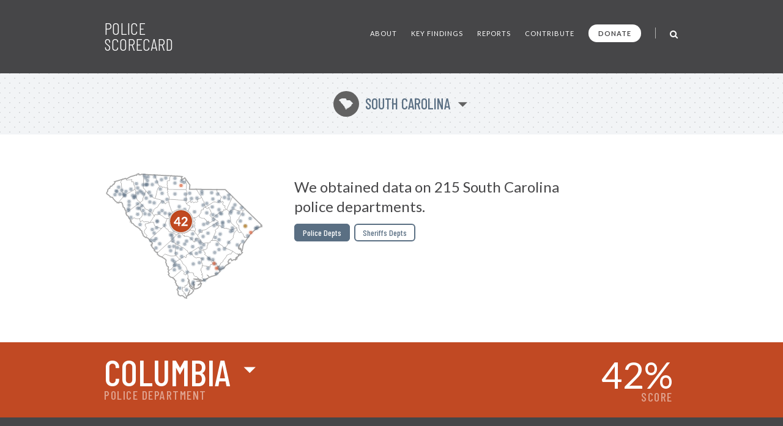

--- FILE ---
content_type: text/html; charset=UTF-8
request_url: https://policescorecard.org/sc/police-department/columbia
body_size: 49869
content:
<!doctype html>
<html lang="en" class="scorecard">
  <head>
    <meta charset="utf-8">

    <title>Police Scorecard: Columbia, SC</title>

    <meta name="viewport" content="width=device-width, initial-scale=1">
    <meta name="apple-mobile-web-app-capable" content="yes">
    <meta name="apple-mobile-web-app-status-bar-style" content="black">
    <meta name="description" content="Get the facts about police violence and accountability in Columbia, SC. Evaluate each department and hold them accountable at PoliceScorecard.org">
    <meta name="author" content="Police Scorecard">

    <meta name="apple-mobile-web-app-title" content="Police Scorecard">
    <meta name="application-name" content="Police Scorecard">

    <!-- Facebook META Data -->
    <meta name="facebook-domain-verification" content="s43qlqcd2jhfsaiguh0h5xfa0l7wa5" />

    <!-- Twitter META Info -->
    <meta property="twitter:card" content="summary_large_image">
    <meta property="twitter:site" content="@samswey">
    <meta property="twitter:title" content="Police Scorecard: Columbia, SC">
    <meta property="twitter:description" content="Get the facts about police violence and accountability in Columbia, SC. Evaluate each department and hold them accountable at PoliceScorecard.org">
    <meta property="twitter:creator" content="@samswey">
    <meta property="twitter:image:src" content="https://policescorecard.org/images/card.jpg">
    <meta property="twitter:domain" content="https://policescorecard.org">

    <!-- Open Graph protocol -->
    <meta property="og:locale" content="en_US">
    <meta property="og:type" content="website">
    <meta property="og:title" content="Police Scorecard: Columbia, SC">
    <meta property="og:url" content="https://policescorecard.org">
    <meta property="og:image" content="https://policescorecard.org/images/card.jpg">
    <meta property="og:site_name" content="Police Scorecard: Columbia, SC">
    <meta property="og:description" content="Get the facts about police violence and accountability in Columbia, SC. Evaluate each department and hold them accountable at PoliceScorecard.org">

    <link href="https://policescorecard.org/favicon.ico" rel="shortcut icon">

    <link rel="stylesheet" href="https://fonts.googleapis.com/css?family=Lato:300,400,700,900&display=swap">
    <link rel="stylesheet" href="https://fonts.googleapis.com/css?family=Barlow+Condensed:300,400,500,700&display=swap">
    <link rel="stylesheet" href="https://cdnjs.cloudflare.com/ajax/libs/font-awesome/4.7.0/css/font-awesome.min.css">
    <link rel="stylesheet" href="/css/app.34d52d.css">

    <!-- Preload Resources -->
    <link rel="preload" href="/fonts/StateFace-Regular-webfont.woff" as="font" type="font/woff2" crossorigin>

    <!-- DNS Pre-Connects -->
    <link rel="preconnect" href="https://stats.g.doubleclick.net">
    <link rel="preconnect" href="https://fonts.gstatic.com/" crossorigin>

    <!-- Facebook Pixel Code -->
    <script>!function(f,b,e,v,n,t,s){if(f.fbq)return;n=f.fbq=function(){n.callMethod?n.callMethod.apply(n,arguments):n.queue.push(arguments)};if(!f._fbq)f._fbq=n;n.push=n;n.loaded=!0;n.version='2.0';n.queue=[];t=b.createElement(e);t.async=!0;t.src=v;s=b.getElementsByTagName(e)[0];s.parentNode.insertBefore(t,s)}(window, document,'script','https://connect.facebook.net/en_US/fbevents.js');fbq('init', '318406453226748');fbq('track', 'PageView');</script><noscript><img height="1" width="1" style="display:none" src="https://www.facebook.com/tr?id=318406453226748&ev=PageView&noscript=1"/></noscript>
    <!-- End Facebook Pixel Code -->

      </head>

  <body>
    <main class="wrapper" id="main">
        <a id="skip-nav" class="sr-only" href="#content" data-track data-category="Nav" data-action="Header" data-label="Skip to Content">Skip to Content</a>

        <!-- Page Content -->
             <!-- Main Menu -->
<header>
    <nav class="section bg-gray header" role="navigation">
        <div class="content">
            <a href="/" class="logo" data-track data-category="Nav" data-action="Header" data-label="Logo">
                Police Scorecard
            </a>

            <div class="mobile-search-wrapper hide-desktop" id="mobile-search-wrapper">
                <a href="#mobile-search" aria-label="Toggle Search" class="toggle-mobile-search" data-track data-category="Nav" data-action="Header" data-label="Mobile Search">
                    <i class="fa fa-search fa-lg"></i>
                </a>
                <form method="post" id="mobile-search-form" class="search-form" autocomplete="off" onsubmit="return false;">
                    <button type="button" title="Search" class="search-button" data-track data-category="Nav" data-action="Header" data-label="Mobile Search">
                        <i class="fa fa-search fa-lg" id="mobile-search-icon"></i>
                    </button>
                    <input type="text" id="mobile-search" placeholder="SEARCH" class="form-control search-field" autocomplete="off" data-track data-category="Form" data-action="Mobile Search">
                    <div id="mobile-search-results-container"></div>
                </form>
            </div>

            <a href="#" id="mobile-toggle" data-track data-category="Nav" data-action="Header" data-label="Toggle Menu">
                <span class="sr-only">Toggle Menu</span>
            </a>

            <div id="menu">
                <ul>
                    <li><a href="/about" class="" data-track data-category="Nav" data-action="Header" data-label="About the Data">About</a></li>
                    <li><a href="/findings" class="" data-track data-category="Nav" data-action="Header" data-label="Key Findings">Key Findings</a></li>
                    <li><a href="/sandiego" class="" data-track data-category="Nav" data-action="Header" data-label="Reports">Reports</a></li>
                    <li><a href="https://forms.gle/WPC2Z6A92tBqxGWZ8" rel="noopener" target="_blank" data-track data-category="Nav" data-action="Header" data-label="Contribute Data">Contribute</a></li>
                    <li><a href="https://www.paypal.com/donate?hosted_button_id=U32Y7FCWBULNG" class="donate" title="Donate to Police Scorecard" rel="noopener" target="_blank" data-track data-category="Nav" data-action="Header" data-label="Donate">Donate</a></li>
                    <li class="menu-divider visible-lg">&nbsp;</li>
                    <li class="search-wrapper hide-mobile">
                        <a href="#search" aria-label="Toggle Search" class="toggle-search" data-track data-category="Nav" data-action="Header" data-label="Search">
                            <i class="fa fa-search fa-lg"></i>
                        </a>
                        <form method="post" id="search-form" class="search-form animated fadeIn" autocomplete="off" onsubmit="return false;">
                            <button type="button" title="Search" class="search-button" data-track data-category="Nav" data-action="Header" data-label="Search">
                                <i class="fa fa-search fa-lg" id="search-icon"></i>
                            </button>
                            <input type="text" id="search" placeholder="SEARCH" class="form-control search-field" autocomplete="off" data-track data-category="Form" data-action="Search">
                            <div id="search-results-container"></div>
                        </form>
                    </li>
                </ul>
            </div>
        </div>
    </nav>
</header>
 

     <!-- Hero -->
<div class="section bg-dotted current-state"id="content">
  <div class="content">
    <a href="#" id="state-selection" data-track data-category="Nav" data-action="Hero" data-label="State Selection">
      <span class="state-symbol">n</span>
      South Carolina
    </a>
  </div>
</div>

<div class="section hero report">
  <div class="content">
    <div class="right">
      <h1>We obtained data on 215 South Carolina police departments.</h1>

            <div class="buttons">
        <a href="/sc/police-department/horry-county" class="btn active">Police Depts</a>
        <a href="/sc/sheriff/greenville-county" class="btn ">Sheriffs Depts</a>
      </div>
          </div>
    <div class="left">
      <div class="map" id="state-map-layer">
        <svg style="position: absolute; left: -10000px; top: -10000px;">
          <defs>
            <filter id="drop-shadow">
              <feOffset dx='0' dy='0' />
              <feGaussianBlur stdDeviation='2' result='offset-blur' />
              <feComposite operator='out' in='SourceGraphic' in2='offset-blur' result='inverse' />
              <feFlood flood-color='black' flood-opacity='1' result='color' />
              <feComposite operator='in' in='color' in2='inverse' result='shadow' />
              <feComposite operator='over' in='shadow' in2='SourceGraphic' />
            </filter>
          </defs>
        </svg>

        <div id="map-loading">
          <i class="fa fa-spinner fa-spin"></i>&nbsp; Loading Map ...
        </div>
        <div id="state-map" class="police-department columbia"></div>
        <div id="state-map-shadow" class="police-department columbia"></div>
      </div>
    </div>
    <div class="clear">&nbsp;</div>
  </div>
</div>
 

     <div class="section score animate grade-f" id="toggle-animate">
  <div class="content">
    <div class="left">
      <div class="selected-location">
        <span class="selected-location-label">
                  Police Department
                </span>
        <a href="#" id="score-location" title="Select Other Departments in South Carolina" data-track data-category="Nav" data-action="Location" data-label="Location Selection">
            
            Columbia
        </a>
      </div>
    </div>
    <a href="#scorecard-at-a-glance" class="right v-center view-score" data-track data-category="Nav" data-action="Location" data-label="View Score">
      <span class="grade">42<i>%</i></span>
      <span class="score-label">SCORE</span>
    </a>
  </div>
  </div>
 

     <a name="scorecard-at-a-glance"></a>
<div class="section bg-gray at-a-glance">
    <div class="content group-header">
        <h1 class="title">
            Scorecard at a Glance
        </h1>

        <h2 class="subtitle">
            Average for 4 Sections: <strong>42%</strong>
        </h2>

        <p>Scores range from 0-100% comparing cities with 100-250k population. Cities with higher scores spend less on policing, use less force, are more likely to hold officers accountable and make fewer arrests for low-level offenses.</p>
    </div>

    <div class="content">
        <div class="left">
            <div class="table-header-labels">
                <div class="worse">
                    Worse
                </div>
                <div class="middle">
                    50th Percentile
                </div>
                <div class="better">
                    Better
                </div>
            </div>

            <table>
                <thead>
                    <tr>
                        <th colspan="5">
                            Police Funding:&nbsp; 32%
                        </th>
                    </tr>
                </thead>
                <tbody>
                    <tr class="key animate-score percent-35">
                        <td class="table-label">Police Budget Cost per Person</td>
                        <td class="table-cell">&nbsp;</td>
                        <td class="table-cell divider">&nbsp;</td>
                        <td class="table-cell">&nbsp;</td>
                        <td class="table-cell">&nbsp;</td>
                    </tr>
                    <tr class="key animate-score percent-69">
                        <td class="table-label">Misconduct Settlements</td>
                        <td class="table-cell">&nbsp;</td>
                        <td class="table-cell divider">&nbsp;</td>
                        <td class="table-cell">&nbsp;</td>
                        <td class="table-cell">&nbsp;</td>
                    </tr>
                    <tr class="key animate-score percent-9">
                        <td class="table-label">Fines/Forfeitures</td>
                        <td class="table-cell">&nbsp;</td>
                        <td class="table-cell divider">&nbsp;</td>
                        <td class="table-cell">&nbsp;</td>
                        <td class="table-cell">&nbsp;</td>
                    </tr>
                    <tr class="double key animate-score percent-14">
                        <td class="table-label">Police Presence/Over-Policing (Officers per Population)</td>
                        <td class="table-cell">&nbsp;</td>
                        <td class="table-cell divider">&nbsp;</td>
                        <td class="table-cell">&nbsp;</td>
                        <td class="table-cell">&nbsp;</td>
                    </tr>
                </tbody>
            </table>

            <div class="table-header-labels empty"></div>

            <table>
                <thead>
                    <tr>
                        <th colspan="5">
                            Police Violence:&nbsp; 49%
                        </th>
                    </tr>
                </thead>
                <tbody>
                    <tr class="key animate-score percent-23">
                        <td class="table-label">Force Used per Arrest</td>
                        <td class="table-cell">&nbsp;</td>
                        <td class="table-cell divider">&nbsp;</td>
                        <td class="table-cell">&nbsp;</td>
                        <td class="table-cell">&nbsp;</td>
                    </tr>
                    <tr class="key animate-score percent-73">
                        <td class="table-label">Deadly Force per Arrest</td>
                        <td class="table-cell">&nbsp;</td>
                        <td class="table-cell divider">&nbsp;</td>
                        <td class="table-cell">&nbsp;</td>
                        <td class="table-cell">&nbsp;</td>
                    </tr>
                    <tr class="double incomplete">
                        <td class="table-label">Unarmed Victims of Deadly Force per Arrest</td>
                        <td class="table-cell">&nbsp;</td>
                        <td class="table-cell divider">&nbsp;</td>
                        <td class="table-cell">&nbsp;</td>
                        <td class="table-cell">&nbsp;</td>
                    </tr>
                    <tr class="incomplete">
                        <td class="table-label">Racial Disparities in Deadly Force</td>
                        <td class="table-cell">&nbsp;</td>
                        <td class="table-cell divider">&nbsp;</td>
                        <td class="table-cell">&nbsp;</td>
                        <td class="table-cell">&nbsp;</td>
                    </tr>
                </tbody>
            </table>
        </div>

        <div class="right">
            <div class="table-header-labels">
                <div class="worse">
                    Worse
                </div>
                <div class="middle">
                    50th Percentile
                </div>
                <div class="better">
                    Better
                </div>
            </div>

            <table>
                <thead>
                    <tr>
                        <th colspan="5">
                            Police Accountability:&nbsp; 34%
                        </th>
                    </tr>
                </thead>
                <tbody>
                    <tr class="key animate-score percent-64">
                        <td class="table-label">Misconduct Complaints Upheld</td>
                        <td class="table-cell">&nbsp;</td>
                        <td class="table-cell divider">&nbsp;</td>
                        <td class="table-cell">&nbsp;</td>
                        <td class="table-cell">&nbsp;</td>
                    </tr>
                    <tr class="key animate-score percent-0">
                        <td class="table-label">Excessive Force Complaints Upheld</td>
                        <td class="table-cell">&nbsp;</td>
                        <td class="table-cell divider">&nbsp;</td>
                        <td class="table-cell">&nbsp;</td>
                        <td class="table-cell">&nbsp;</td>
                    </tr>
                    <tr class="key animate-score percent-0">
                        <td class="table-label">Discrimination Complaints Upheld</td>
                        <td class="table-cell">&nbsp;</td>
                        <td class="table-cell divider">&nbsp;</td>
                        <td class="table-cell">&nbsp;</td>
                        <td class="table-cell">&nbsp;</td>
                    </tr>
                    <tr class="double incomplete">
                        <td class="table-label">Criminal Misconduct Complaints Upheld</td>
                        <td class="table-cell">&nbsp;</td>
                        <td class="table-cell divider">&nbsp;</td>
                        <td class="table-cell">&nbsp;</td>
                        <td class="table-cell">&nbsp;</td>
                    </tr>
                </tbody>
            </table>

            <div class="table-header-labels empty"></div>

            <table>
                <thead>
                    <tr>
                        <th colspan="5">
                            Approach to Law Enforcement:&nbsp; 54%
                        </th>
                    </tr>
                </thead>
                <tbody>
                    <tr class="key animate-score percent-88">
                        <td class="table-label">Arrest Rate for Low Level Offenses</td>
                        <td class="table-cell">&nbsp;</td>
                        <td class="table-cell divider">&nbsp;</td>
                        <td class="table-cell">&nbsp;</td>
                        <td class="table-cell">&nbsp;</td>
                    </tr>
                    <tr class="key animate-score percent-65">
                        <td class="table-label">Homicides Solved</td>
                        <td class="table-cell">&nbsp;</td>
                        <td class="table-cell divider">&nbsp;</td>
                        <td class="table-cell">&nbsp;</td>
                        <td class="table-cell">&nbsp;</td>
                    </tr>
                    <tr class="key animate-score percent-9">
                        <td class="table-label">Racial Disparities in Drug Arrests</td>
                        <td class="table-cell">&nbsp;</td>
                        <td class="table-cell divider">&nbsp;</td>
                        <td class="table-cell">&nbsp;</td>
                        <td class="table-cell">&nbsp;</td>
                    </tr>
                                    </tbody>
            </table>

            <div class="table-header-labels empty hide-desktop"></div>
        </div>
    </div>

    <div class="content hide-mobile">
        <div class="table-header-labels empty"></div>
    </div>
</div>
 

     <!-- Killings by Police -->
<div class="section bg-gray stats">
  <div class="content section-header">
    <h1 class="title">
      Key Findings
    </h1>
  </div>

  <div class="content">
    <div class="one-third">
      <h2><strong>2</strong> Killings by Police</h2>

      <div class="text">
                <p>That's a higher rate than <strong>27%</strong> of US Police Departments.</p>
              </div>

      <div class="chart chart-1">
        <div id="chart-mini-people-killed"></div>
      </div>
    </div>

    <div class="one-third">
      <h2><strong>736</strong> civilian complaints of police misconduct</h2>

      
      <div class="text">
        
        <p><strong>21%</strong> were ruled in favor of civilians from 2015-22.</p>

              </div>

      <div class="chart chart-2">
        <script>
        var CHART_MINI_REPORTED = 736;
        var CHART_MINI_SUSTAINED = 154;
        </script>
        <canvas id="chart-mini-complaints-reported" width="125" height="125"></canvas>
        <span id="chart-mini-complaints-reported-label"></span>
      </div>
    </div>

    <div class="one-third">
      <h2><strong>27,921</strong> arrests made</h2>

      <div class="text">
        <p><strong>40%</strong> of all arrests were for low-level, non-violent offenses from 2013-23.</p>
      </div>

      <div class="chart chart-3">
        <div class="chart-mini-arrests">
          <div class="filler" style="width: 39.88%; height: 100%"></div>
        </div>
      </div>
    </div>
  </div>
</div>
 

    <!-- Police Funding -->
    <div class="section bb pad funding">
        <!-- Section Title -->
         <div class="score-divider-full hide-mobile grade-f"></div>

<div class="content section-header">
    <h1 class="title">
        Police Funding

        <a href="#" class="results-info" data-city="columbia" data-result-info="police-funding" data-track data-category="Nav" data-action="Police Funding" data-label="Results">i</a>
    </h1>

    <h2 class="score-divider grade grade-f">
        <span class="section-label">
            Section Score:
        </span>
        <span class="section-score">
            32%
        </span>

                <a href="#" class="stats-change tooltip good reverse" data-tooltip="Down 2% from 2014-22"><span class="grade-arrow"><span>▶</span><small>-2%</small></span></a>
            </h2>
</div>
 

        <div class="content">
            <div class="left">
                <!-- Police Funding -->
                 <div class="stat-wrapper">
    <h3>Police Funding By Year</h3>
    <p>
            $48.69M
            <span class="divider">&nbsp;|&nbsp;</span>
        131,185 Residents
        <span class="divider">&nbsp;|&nbsp;</span>
        $372 per Resident
    </p>
    <p>
        More Police Funding per Capita than 65% of Depts
    </p>

    <div id="chart-police-funding"></div>

        <p class="source-link-wrapper">
        Source:
        <a href="https://www.census.gov/data/datasets/2020/econ/local/public-use-datasets.html" class="source-link" rel="noopener" target="_blank" data-track data-category="External Nav" data-action="Police Funding" data-label="Federal LEOKA Database">
            US Census Bureau
        </a>
    </p>
    </div>
 

                <!-- Funds Spent -->
                 <div class="stat-wrapper">
    <h3>Funds Spent On Misconduct Settlements</h3>
    <p>
        $135k per year from 2010-19
        <span class="divider">&nbsp;|&nbsp;</span>
        $10,309 per 10k population
    </p>

        <div class="progress-bar-wrapper">
        <div class="progress-bar animate-bar always-bad" data-percent="31%"></div>
    </div>
    
    <p class="note" style="margin-top: 0">
        ^&nbsp; More Spending due to Misconduct than 31% of Depts &nbsp;&nbsp;
    </p>

        <p class="source-link-wrapper">
        Source:
        <a href="https://fivethirtyeight.com/features/police-misconduct-costs-cities-millions-every-year-but-thats-where-the-accountability-ends/" class="source-link" rel="noopener" target="_blank" data-track data-category="External Nav" data-action="Funds Spent" data-label="FiveThirtyEight">
            FiveThirtyEight
        </a>
    </p>
    </div>
 
            </div>

            <div class="right">
                <!-- Funds Taken from Communities -->
                <x-partial.police-funding.chart-funds-taken  :type="$type":location="$location" :scorecard="$scorecard" />

                <!-- Officers Per Population -->
                 <div class="stat-wrapper">
    <h3>Number of officers per 1k population</h3>

    <p>
        
        289 Officers
        <span class="divider">&nbsp;|&nbsp;</span>
        22 per 10k Residents
    </p>
    <p>
        More Officers per Population than 86% of Depts
    </p>
    <p>
        <canvas id="bar-chart-officers-per-population"></canvas>
    </p>
    <p class="source-link-wrapper">
        Source:
        <a href="https://crime-data-explorer.fr.cloud.gov/pages/le/pe" class="source-link" rel="noopener" target="_blank" data-track data-category="External Nav" data-action="Officers per Population" data-label="Federal LEOKA Database">
            Federal LEOKA Database
        </a>
    </p>
</div>
 
            </div>
        </div>
    </div>

    <!-- Police Violence -->
    <div class="section bb pad score-details">
        <!-- Section Title -->
         <div class="score-divider-full hide-mobile grade-f"></div>

<div class="content section-header">
    <div class="divider-line hide-desktop"></div>

    <h1 class="title">
        Police violence

        <a href="#" class="results-info" data-city="columbia" data-result-info="police-violence" data-track data-category="Nav" data-action="Police Violence" data-label="Results">i</a>
    </h1>

    <h2 class="score-divider grade grade-f">
        <span class="section-label">Section Score:</span>
        <span class="section-score">49%</span>
        <a href="#" class="stats-change tooltip good reverse" data-tooltip="Down 9% from 2014-22"><span class="grade-arrow"><span>▶</span><small>-9%</small></span></a>
    </h2>
</div>
 

        <div class="content">
            <div class="left">
                <!-- Police Use of Force by Year -->
                 <div class="stat-wrapper">
    <h3>Police Shootings</h3>
            <p>More Police Shootings per Arrest than 72% of Depts</p>
        <p>
            10 Shootings
            <span class="divider">&nbsp;|&nbsp;</span>
            3.8 every 100k arrests
        </p>

        <p><canvas id="bar-chart-history"></canvas></p>
    </div>
 

                <!-- Less-Lethal Force -->
                 <div class="stat-wrapper">
    <a href="https://docs.google.com/document/d/1FIeprYO7E8_2JjQzrcMNrQqqVt_YdTAoOEqmHia96sI" rel="noopener" target="_blank" class="external-link" data-track data-category="External Nav" data-action="Less-Lethal Force" data-label="Source Data">
        <span class="sr-only">Open in New Window</span>
    </a>

    <h3>Less-Lethal Force</h3>

    <p>
        Used More Force per Arrest than 77% of Depts
    </p>
    <p>
        358 Incidents
        <span class="divider">&nbsp;|&nbsp;</span>
        152 every 10k arrests

                <span class="divider">&nbsp;|&nbsp;</span>
        <a href="#" class="stats-change tooltip good" data-tooltip="Down 30% from 2014-22"><span class="grade-arrow"><span>▶</span><small>-30%</small></span></a>
            </p>

        <div id="bar-violence-history"></div>
    
    
    <p class="source-link-wrapper">
        Source:
        <a href="https://docs.google.com/document/d/1u3mLH5vt2kd2lBa5s2LwXIhwoJLzJup4Y-K86iVDUHI/edit?usp=sharing" class="source-link" rel="noopener" target="_blank" data-track data-category="External Nav" data-action="Less-Lethal Force" data-label="Police Department">
            Police Department
        </a>
    </p>
</div>
 

                <!-- Deadly Force -->
                 <div class="stat-wrapper">
    <a href="https://drive.google.com/open?id=1U-0WykJJLBAqSknaDF3938FI7TtXhB9z" rel="noopener" target="_blank" class="external-link" data-track data-category="External Nav" data-action="Deadly Force" data-label="Source Data">
        <span class="sr-only">Open in New Window</span>
    </a>

    <h3>Deadly Force</h3>

        <p>
        2 Killings by Police from 2013-23
        <span class="divider">&nbsp;|&nbsp;</span>
        0.7 every 10k arrests
    </p>
    
        <div class="progress-bar-wrapper">
        <div class="progress-bar animate-bar green" data-percent="27%"></div>
    </div>
    <p class="note">
        ^&nbsp; More Killings by Police per Arrest than 27% of Depts &nbsp;&nbsp;
    </p>
    
    <p class="source-link-wrapper">
        Source:
        <a href="https://mappingpoliceviolence.us" class="source-link" rel="noopener" target="_blank" data-track data-category="External Nav" data-action="Deadly Force" data-label="Mapping Police Violence">
            Mapping Police Violence
        </a>
    </p>
</div>
 

                <!-- Police Shootings Where Police Did Not Attempt Non-Lethal Force Before Shooting -->
                  

                <!-- Where Police say they saw a gun but no gun was found -->
                  
            </div>
            <div class="right">
                <!-- People Killed by Police, 2013-2019 -->
                 <div class="stat-wrapper">
    <h3>Deadly Force by Armed Status</h3>

    <p>
        N/A Unarmed
        <span class="divider">&nbsp;|&nbsp;</span>
        N/A Did Not
        Allegedly Have a Gun
    </p>

    <div class="keys" style="padding: 10px 0;">
        <span class="key key-red"></span> Unarmed
        <span class="key key-orange"></span> Other
        <span class="key key-white"></span> Alleged Gun
        <span class="key key-grey"></span> Vehicle
    </div>

    
    <div class="progress-bar-wrapper">
        <div class="progress-bar animate-bar grouped key-red" data-percent="0%">
            <span></span>
        </div>
        <div class="progress-bar animate-bar grouped key-orange" data-percent="0%">
            <span></span>
        </div>
        <div class="progress-bar animate-bar grouped key-white" data-percent="0%">
            <span></span>
        </div>
        <div class="progress-bar animate-bar grouped key-grey" data-percent="0%">
            <span></span>
        </div>
    </div>

    <p class="note">^&nbsp; More Unarmed People Killed per Arrest than
        N/A of Depts &nbsp;&nbsp;
    </p>
</div>
 

                <!-- Police Violence by race -->
                 <div class="stat-wrapper grouped">
    <a href="https://github.com/campaignzero/ca-police-scorecard/blob/master/ca_police_scorecard.ipynb" rel="noopener" target="_blank" class="external-link" data-track data-category="External Nav" data-action="Violence by Race" data-label="Source Data">
        <span class="sr-only">Open in New Window</span>
    </a>

    <h3>Police Violence by Race</h3>

    <div class="keys">
        <span class="key key-red tooltip" data-tooltip="Black"></span> Black
        <span class="key key-orange tooltip" data-tooltip="Hispanic"></span> Latinx
        <span class="key key-grey tooltip" data-tooltip="Native American"></span> N.Am
        <span class="key key-black tooltip" data-tooltip="Asian Pacific Islander"></span> API
        <span class="key key-green tooltip" data-tooltip="Other"></span> Other
        <span class="key key-white tooltip" data-tooltip="White"></span> White
    </div>

    <p>Population of Columbia</p>
    <div class="progress-bar-wrapper">
        <div class="progress-bar animate-bar grouped key-red" data-percent="40.2%">
            <span>40%</span>
        </div>
        <div class="progress-bar animate-bar grouped key-orange" data-percent="5.4%">
            <span></span>
        </div>
        <div class="progress-bar animate-bar grouped key-grey" data-percent="0.1%">
            <span></span>
        </div>
        <div class="progress-bar animate-bar grouped key-black" data-percent="2.9%">
            <span></span>
        </div>
        <div class="progress-bar animate-bar grouped key-green" data-percent="2.7%">
            <span></span>
        </div>
        <div class="progress-bar animate-bar grouped key-white" data-percent="48.8%">
            <span>48%</span>
        </div>
    </div>

    <p>Columbia Police Dept Demographics</p>
    <div class="progress-bar-wrapper">
        <div class="progress-bar animate-bar grouped key-red" data-percent="37%">
            <span>37%</span>
        </div>
        <div class="progress-bar animate-bar grouped key-orange" data-percent="4%">
            <span></span>
        </div>
        <div class="progress-bar animate-bar grouped key-grey" data-percent="0%">
            <span></span>
        </div>
        <div class="progress-bar animate-bar grouped key-black" data-percent="1%">
            <span></span>
        </div>
        <div class="progress-bar animate-bar grouped key-green" data-percent="0%">
            <span></span>
        </div>
        <div class="progress-bar animate-bar grouped key-white" data-percent="59%">
            <span>59%</span>
        </div>
    </div>

    <p>People Arrested</p>
    <div class="progress-bar-wrapper">
        <div class="progress-bar animate-bar grouped key-red" data-percent="80.6%">
            <span>80%</span>
        </div>
        <div class="progress-bar animate-bar grouped key-orange" data-percent="2.16%">
            <span></span>
        </div>
        <div class="progress-bar animate-bar grouped key-grey" data-percent="0.12%">
            <span></span>
        </div>
        <div class="progress-bar animate-bar grouped key-black" data-percent="0.23%">
            <span></span>
        </div>
        <div class="progress-bar animate-bar grouped key-green" data-percent="0.37%">
            <span></span>
        </div>
        <div class="progress-bar animate-bar grouped key-white" data-percent="16.61%">
            <span>16%</span>
        </div>
    </div>

    <p>People Killed</p>
    <div class="progress-bar-wrapper">
        <div class="progress-bar animate-bar grouped key-red" data-percent="100%">
            <span>100%</span>
        </div>
        <div class="progress-bar animate-bar grouped key-orange" data-percent="0%">
            <span></span>
        </div>
        <div class="progress-bar animate-bar grouped key-grey" data-percent="0%">
            <span></span>
        </div>
        <div class="progress-bar animate-bar grouped key-black" data-percent="0%">
            <span></span>
        </div>
        <div class="progress-bar animate-bar grouped key-green" data-percent="0%">
            <span></span>
        </div>
        <div class="progress-bar animate-bar grouped key-white" data-percent="0%">
            <span></span>
        </div>
    </div>

    
    <p class="source-link-wrapper">
        Source:
        <a href="https://crime-data-explorer.fr.cloud.gov/explorer/national/united-states/arrest" class="source-link" rel="noopener" target="_blank" data-track data-category="External Nav" data-action="Violence by Race" data-label="Uniform Crime Report">Uniform Crime Report</a>,
        <a href="https://mappingpoliceviolence.us" class="source-link" rel="noopener" target="_blank" data-track data-category="External Nav" data-action="Violence by Race" data-label="Mapping Police Violence">Mapping Police Violence</a>,
        <a href="https://www.icpsr.umich.edu/web/NACJD/studies/37323" class="source-link" rel="noopener" target="_blank" data-track data-category="External Nav" data-action="Violence by Race" data-label="LEMAS">LEMAS</a>
    </p>
</div>
 
            </div>
        </div>
    </div>

    <!-- Police Accountability -->
    <div class="section bb pad accountability">
        <!-- Section Title -->
         <div class="score-divider-full hide-mobile grade-f"></div>

<div class="content section-header">
    <div class="divider-line hide-desktop"></div>

    <h1 class="title">
        Police Accountability

        <a href="#" class="results-info" data-city="columbia" data-result-info="police-accountability" data-track data-category="Nav" data-action="Accountability" data-label="Results">i</a>
    </h1>

    <h2 class="score-divider grade grade-f">
        <span class="section-label">Section Score:</span>
        <span class="section-score">34%</span>
        <a href="#" class="stats-change tooltip bad reverse" data-tooltip="Up 15% from 2014-22"><span class="grade-arrow"><span>▶</span><small>+15%</small></span></a>
    </h2>

        <p class="source-link-wrapper">
        Source:
        <a href="https://docs.google.com/document/d/1u3mLH5vt2kd2lBa5s2LwXIhwoJLzJup4Y-K86iVDUHI/edit?usp=sharing" class="source-link" rel="noopener" target="_blank" data-track data-category="External Nav" data-action="Accountability" data-label="Police Department">
            Police Department
        </a>
    </p>
    </div>
 

        <div class="content">
            <div class="left">
                <!-- Total civilian complaints -->
                 <div class="stat-wrapper">
    <h3>Total civilian complaints</h3>

        <p>
        736 from 2015-22
        <span class="divider">&nbsp;|&nbsp;</span>
        21% Ruled in Favor of Civilians
    </p>
    
        <div class="progress-bar-wrapper">
        <div class="progress-bar animate-bar red" data-percent="21%"></div>
    </div>
    <p class="note" style="margin-bottom: 0;">&nbsp;</p>
    <div class="keys">
        <span class="key key-red tooltip" data-tooltip="Complaints Not Sustained"></span> Complaints Not Sustained
        <span class="key key-grey tooltip" data-tooltip="Complaints Sustained"></span> Complaints Sustained
    </div>

    <p style="margin-top: 18px; margin-bottom: 6px;">
        <canvas id="bar-chart-civilian"></canvas>
    </p>
    </div>
 

                <!-- Use of Force Complaints -->
                 <div class="stat-wrapper">
    <h3>Use of Force Complaints</h3>

        <p>
        5 Reported

                <span class="divider">&nbsp;|&nbsp;</span>
        0% Ruled in Favor of Civilians
            </p>
    <div class="progress-bar-wrapper">
        <div class="progress-bar animate-bar red" data-percent="0%"></div>
    </div>

    
    </div>
 

                <!-- Complaints of Misconduct in Jail -->
                  
            </div>

            <div class="right">
                <!-- Complaints of Police Discrimination -->
                 <div class="stat-wrapper">
    <h3>Complaints of Police Discrimination</h3>

    <p>
        7 Reported
        <span class="divider">&nbsp;|&nbsp;</span>
        0% Ruled in Favor of Civilians
    </p>
        <div class="progress-bar-wrapper">
        <div class="progress-bar animate-bar red" data-percent="0%"></div>
    </div>
    <p class="note" style="margin-bottom: 0;">&nbsp;</p>
    <div class="keys">
        <span class="key key-red tooltip" data-tooltip="Complaints Reported"></span> Complaints Reported
        <span class="key key-grey tooltip" data-tooltip="Ruled in Favor of Civilians"></span> Ruled in Favor of Civilians
    </div>

    <p style="margin-top: 18px; margin-bottom: 6px;">
        <canvas id="bar-chart-discrimination"></canvas>
    </p>
    </div>
 

                <!-- Alleged Crimes Committed by Police -->
                 <div class="stat-wrapper">
    <h3>Alleged Crimes Committed by Police</h3>


    <p>
        N/A Reported
        <span class="divider">&nbsp;|&nbsp;</span>
        N/A Ruled in Favor of Civilians
    </p>

        <div class="progress-bar-wrapper">
        <div class="progress-bar no-data" style="width: 0"></div>
    </div>
     <!-- No Data Found template -->
<p class="note">
    No Data Found
    <a href="https://forms.gle/R7ADBELo1cQ4sbfz7" class="btn no-data" rel="noopener" target="_blank"
        data-track data-category="External Nav" data-action="Chart" data-label="Add Data">
        Add Data
    </a>
</p>
 
    </div>
 
            </div>
        </div>
    </div>

    <!-- Approach to Law Enforcement -->
    <div class="section pad approach">
        <!-- Section Title -->
         <div class="score-divider-full hide-mobile grade-f"></div>
<div class="section score-divider-full hide-mobile grade-f"></div>

<div class="content section-header">
    <div class="divider-line hide-desktop"></div>

    <h1 class="title large-title">
        Approach to Law Enforcement
        <a href="#" class="results-info" data-city="columbia" data-result-info="approach" data-track data-category="Nav" data-action="Approach" data-label="Results">i</a>
    </h1>

    <h2 class="score-divider grade grade-f">
        <span class="section-label">Section Score:</span>
        <span class="section-score">54%</span>
        <a href="#" class="stats-change tooltip good reverse" data-tooltip="Down 5% from 2014-22"><span class="grade-arrow"><span>▶</span><small>-5%</small></span></a>
    </h2>

    <p class="source-link-wrapper">
        Source:
        <a href="https://crime-data-explorer.fr.cloud.gov/explorer/national/united-states/arrest" class="source-link" rel="noopener" target="_blank" data-track data-category="External Nav" data-action="Approach" data-label="Uniform Crime Report">
            Uniform Crime Report
        </a>
    </p>
</div>
 

        <div class="content">
            <div class="left">
                <!-- Arrests By Year -->
                 <div class="stat-wrapper">
    <h3>Arrests By Year</h3>
    <p>27,921 Arrests Reported from 2013-2023</p>

    <div class="keys" style="margin-top: 18px; margin-bottom: 6px;">
        <span class="key key-red tooltip" data-tooltip="Black"></span> Low Level Arrests
        <span class="key key-grey tooltip" data-tooltip="Grey"></span> Other Arrests
    </div>

    <p style="margin-top: 18px; margin-bottom: 6px;">
        <canvas id="bar-chart-arrests"></canvas>
    </p>
</div>
 

                <!-- Arrests for Low Level Offenses -->
                 <div class="stat-wrapper no-border-mobile">
    <a href="#" data-city="columbia" data-more-info="Low Level Offenses include drug offenses, public drunkenness and other alcohol-related offenses; vagrancy, loitering, gambling, disorderly conduct, prostitution, vandalism, and other minor non-violent offenses. These types of offenses are usually classified as misdemeanors and are often associated with issues of substance abuse, homelessness and sex work. Our definition of Low Level Offenses excludes all arrests for violent crimes, simple assaults, crimes against families and children, weapons offenses, sex offenses and all arrests for property crimes except for vandalism. Importantly, since the FBI’s UCR arrests database does not distinguish between lower level property crimes such as petty theft or shoplifting and more serious forms of theft, we were not able to include any arrests for petty theft or shoplifting within the low level arrests category. Similarly, arrests for non-DUI related traffic offenses are not reported to the UCR program. This likely results in an undercount of the total number of low level arrests made by each agency." class="more-info visible" title="More Info ..."  data-track data-category="Nav" data-action="Arrests Low Level" data-label="More Info Modal">
        <span class="sr-only">More Info</span>
    </a>

    <h3>Arrests for Low Level Offenses</h3>

    <p>
        11,134 Arrests
        <span class="divider">&nbsp;|&nbsp;</span>
        7 per 1k residents
    </p>

        <div class="progress-bar-wrapper">
        <div class="progress-bar animate-bar bright-green" data-percent="12%"></div>
    </div>
    <p class="note">
        ^&nbsp; Higher Arrest Rate for Low Level Offenses than 12% of Depts &nbsp;&nbsp;
    </p>
    </div>
 

                <!-- Disparities in Arrests for Low Level Offenses by Race/Ethnicity -->
                 <div class="stat-wrapper no-border-mobile">
    <h3>Disparities in Arrests for Low Level Offenses by Race/Ethnicity</h3>

    <p class="multiline">
                    Black people were 7.4x more likely
        
                    and
        
                    Latinx people were 1.1x more likely
        
        to be arrested for low level, non-violent offenses than a white person.
    </p>

    <div class="keys" style="margin-top: 18px;">
        <span class="key key-red tooltip" data-tooltip="Black"></span> Black
        <span class="key key-orange tooltip" data-tooltip="Hispanic"></span> Latinx
        <span class="key key-white tooltip" data-tooltip="White"></span> White
    </div>

    <p style="margin-top: 18px; margin-bottom: 6px;">
        <canvas id="bar-chart-low-level-disparity"></canvas>
    </p>
</div>
 

                <!-- Percent of total arrests by type -->
                 <div class="stat-wrapper grouped">
    <h3>Percent of total arrests by type</h3>

    <p>All Arrests for Low Level Offenses ( 40% )</p>
    <div class="progress-bar-wrapper">
        <div class="progress-bar animate-bar dark-grey" data-percent="39%"></div>
    </div>

    <p>Drug Possession ( 13% )</p>
    <div class="progress-bar-wrapper">
        <div class="progress-bar animate-bar dark-grey" data-percent="13%"></div>
    </div>

    <p>Violent Crime ( 8% )</p>
    <div class="progress-bar-wrapper">
        <div class="progress-bar animate-bar dark-grey" data-percent="7%"></div>
    </div>
</div>
 
            </div>

            <div class="right">
                <!-- Homicides Unsolved -->
                 <div class="stat-wrapper no-border-mobile">
    <a href="http://www.murderdata.org/p/blog-page.html?m=1" rel="noopener" target="_blank" class="external-link"data-track data-category="External Nav" data-action="Homicides Unsolved" data-label="Source Data">
        <span class="sr-only">Open in New Window</span>
    </a>

    <h3>Homicides Unsolved</h3>

    <p>
        161 Homicides from 2013-23
        <span class="divider">&nbsp;|&nbsp;</span>
        57
        Unsolved
    </p>

        <div class="progress-bar-wrapper">
        <div class="progress-bar animate-bar green" data-percent="37%"></div>
    </div>
    <p class="note">^&nbsp; Solved Fewer Homicides than 37% of Depts &nbsp;&nbsp;</p>
    </div>
 

                <!-- Percent of Homicides Unsolved by Race -->
                 <div class="stat-wrapper grouped">
    <h3>Percent of Homicides Unsolved by Race</h3>

        <p>Homicides of Black Victims Unsolved ( 20% )</p>
    <div class="progress-bar-wrapper">
        <div class="progress-bar animate-bar dark-grey" data-percent="20%"></div>
    </div>
    
    
        <p>Homicides of White Victims Unsolved ( 22% )</p>
    <div class="progress-bar-wrapper">
        <div class="progress-bar animate-bar dark-grey" data-percent="22%"></div>
    </div>
    
    <p class="source-link-wrapper">
        Source:
        <a href="http://www.murderdata.org/p/data-docs.html" class="source-link" rel="noopener" target="_blank" data-track data-category="External Nav" data-action="Homicides Unsolved by Race" data-label="Homicide Report">
            MAP/Supplementary Homicide Report
        </a>
    </p>
</div>
 
            </div>
        </div>
    </div>

    
     <!-- Grades -->
<div class="section bg-light-gray grades short" id="score-card">
    <div class="content grades-header">
        <h1 class="title">
                            South Carolina Police Department Scores
                    </h1>

        <div class="summary">
            <p>
                Rankings are based upon a 0 to 100 percentage scale. Departments with <strong>higher scores</strong> use
                <strong>less force</strong>, make <strong>fewer arrests</strong> for low level offenses, <strong>solve</strong>
                murder cases more often, hold officers <strong>more accountable</strong> and <strong>spend less on policing</strong> overall.
            </p>

            <p>Overall Scores for Depts where We Have Obtained the Most Data.</p>

            <p class="grade-scale-key">
                <img src="https://policescorecard.org/images/scale.png" alt="Grade Scale" />
                Tap "show more" to see extended list
            </p>
        </div>
    </div>

    <div class="content"></div>

    <div class="content filter-wrapper">
        <a href="#score-0-29" class="filter-grade grade-f-minus" style="opacity: 1" data-grade="f-minus" data-track data-category="Nav" data-action="Grades Filter" data-label="0-29%">
            <span class="grade grade-f-minus"></span>
            <span class="percent">0-29%</span>
        </a>

        <a href="#score-30-59" class="filter-grade grade-f" style="opacity: 1" data-grade="f" data-track data-category="Nav" data-action="Grades Filter" data-label="30-59%">
            <span class="grade grade-f"></span>
            <span class="percent">30-59%</span>
        </a>

        <a href="#score-60-69" class="filter-grade grade-d" style="opacity: 1" data-grade="d" data-track data-category="Nav" data-action="Grades Filter" data-label="60-69%">
            <span class="grade grade-d"></span>
            <span class="percent">60-69%</span>
        </a>

        <a href="#score-70-79" class="filter-grade grade-c" style="opacity: 1" data-grade="c" data-track data-category="Nav" data-action="Grades Filter" data-label="70-79%">
            <span class="grade grade-c"></span>
            <span class="percent">70-79%</span>
        </a>

        <span class="break-mobile"></span>

        <a href="#score-80-89" class="filter-grade grade-b" style="opacity: 1" data-grade="b" data-track data-category="Nav" data-action="Grades Filter" data-label="80-89%">
            <span class="grade grade-b"></span>
            <span class="percent">80-89%</span>
        </a>

        <a href="#score-90-100" class="filter-grade grade-a" style="opacity: 1" data-grade="a" data-track data-category="Nav" data-action="Grades Filter" data-label="90-100%">
            <span class="grade grade-a"></span>
            <span class="percent">90-100%</span>
        </a>

        <a href="#score-incomplete" class="filter-grade grade-incomplete" style="opacity: 1" data-grade="incomplete" data-track data-category="Nav" data-action="Grades Filter" data-label="Incomplete">
            <span class="grade grade-incomplete"></span>
            <span class="percent">Incomplete</span>
        </a>


    </div>

    <div class="content">
        <div class="left">
            <table>
                <tr>
                    <th width="80%">
                                            Police Department
                                        </th>
                    <th>Score</th>
                    <th>5YR</th>
                </tr>
                                                 <tr class="grade-row grade-f" data-grade="f">
                    <td colspan="2">
                        <a href="/sc/police-department/myrtle-beach" title="View Report: Myrtle Beach, SC Police Department" data-track data-category="Nav" data-action="Grades" data-label="Myrtle Beach">
                            <span class="agency-name">6. Myrtle Beach</span>
                            <span class="grade grade-f"></span>
                            <span class="percent">39%</span>
                        </a>
                    </td>
                    <td>
                                            <a href="#" class="stats-change tooltip bad reverse" data-tooltip="Up 13% since '16"><span class="grade-arrow"><span>▶</span><small>+13%</small></span></a>
                                        </td>
                </tr>
                                  <tr class="grade-row grade-f" data-grade="f">
                    <td colspan="2">
                        <a href="/sc/police-department/columbia" title="View Report: Columbia, SC Police Department" data-track data-category="Nav" data-action="Grades" data-label="Columbia">
                            <span class="agency-name">5. Columbia</span>
                            <span class="grade grade-f"></span>
                            <span class="percent">42%</span>
                        </a>
                    </td>
                    <td>
                                            <a href="#" class="stats-change tooltip good reverse" data-tooltip="Down 1% since '16"><span class="grade-arrow"><span>▶</span><small>-1%</small></span></a>
                                        </td>
                </tr>
                                  <tr class="grade-row grade-f" data-grade="f">
                    <td colspan="2">
                        <a href="/sc/police-department/north-charleston" title="View Report: North Charleston, SC Police Department" data-track data-category="Nav" data-action="Grades" data-label="North Charleston">
                            <span class="agency-name">4. North Charleston</span>
                            <span class="grade grade-f"></span>
                            <span class="percent">45%</span>
                        </a>
                    </td>
                    <td>
                                            <a href="#" class="stats-change tooltip bad reverse" data-tooltip="Up 10% since '16"><span class="grade-arrow"><span>▶</span><small>+10%</small></span></a>
                                        </td>
                </tr>
                                  <tr class="grade-row grade-f" data-grade="f">
                    <td colspan="2">
                        <a href="/sc/police-department/charleston" title="View Report: Charleston, SC Police Department" data-track data-category="Nav" data-action="Grades" data-label="Charleston">
                            <span class="agency-name">3. Charleston</span>
                            <span class="grade grade-f"></span>
                            <span class="percent">46%</span>
                        </a>
                    </td>
                    <td>
                                            <a href="#" class="stats-change tooltip good reverse" data-tooltip="Down 3% since '16"><span class="grade-arrow"><span>▶</span><small>-3%</small></span></a>
                                        </td>
                </tr>
                                  <tr class="grade-row grade-f" data-grade="f">
                    <td colspan="2">
                        <a href="/sc/police-department/rock-hill" title="View Report: Rock Hill, SC Police Department" data-track data-category="Nav" data-action="Grades" data-label="Rock Hill">
                            <span class="agency-name">2. Rock Hill</span>
                            <span class="grade grade-f"></span>
                            <span class="percent">53%</span>
                        </a>
                    </td>
                    <td>
                                            <a href="#" class="stats-change tooltip bad reverse" data-tooltip="Up 5% since '16"><span class="grade-arrow"><span>▶</span><small>+5%</small></span></a>
                                        </td>
                </tr>
                                  <tr class="grade-row grade-d" data-grade="d">
                    <td colspan="2">
                        <a href="/sc/police-department/horry-county" title="View Report: Horry County, SC Police Department" data-track data-category="Nav" data-action="Grades" data-label="Horry County">
                            <span class="agency-name">1. Horry County</span>
                            <span class="grade grade-d"></span>
                            <span class="percent">67%</span>
                        </a>
                    </td>
                    <td>
                                            <a href="#" class="stats-change tooltip bad reverse" data-tooltip="Up 4% since '16"><span class="grade-arrow"><span>▶</span><small>+4%</small></span></a>
                                        </td>
                </tr>
                                  <tr class="grade-row grade-incomplete" data-grade="f">
                    <td colspan="2">
                        <a href="/sc/police-department/chesterfield" title="View Report: Chesterfield, SC Police Department" data-track data-category="Nav" data-action="Grades" data-label="Chesterfield">
                            <span class="agency-name">* Chesterfield</span>
                            <span class="grade grade-incomplete"></span>
                            <span class="percent">31%</span>
                        </a>
                    </td>
                    <td>
                                            
                                        </td>
                </tr>
                                  <tr class="grade-row grade-incomplete" data-grade="f">
                    <td colspan="2">
                        <a href="/sc/police-department/hardeeville" title="View Report: Hardeeville, SC Police Department" data-track data-category="Nav" data-action="Grades" data-label="Hardeeville">
                            <span class="agency-name">* Hardeeville</span>
                            <span class="grade grade-incomplete"></span>
                            <span class="percent">31%</span>
                        </a>
                    </td>
                    <td>
                                            <a href="#" class="stats-change tooltip good reverse" data-tooltip="Down 13% since '16"><span class="grade-arrow"><span>▶</span><small>-13%</small></span></a>
                                        </td>
                </tr>
                                  <tr class="grade-row grade-incomplete" data-grade="f">
                    <td colspan="2">
                        <a href="/sc/police-department/kingstree" title="View Report: Kingstree, SC Police Department" class="show-more-only" tabindex="-1" aria-hidden="true" data-track data-category="Nav" data-action="Grades" data-label="Kingstree">
                            <span class="agency-name">* Kingstree</span>
                            <span class="grade grade-incomplete"></span>
                            <span class="percent">31%</span>
                        </a>
                    </td>
                    <td>
                                            <a href="#" class="stats-change tooltip bad reverse" data-tooltip="Up 16% since '16"><span class="grade-arrow"><span>▶</span><small>+16%</small></span></a>
                                        </td>
                </tr>
                                  <tr class="grade-row grade-incomplete" data-grade="f">
                    <td colspan="2">
                        <a href="/sc/police-department/edisto-beach" title="View Report: Edisto Beach, SC Police Department" class="show-more-only" tabindex="-1" aria-hidden="true" data-track data-category="Nav" data-action="Grades" data-label="Edisto Beach">
                            <span class="agency-name">* Edisto Beach</span>
                            <span class="grade grade-incomplete"></span>
                            <span class="percent">33%</span>
                        </a>
                    </td>
                    <td>
                                            <a href="#" class="stats-change tooltip bad reverse" data-tooltip="Up 1% since '16"><span class="grade-arrow"><span>▶</span><small>+1%</small></span></a>
                                        </td>
                </tr>
                                  <tr class="grade-row grade-incomplete" data-grade="f">
                    <td colspan="2">
                        <a href="/sc/police-department/surfside-beach-public-safety-department" title="View Report: Surfside Beach Public Safety Department, SC Police Department" class="show-more-only" tabindex="-1" aria-hidden="true" data-track data-category="Nav" data-action="Grades" data-label="Surfside Beach Public Safety Department">
                            <span class="agency-name">* Surfside Beach Public Safety Department</span>
                            <span class="grade grade-incomplete"></span>
                            <span class="percent">33%</span>
                        </a>
                    </td>
                    <td>
                                            <a href="#" class="stats-change tooltip bad reverse" data-tooltip="Up 5% since '16"><span class="grade-arrow"><span>▶</span><small>+5%</small></span></a>
                                        </td>
                </tr>
                                  <tr class="grade-row grade-incomplete" data-grade="f">
                    <td colspan="2">
                        <a href="/sc/police-department/duncan" title="View Report: Duncan, SC Police Department" class="show-more-only" tabindex="-1" aria-hidden="true" data-track data-category="Nav" data-action="Grades" data-label="Duncan">
                            <span class="agency-name">* Duncan</span>
                            <span class="grade grade-incomplete"></span>
                            <span class="percent">34%</span>
                        </a>
                    </td>
                    <td>
                                            <a href="#" class="stats-change tooltip bad reverse" data-tooltip="Up 8% since '16"><span class="grade-arrow"><span>▶</span><small>+8%</small></span></a>
                                        </td>
                </tr>
                                  <tr class="grade-row grade-incomplete" data-grade="f">
                    <td colspan="2">
                        <a href="/sc/police-department/folly-beach-public-safety" title="View Report: Folly Beach Public Safety, SC Police Department" class="show-more-only" tabindex="-1" aria-hidden="true" data-track data-category="Nav" data-action="Grades" data-label="Folly Beach Public Safety">
                            <span class="agency-name">* Folly Beach Public Safety</span>
                            <span class="grade grade-incomplete"></span>
                            <span class="percent">35%</span>
                        </a>
                    </td>
                    <td>
                                            <a href="#" class="stats-change tooltip bad reverse" data-tooltip="Up 2% since '16"><span class="grade-arrow"><span>▶</span><small>+2%</small></span></a>
                                        </td>
                </tr>
                                  <tr class="grade-row grade-incomplete" data-grade="f">
                    <td colspan="2">
                        <a href="/sc/police-department/lake-view" title="View Report: Lake View, SC Police Department" class="show-more-only" tabindex="-1" aria-hidden="true" data-track data-category="Nav" data-action="Grades" data-label="Lake View">
                            <span class="agency-name">* Lake View</span>
                            <span class="grade grade-incomplete"></span>
                            <span class="percent">35%</span>
                        </a>
                    </td>
                    <td>
                                            <a href="#" class="stats-change tooltip bad reverse" data-tooltip="Up 13% since '16"><span class="grade-arrow"><span>▶</span><small>+13%</small></span></a>
                                        </td>
                </tr>
                                  <tr class="grade-row grade-incomplete" data-grade="f">
                    <td colspan="2">
                        <a href="/sc/police-department/wellford" title="View Report: Wellford, SC Police Department" class="show-more-only" tabindex="-1" aria-hidden="true" data-track data-category="Nav" data-action="Grades" data-label="Wellford">
                            <span class="agency-name">* Wellford</span>
                            <span class="grade grade-incomplete"></span>
                            <span class="percent">35%</span>
                        </a>
                    </td>
                    <td>
                                            <a href="#" class="stats-change tooltip good reverse" data-tooltip="Down 6% since '16"><span class="grade-arrow"><span>▶</span><small>-6%</small></span></a>
                                        </td>
                </tr>
                                  <tr class="grade-row grade-incomplete" data-grade="f">
                    <td colspan="2">
                        <a href="/sc/police-department/yemassee-town-yemassee" title="View Report: Yemassee Town Yemassee, SC Police Department" class="show-more-only" tabindex="-1" aria-hidden="true" data-track data-category="Nav" data-action="Grades" data-label="Yemassee Town Yemassee">
                            <span class="agency-name">* Yemassee Town Yemassee</span>
                            <span class="grade grade-incomplete"></span>
                            <span class="percent">35%</span>
                        </a>
                    </td>
                    <td>
                                            
                                        </td>
                </tr>
                                  <tr class="grade-row grade-incomplete" data-grade="f">
                    <td colspan="2">
                        <a href="/sc/police-department/seneca" title="View Report: Seneca, SC Police Department" class="show-more-only" tabindex="-1" aria-hidden="true" data-track data-category="Nav" data-action="Grades" data-label="Seneca">
                            <span class="agency-name">* Seneca</span>
                            <span class="grade grade-incomplete"></span>
                            <span class="percent">36%</span>
                        </a>
                    </td>
                    <td>
                                            <a href="#" class="stats-change tooltip bad reverse" data-tooltip="Up 20% since '16"><span class="grade-arrow"><span>▶</span><small>+20%</small></span></a>
                                        </td>
                </tr>
                                  <tr class="grade-row grade-incomplete" data-grade="f">
                    <td colspan="2">
                        <a href="/sc/police-department/walterboro" title="View Report: Walterboro, SC Police Department" class="show-more-only" tabindex="-1" aria-hidden="true" data-track data-category="Nav" data-action="Grades" data-label="Walterboro">
                            <span class="agency-name">* Walterboro</span>
                            <span class="grade grade-incomplete"></span>
                            <span class="percent">36%</span>
                        </a>
                    </td>
                    <td>
                                            <a href="#" class="stats-change tooltip bad reverse" data-tooltip="Up 4% since '16"><span class="grade-arrow"><span>▶</span><small>+4%</small></span></a>
                                        </td>
                </tr>
                                  <tr class="grade-row grade-incomplete" data-grade="f">
                    <td colspan="2">
                        <a href="/sc/police-department/cayce-public-safety" title="View Report: Cayce Public Safety, SC Police Department" class="show-more-only" tabindex="-1" aria-hidden="true" data-track data-category="Nav" data-action="Grades" data-label="Cayce Public Safety">
                            <span class="agency-name">* Cayce Public Safety</span>
                            <span class="grade grade-incomplete"></span>
                            <span class="percent">36%</span>
                        </a>
                    </td>
                    <td>
                                            <a href="#" class="stats-change tooltip bad reverse" data-tooltip="Up 16% since '16"><span class="grade-arrow"><span>▶</span><small>+16%</small></span></a>
                                        </td>
                </tr>
                                  <tr class="grade-row grade-incomplete" data-grade="f">
                    <td colspan="2">
                        <a href="/sc/police-department/elgin" title="View Report: Elgin, SC Police Department" class="show-more-only" tabindex="-1" aria-hidden="true" data-track data-category="Nav" data-action="Grades" data-label="Elgin">
                            <span class="agency-name">* Elgin</span>
                            <span class="grade grade-incomplete"></span>
                            <span class="percent">37%</span>
                        </a>
                    </td>
                    <td>
                                            <a href="#" class="stats-change tooltip good reverse" data-tooltip="Down 4% since '16"><span class="grade-arrow"><span>▶</span><small>-4%</small></span></a>
                                        </td>
                </tr>
                                  <tr class="grade-row grade-incomplete" data-grade="f">
                    <td colspan="2">
                        <a href="/sc/police-department/eutawville" title="View Report: Eutawville, SC Police Department" class="show-more-only" tabindex="-1" aria-hidden="true" data-track data-category="Nav" data-action="Grades" data-label="Eutawville">
                            <span class="agency-name">* Eutawville</span>
                            <span class="grade grade-incomplete"></span>
                            <span class="percent">37%</span>
                        </a>
                    </td>
                    <td>
                                            <a href="#" class="stats-change tooltip good reverse" data-tooltip="Down 15% since '16"><span class="grade-arrow"><span>▶</span><small>-15%</small></span></a>
                                        </td>
                </tr>
                                  <tr class="grade-row grade-incomplete" data-grade="f">
                    <td colspan="2">
                        <a href="/sc/police-department/holly-hill" title="View Report: Holly Hill, SC Police Department" class="show-more-only" tabindex="-1" aria-hidden="true" data-track data-category="Nav" data-action="Grades" data-label="Holly Hill">
                            <span class="agency-name">* Holly Hill</span>
                            <span class="grade grade-incomplete"></span>
                            <span class="percent">37%</span>
                        </a>
                    </td>
                    <td>
                                            <a href="#" class="stats-change tooltip good reverse" data-tooltip="Down 7% since '16"><span class="grade-arrow"><span>▶</span><small>-7%</small></span></a>
                                        </td>
                </tr>
                                  <tr class="grade-row grade-incomplete" data-grade="f">
                    <td colspan="2">
                        <a href="/sc/police-department/latta" title="View Report: Latta, SC Police Department" class="show-more-only" tabindex="-1" aria-hidden="true" data-track data-category="Nav" data-action="Grades" data-label="Latta">
                            <span class="agency-name">* Latta</span>
                            <span class="grade grade-incomplete"></span>
                            <span class="percent">37%</span>
                        </a>
                    </td>
                    <td>
                                            <a href="#" class="stats-change tooltip bad reverse" data-tooltip="Up 6% since '16"><span class="grade-arrow"><span>▶</span><small>+6%</small></span></a>
                                        </td>
                </tr>
                                  <tr class="grade-row grade-incomplete" data-grade="f">
                    <td colspan="2">
                        <a href="/sc/police-department/st-matthews" title="View Report: St. Matthews, SC Police Department" class="show-more-only" tabindex="-1" aria-hidden="true" data-track data-category="Nav" data-action="Grades" data-label="St. Matthews">
                            <span class="agency-name">* St. Matthews</span>
                            <span class="grade grade-incomplete"></span>
                            <span class="percent">37%</span>
                        </a>
                    </td>
                    <td>
                                            <a href="#" class="stats-change tooltip bad reverse" data-tooltip="Up 3% since '16"><span class="grade-arrow"><span>▶</span><small>+3%</small></span></a>
                                        </td>
                </tr>
                                  <tr class="grade-row grade-incomplete" data-grade="f">
                    <td colspan="2">
                        <a href="/sc/police-department/gaffney" title="View Report: Gaffney, SC Police Department" class="show-more-only" tabindex="-1" aria-hidden="true" data-track data-category="Nav" data-action="Grades" data-label="Gaffney">
                            <span class="agency-name">* Gaffney</span>
                            <span class="grade grade-incomplete"></span>
                            <span class="percent">38%</span>
                        </a>
                    </td>
                    <td>
                                            <a href="#" class="stats-change tooltip bad reverse" data-tooltip="Up 13% since '16"><span class="grade-arrow"><span>▶</span><small>+13%</small></span></a>
                                        </td>
                </tr>
                                  <tr class="grade-row grade-incomplete" data-grade="f">
                    <td colspan="2">
                        <a href="/sc/police-department/north-augusta-public-safety" title="View Report: North Augusta Public Safety, SC Police Department" class="show-more-only" tabindex="-1" aria-hidden="true" data-track data-category="Nav" data-action="Grades" data-label="North Augusta Public Safety">
                            <span class="agency-name">* North Augusta Public Safety</span>
                            <span class="grade grade-incomplete"></span>
                            <span class="percent">38%</span>
                        </a>
                    </td>
                    <td>
                                            <a href="#" class="stats-change tooltip bad reverse" data-tooltip="Up 12% since '16"><span class="grade-arrow"><span>▶</span><small>+12%</small></span></a>
                                        </td>
                </tr>
                                  <tr class="grade-row grade-incomplete" data-grade="f">
                    <td colspan="2">
                        <a href="/sc/police-department/pickens" title="View Report: Pickens, SC Police Department" class="show-more-only" tabindex="-1" aria-hidden="true" data-track data-category="Nav" data-action="Grades" data-label="Pickens">
                            <span class="agency-name">* Pickens</span>
                            <span class="grade grade-incomplete"></span>
                            <span class="percent">38%</span>
                        </a>
                    </td>
                    <td>
                                            
                                        </td>
                </tr>
                                  <tr class="grade-row grade-incomplete" data-grade="f">
                    <td colspan="2">
                        <a href="/sc/police-department/turbeville" title="View Report: Turbeville, SC Police Department" class="show-more-only" tabindex="-1" aria-hidden="true" data-track data-category="Nav" data-action="Grades" data-label="Turbeville">
                            <span class="agency-name">* Turbeville</span>
                            <span class="grade grade-incomplete"></span>
                            <span class="percent">38%</span>
                        </a>
                    </td>
                    <td>
                                            <a href="#" class="stats-change tooltip good reverse" data-tooltip="Down 12% since '16"><span class="grade-arrow"><span>▶</span><small>-12%</small></span></a>
                                        </td>
                </tr>
                                  <tr class="grade-row grade-incomplete" data-grade="f">
                    <td colspan="2">
                        <a href="/sc/police-department/nichols" title="View Report: Nichols, SC Police Department" class="show-more-only" tabindex="-1" aria-hidden="true" data-track data-category="Nav" data-action="Grades" data-label="Nichols">
                            <span class="agency-name">* Nichols</span>
                            <span class="grade grade-incomplete"></span>
                            <span class="percent">39%</span>
                        </a>
                    </td>
                    <td>
                                            <a href="#" class="stats-change tooltip bad reverse" data-tooltip="Up 8% since '16"><span class="grade-arrow"><span>▶</span><small>+8%</small></span></a>
                                        </td>
                </tr>
                                  <tr class="grade-row grade-incomplete" data-grade="f">
                    <td colspan="2">
                        <a href="/sc/police-department/west-union" title="View Report: West Union, SC Police Department" class="show-more-only" tabindex="-1" aria-hidden="true" data-track data-category="Nav" data-action="Grades" data-label="West Union">
                            <span class="agency-name">* West Union</span>
                            <span class="grade grade-incomplete"></span>
                            <span class="percent">39%</span>
                        </a>
                    </td>
                    <td>
                                            <a href="#" class="stats-change tooltip bad reverse" data-tooltip="Up 2% since '16"><span class="grade-arrow"><span>▶</span><small>+2%</small></span></a>
                                        </td>
                </tr>
                                  <tr class="grade-row grade-incomplete" data-grade="f">
                    <td colspan="2">
                        <a href="/sc/police-department/sumter" title="View Report: Sumter, SC Police Department" class="show-more-only" tabindex="-1" aria-hidden="true" data-track data-category="Nav" data-action="Grades" data-label="Sumter">
                            <span class="agency-name">* Sumter</span>
                            <span class="grade grade-incomplete"></span>
                            <span class="percent">39%</span>
                        </a>
                    </td>
                    <td>
                                            <a href="#" class="stats-change tooltip bad reverse" data-tooltip="Up 1% since '16"><span class="grade-arrow"><span>▶</span><small>+1%</small></span></a>
                                        </td>
                </tr>
                                  <tr class="grade-row grade-incomplete" data-grade="f">
                    <td colspan="2">
                        <a href="/sc/police-department/springdale" title="View Report: Springdale, SC Police Department" class="show-more-only" tabindex="-1" aria-hidden="true" data-track data-category="Nav" data-action="Grades" data-label="Springdale">
                            <span class="agency-name">* Springdale</span>
                            <span class="grade grade-incomplete"></span>
                            <span class="percent">39%</span>
                        </a>
                    </td>
                    <td>
                                            <a href="#" class="stats-change tooltip good reverse" data-tooltip="Down 2% since '16"><span class="grade-arrow"><span>▶</span><small>-2%</small></span></a>
                                        </td>
                </tr>
                                  <tr class="grade-row grade-incomplete" data-grade="f">
                    <td colspan="2">
                        <a href="/sc/police-department/honea-path" title="View Report: Honea Path, SC Police Department" class="show-more-only" tabindex="-1" aria-hidden="true" data-track data-category="Nav" data-action="Grades" data-label="Honea Path">
                            <span class="agency-name">* Honea Path</span>
                            <span class="grade grade-incomplete"></span>
                            <span class="percent">39%</span>
                        </a>
                    </td>
                    <td>
                                            <a href="#" class="stats-change tooltip bad reverse" data-tooltip="Up 2% since '16"><span class="grade-arrow"><span>▶</span><small>+2%</small></span></a>
                                        </td>
                </tr>
                                  <tr class="grade-row grade-incomplete" data-grade="f">
                    <td colspan="2">
                        <a href="/sc/police-department/jamestown" title="View Report: Jamestown, SC Police Department" class="show-more-only" tabindex="-1" aria-hidden="true" data-track data-category="Nav" data-action="Grades" data-label="Jamestown">
                            <span class="agency-name">* Jamestown</span>
                            <span class="grade grade-incomplete"></span>
                            <span class="percent">39%</span>
                        </a>
                    </td>
                    <td>
                                            <a href="#" class="stats-change tooltip bad reverse" data-tooltip="Up 6% since '16"><span class="grade-arrow"><span>▶</span><small>+6%</small></span></a>
                                        </td>
                </tr>
                                  <tr class="grade-row grade-incomplete" data-grade="f">
                    <td colspan="2">
                        <a href="/sc/police-department/inman" title="View Report: Inman, SC Police Department" class="show-more-only" tabindex="-1" aria-hidden="true" data-track data-category="Nav" data-action="Grades" data-label="Inman">
                            <span class="agency-name">* Inman</span>
                            <span class="grade grade-incomplete"></span>
                            <span class="percent">39%</span>
                        </a>
                    </td>
                    <td>
                                            <a href="#" class="stats-change tooltip good reverse" data-tooltip="Down 6% since '16"><span class="grade-arrow"><span>▶</span><small>-6%</small></span></a>
                                        </td>
                </tr>
                                  <tr class="grade-row grade-incomplete" data-grade="f">
                    <td colspan="2">
                        <a href="/sc/police-department/barnwell" title="View Report: Barnwell, SC Police Department" class="show-more-only" tabindex="-1" aria-hidden="true" data-track data-category="Nav" data-action="Grades" data-label="Barnwell">
                            <span class="agency-name">* Barnwell</span>
                            <span class="grade grade-incomplete"></span>
                            <span class="percent">39%</span>
                        </a>
                    </td>
                    <td>
                                            <a href="#" class="stats-change tooltip good reverse" data-tooltip="Down 3% since '16"><span class="grade-arrow"><span>▶</span><small>-3%</small></span></a>
                                        </td>
                </tr>
                                  <tr class="grade-row grade-incomplete" data-grade="f">
                    <td colspan="2">
                        <a href="/sc/police-department/west-pelzer" title="View Report: West Pelzer, SC Police Department" class="show-more-only" tabindex="-1" aria-hidden="true" data-track data-category="Nav" data-action="Grades" data-label="West Pelzer">
                            <span class="agency-name">* West Pelzer</span>
                            <span class="grade grade-incomplete"></span>
                            <span class="percent">40%</span>
                        </a>
                    </td>
                    <td>
                                            <a href="#" class="stats-change tooltip bad reverse" data-tooltip="Up 1% since '16"><span class="grade-arrow"><span>▶</span><small>+1%</small></span></a>
                                        </td>
                </tr>
                                  <tr class="grade-row grade-incomplete" data-grade="f">
                    <td colspan="2">
                        <a href="/sc/police-department/summerton" title="View Report: Summerton, SC Police Department" class="show-more-only" tabindex="-1" aria-hidden="true" data-track data-category="Nav" data-action="Grades" data-label="Summerton">
                            <span class="agency-name">* Summerton</span>
                            <span class="grade grade-incomplete"></span>
                            <span class="percent">40%</span>
                        </a>
                    </td>
                    <td>
                                            <a href="#" class="stats-change tooltip bad reverse" data-tooltip="Up 7% since '16"><span class="grade-arrow"><span>▶</span><small>+7%</small></span></a>
                                        </td>
                </tr>
                                  <tr class="grade-row grade-incomplete" data-grade="f">
                    <td colspan="2">
                        <a href="/sc/police-department/spartanburg-public-safety-department" title="View Report: Spartanburg Public Safety Department, SC Police Department" class="show-more-only" tabindex="-1" aria-hidden="true" data-track data-category="Nav" data-action="Grades" data-label="Spartanburg Public Safety Department">
                            <span class="agency-name">* Spartanburg Public Safety Department</span>
                            <span class="grade grade-incomplete"></span>
                            <span class="percent">40%</span>
                        </a>
                    </td>
                    <td>
                                            <a href="#" class="stats-change tooltip bad reverse" data-tooltip="Up 4% since '16"><span class="grade-arrow"><span>▶</span><small>+4%</small></span></a>
                                        </td>
                </tr>
                                  <tr class="grade-row grade-incomplete" data-grade="f">
                    <td colspan="2">
                        <a href="/sc/police-department/south-congaree" title="View Report: South Congaree, SC Police Department" class="show-more-only" tabindex="-1" aria-hidden="true" data-track data-category="Nav" data-action="Grades" data-label="South Congaree">
                            <span class="agency-name">* South Congaree</span>
                            <span class="grade grade-incomplete"></span>
                            <span class="percent">40%</span>
                        </a>
                    </td>
                    <td>
                                            <a href="#" class="stats-change tooltip good reverse" data-tooltip="Down 3% since '16"><span class="grade-arrow"><span>▶</span><small>-3%</small></span></a>
                                        </td>
                </tr>
                                  <tr class="grade-row grade-incomplete" data-grade="f">
                    <td colspan="2">
                        <a href="/sc/police-department/north-myrtle-beach-public-safety" title="View Report: North Myrtle Beach Public Safety, SC Police Department" class="show-more-only" tabindex="-1" aria-hidden="true" data-track data-category="Nav" data-action="Grades" data-label="North Myrtle Beach Public Safety">
                            <span class="agency-name">* North Myrtle Beach Public Safety</span>
                            <span class="grade grade-incomplete"></span>
                            <span class="percent">40%</span>
                        </a>
                    </td>
                    <td>
                                            <a href="#" class="stats-change tooltip good reverse" data-tooltip="Down 2% since '16"><span class="grade-arrow"><span>▶</span><small>-2%</small></span></a>
                                        </td>
                </tr>
                                  <tr class="grade-row grade-incomplete" data-grade="f">
                    <td colspan="2">
                        <a href="/sc/police-department/lexington" title="View Report: Lexington, SC Police Department" class="show-more-only" tabindex="-1" aria-hidden="true" data-track data-category="Nav" data-action="Grades" data-label="Lexington">
                            <span class="agency-name">* Lexington</span>
                            <span class="grade grade-incomplete"></span>
                            <span class="percent">40%</span>
                        </a>
                    </td>
                    <td>
                                            <a href="#" class="stats-change tooltip good reverse" data-tooltip="Down 12% since '16"><span class="grade-arrow"><span>▶</span><small>-12%</small></span></a>
                                        </td>
                </tr>
                                  <tr class="grade-row grade-incomplete" data-grade="f">
                    <td colspan="2">
                        <a href="/sc/police-department/jefferson" title="View Report: Jefferson, SC Police Department" class="show-more-only" tabindex="-1" aria-hidden="true" data-track data-category="Nav" data-action="Grades" data-label="Jefferson">
                            <span class="agency-name">* Jefferson</span>
                            <span class="grade grade-incomplete"></span>
                            <span class="percent">40%</span>
                        </a>
                    </td>
                    <td>
                                            <a href="#" class="stats-change tooltip bad reverse" data-tooltip="Up 3% since '16"><span class="grade-arrow"><span>▶</span><small>+3%</small></span></a>
                                        </td>
                </tr>
                                  <tr class="grade-row grade-incomplete" data-grade="f">
                    <td colspan="2">
                        <a href="/sc/police-department/iva" title="View Report: Iva, SC Police Department" class="show-more-only" tabindex="-1" aria-hidden="true" data-track data-category="Nav" data-action="Grades" data-label="Iva">
                            <span class="agency-name">* Iva</span>
                            <span class="grade grade-incomplete"></span>
                            <span class="percent">40%</span>
                        </a>
                    </td>
                    <td>
                                            <a href="#" class="stats-change tooltip bad reverse" data-tooltip="Up 5% since '16"><span class="grade-arrow"><span>▶</span><small>+5%</small></span></a>
                                        </td>
                </tr>
                                  <tr class="grade-row grade-incomplete" data-grade="f">
                    <td colspan="2">
                        <a href="/sc/police-department/hemingway" title="View Report: Hemingway, SC Police Department" class="show-more-only" tabindex="-1" aria-hidden="true" data-track data-category="Nav" data-action="Grades" data-label="Hemingway">
                            <span class="agency-name">* Hemingway</span>
                            <span class="grade grade-incomplete"></span>
                            <span class="percent">40%</span>
                        </a>
                    </td>
                    <td>
                                            <a href="#" class="stats-change tooltip good reverse" data-tooltip="Down 8% since '16"><span class="grade-arrow"><span>▶</span><small>-8%</small></span></a>
                                        </td>
                </tr>
                                  <tr class="grade-row grade-incomplete" data-grade="f">
                    <td colspan="2">
                        <a href="/sc/police-department/cottageville" title="View Report: Cottageville, SC Police Department" class="show-more-only" tabindex="-1" aria-hidden="true" data-track data-category="Nav" data-action="Grades" data-label="Cottageville">
                            <span class="agency-name">* Cottageville</span>
                            <span class="grade grade-incomplete"></span>
                            <span class="percent">40%</span>
                        </a>
                    </td>
                    <td>
                                            <a href="#" class="stats-change tooltip bad reverse" data-tooltip="Up 4% since '16"><span class="grade-arrow"><span>▶</span><small>+4%</small></span></a>
                                        </td>
                </tr>
                                  <tr class="grade-row grade-incomplete" data-grade="f">
                    <td colspan="2">
                        <a href="/sc/police-department/campobello" title="View Report: Campobello, SC Police Department" class="show-more-only" tabindex="-1" aria-hidden="true" data-track data-category="Nav" data-action="Grades" data-label="Campobello">
                            <span class="agency-name">* Campobello</span>
                            <span class="grade grade-incomplete"></span>
                            <span class="percent">40%</span>
                        </a>
                    </td>
                    <td>
                                            <a href="#" class="stats-change tooltip good reverse" data-tooltip="Down 12% since '16"><span class="grade-arrow"><span>▶</span><small>-12%</small></span></a>
                                        </td>
                </tr>
                                  <tr class="grade-row grade-incomplete" data-grade="f">
                    <td colspan="2">
                        <a href="/sc/police-department/aynor" title="View Report: Aynor, SC Police Department" class="show-more-only" tabindex="-1" aria-hidden="true" data-track data-category="Nav" data-action="Grades" data-label="Aynor">
                            <span class="agency-name">* Aynor</span>
                            <span class="grade grade-incomplete"></span>
                            <span class="percent">40%</span>
                        </a>
                    </td>
                    <td>
                                            <a href="#" class="stats-change tooltip bad reverse" data-tooltip="Up 5% since '16"><span class="grade-arrow"><span>▶</span><small>+5%</small></span></a>
                                        </td>
                </tr>
                                  <tr class="grade-row grade-incomplete" data-grade="f">
                    <td colspan="2">
                        <a href="/sc/police-department/jonesville" title="View Report: Jonesville, SC Police Department" class="show-more-only" tabindex="-1" aria-hidden="true" data-track data-category="Nav" data-action="Grades" data-label="Jonesville">
                            <span class="agency-name">* Jonesville</span>
                            <span class="grade grade-incomplete"></span>
                            <span class="percent">41%</span>
                        </a>
                    </td>
                    <td>
                                            <a href="#" class="stats-change tooltip bad reverse" data-tooltip="Up 4% since '16"><span class="grade-arrow"><span>▶</span><small>+4%</small></span></a>
                                        </td>
                </tr>
                                  <tr class="grade-row grade-incomplete" data-grade="f">
                    <td colspan="2">
                        <a href="/sc/police-department/sellers" title="View Report: Sellers, SC Police Department" class="show-more-only" tabindex="-1" aria-hidden="true" data-track data-category="Nav" data-action="Grades" data-label="Sellers">
                            <span class="agency-name">* Sellers</span>
                            <span class="grade grade-incomplete"></span>
                            <span class="percent">41%</span>
                        </a>
                    </td>
                    <td>
                                            <a href="#" class="stats-change tooltip bad reverse" data-tooltip="Up 3% since '16"><span class="grade-arrow"><span>▶</span><small>+3%</small></span></a>
                                        </td>
                </tr>
                                  <tr class="grade-row grade-incomplete" data-grade="f">
                    <td colspan="2">
                        <a href="/sc/police-department/pawleys-island" title="View Report: Pawley&#039;s Island, SC Police Department" class="show-more-only" tabindex="-1" aria-hidden="true" data-track data-category="Nav" data-action="Grades" data-label="Pawley's Island">
                            <span class="agency-name">* Pawley&#039;s Island</span>
                            <span class="grade grade-incomplete"></span>
                            <span class="percent">41%</span>
                        </a>
                    </td>
                    <td>
                                            <a href="#" class="stats-change tooltip bad reverse" data-tooltip="Up 5% since '16"><span class="grade-arrow"><span>▶</span><small>+5%</small></span></a>
                                        </td>
                </tr>
                                  <tr class="grade-row grade-incomplete" data-grade="f">
                    <td colspan="2">
                        <a href="/sc/police-department/pageland" title="View Report: Pageland, SC Police Department" class="show-more-only" tabindex="-1" aria-hidden="true" data-track data-category="Nav" data-action="Grades" data-label="Pageland">
                            <span class="agency-name">* Pageland</span>
                            <span class="grade grade-incomplete"></span>
                            <span class="percent">41%</span>
                        </a>
                    </td>
                    <td>
                                            <a href="#" class="stats-change tooltip bad reverse" data-tooltip="Up 14% since '16"><span class="grade-arrow"><span>▶</span><small>+14%</small></span></a>
                                        </td>
                </tr>
                                  <tr class="grade-row grade-incomplete" data-grade="f">
                    <td colspan="2">
                        <a href="/sc/police-department/liberty" title="View Report: Liberty, SC Police Department" class="show-more-only" tabindex="-1" aria-hidden="true" data-track data-category="Nav" data-action="Grades" data-label="Liberty">
                            <span class="agency-name">* Liberty</span>
                            <span class="grade grade-incomplete"></span>
                            <span class="percent">41%</span>
                        </a>
                    </td>
                    <td>
                                            <a href="#" class="stats-change tooltip good reverse" data-tooltip="Down 4% since '16"><span class="grade-arrow"><span>▶</span><small>-4%</small></span></a>
                                        </td>
                </tr>
                                  <tr class="grade-row grade-incomplete" data-grade="f">
                    <td colspan="2">
                        <a href="/sc/police-department/kershaw" title="View Report: Kershaw, SC Police Department" class="show-more-only" tabindex="-1" aria-hidden="true" data-track data-category="Nav" data-action="Grades" data-label="Kershaw">
                            <span class="agency-name">* Kershaw</span>
                            <span class="grade grade-incomplete"></span>
                            <span class="percent">41%</span>
                        </a>
                    </td>
                    <td>
                                            <a href="#" class="stats-change tooltip bad reverse" data-tooltip="Up 2% since '16"><span class="grade-arrow"><span>▶</span><small>+2%</small></span></a>
                                        </td>
                </tr>
                                  <tr class="grade-row grade-incomplete" data-grade="f">
                    <td colspan="2">
                        <a href="/sc/police-department/orangeburg-public-safety" title="View Report: Orangeburg Public Safety, SC Police Department" class="show-more-only" tabindex="-1" aria-hidden="true" data-track data-category="Nav" data-action="Grades" data-label="Orangeburg Public Safety">
                            <span class="agency-name">* Orangeburg Public Safety</span>
                            <span class="grade grade-incomplete"></span>
                            <span class="percent">41%</span>
                        </a>
                    </td>
                    <td>
                                            <a href="#" class="stats-change tooltip bad reverse" data-tooltip="Up 15% since '16"><span class="grade-arrow"><span>▶</span><small>+15%</small></span></a>
                                        </td>
                </tr>
                                  <tr class="grade-row grade-incomplete" data-grade="f">
                    <td colspan="2">
                        <a href="/sc/police-department/isle-of-palms" title="View Report: Isle Of Palms, SC Police Department" class="show-more-only" tabindex="-1" aria-hidden="true" data-track data-category="Nav" data-action="Grades" data-label="Isle Of Palms">
                            <span class="agency-name">* Isle Of Palms</span>
                            <span class="grade grade-incomplete"></span>
                            <span class="percent">41%</span>
                        </a>
                    </td>
                    <td>
                                            <a href="#" class="stats-change tooltip bad reverse" data-tooltip="Up 2% since '16"><span class="grade-arrow"><span>▶</span><small>+2%</small></span></a>
                                        </td>
                </tr>
                                  <tr class="grade-row grade-incomplete" data-grade="f">
                    <td colspan="2">
                        <a href="/sc/police-department/greenville" title="View Report: Greenville, SC Police Department" class="show-more-only" tabindex="-1" aria-hidden="true" data-track data-category="Nav" data-action="Grades" data-label="Greenville">
                            <span class="agency-name">* Greenville</span>
                            <span class="grade grade-incomplete"></span>
                            <span class="percent">41%</span>
                        </a>
                    </td>
                    <td>
                                            <a href="#" class="stats-change tooltip good reverse" data-tooltip="Down 2% since '16"><span class="grade-arrow"><span>▶</span><small>-2%</small></span></a>
                                        </td>
                </tr>
                                  <tr class="grade-row grade-incomplete" data-grade="f">
                    <td colspan="2">
                        <a href="/sc/police-department/enoree" title="View Report: Enoree, SC Police Department" class="show-more-only" tabindex="-1" aria-hidden="true" data-track data-category="Nav" data-action="Grades" data-label="Enoree">
                            <span class="agency-name">* Enoree</span>
                            <span class="grade grade-incomplete"></span>
                            <span class="percent">41%</span>
                        </a>
                    </td>
                    <td>
                                            <a href="#" class="stats-change tooltip bad reverse" data-tooltip="Up 4% since '16"><span class="grade-arrow"><span>▶</span><small>+4%</small></span></a>
                                        </td>
                </tr>
                                  <tr class="grade-row grade-incomplete" data-grade="f">
                    <td colspan="2">
                        <a href="/sc/police-department/darlington" title="View Report: Darlington, SC Police Department" class="show-more-only" tabindex="-1" aria-hidden="true" data-track data-category="Nav" data-action="Grades" data-label="Darlington">
                            <span class="agency-name">* Darlington</span>
                            <span class="grade grade-incomplete"></span>
                            <span class="percent">41%</span>
                        </a>
                    </td>
                    <td>
                                            <a href="#" class="stats-change tooltip good reverse" data-tooltip="Down 10% since '16"><span class="grade-arrow"><span>▶</span><small>-10%</small></span></a>
                                        </td>
                </tr>
                                  <tr class="grade-row grade-incomplete" data-grade="f">
                    <td colspan="2">
                        <a href="/sc/police-department/clemson" title="View Report: Clemson, SC Police Department" class="show-more-only" tabindex="-1" aria-hidden="true" data-track data-category="Nav" data-action="Grades" data-label="Clemson">
                            <span class="agency-name">* Clemson</span>
                            <span class="grade grade-incomplete"></span>
                            <span class="percent">41%</span>
                        </a>
                    </td>
                    <td>
                                            <a href="#" class="stats-change tooltip good reverse" data-tooltip="Down 19% since '16"><span class="grade-arrow"><span>▶</span><small>-19%</small></span></a>
                                        </td>
                </tr>
                                  <tr class="grade-row grade-incomplete" data-grade="f">
                    <td colspan="2">
                        <a href="/sc/police-department/greeleyville" title="View Report: Greeleyville, SC Police Department" class="show-more-only" tabindex="-1" aria-hidden="true" data-track data-category="Nav" data-action="Grades" data-label="Greeleyville">
                            <span class="agency-name">* Greeleyville</span>
                            <span class="grade grade-incomplete"></span>
                            <span class="percent">41%</span>
                        </a>
                    </td>
                    <td>
                                            <a href="#" class="stats-change tooltip good reverse" data-tooltip="Down 6% since '16"><span class="grade-arrow"><span>▶</span><small>-6%</small></span></a>
                                        </td>
                </tr>
                                  <tr class="grade-row grade-incomplete" data-grade="f">
                    <td colspan="2">
                        <a href="/sc/police-department/st-george" title="View Report: St. George, SC Police Department" class="show-more-only" tabindex="-1" aria-hidden="true" data-track data-category="Nav" data-action="Grades" data-label="St. George">
                            <span class="agency-name">* St. George</span>
                            <span class="grade grade-incomplete"></span>
                            <span class="percent">42%</span>
                        </a>
                    </td>
                    <td>
                                            <a href="#" class="stats-change tooltip bad reverse" data-tooltip="Up 5% since '16"><span class="grade-arrow"><span>▶</span><small>+5%</small></span></a>
                                        </td>
                </tr>
                                  <tr class="grade-row grade-incomplete" data-grade="f">
                    <td colspan="2">
                        <a href="/sc/police-department/pacolet" title="View Report: Pacolet, SC Police Department" class="show-more-only" tabindex="-1" aria-hidden="true" data-track data-category="Nav" data-action="Grades" data-label="Pacolet">
                            <span class="agency-name">* Pacolet</span>
                            <span class="grade grade-incomplete"></span>
                            <span class="percent">42%</span>
                        </a>
                    </td>
                    <td>
                                            <a href="#" class="stats-change tooltip good reverse" data-tooltip="Down 1% since '16"><span class="grade-arrow"><span>▶</span><small>-1%</small></span></a>
                                        </td>
                </tr>
                                  <tr class="grade-row grade-incomplete" data-grade="f">
                    <td colspan="2">
                        <a href="/sc/police-department/prosperity" title="View Report: Prosperity, SC Police Department" class="show-more-only" tabindex="-1" aria-hidden="true" data-track data-category="Nav" data-action="Grades" data-label="Prosperity">
                            <span class="agency-name">* Prosperity</span>
                            <span class="grade grade-incomplete"></span>
                            <span class="percent">42%</span>
                        </a>
                    </td>
                    <td>
                                            <a href="#" class="stats-change tooltip good reverse" data-tooltip="Down 5% since '16"><span class="grade-arrow"><span>▶</span><small>-5%</small></span></a>
                                        </td>
                </tr>
                                  <tr class="grade-row grade-incomplete" data-grade="f">
                    <td colspan="2">
                        <a href="/sc/police-department/ridgeway" title="View Report: Ridgeway, SC Police Department" class="show-more-only" tabindex="-1" aria-hidden="true" data-track data-category="Nav" data-action="Grades" data-label="Ridgeway">
                            <span class="agency-name">* Ridgeway</span>
                            <span class="grade grade-incomplete"></span>
                            <span class="percent">42%</span>
                        </a>
                    </td>
                    <td>
                                            <a href="#" class="stats-change tooltip bad reverse" data-tooltip="Up 4% since '16"><span class="grade-arrow"><span>▶</span><small>+4%</small></span></a>
                                        </td>
                </tr>
                                  <tr class="grade-row grade-incomplete" data-grade="f">
                    <td colspan="2">
                        <a href="/sc/police-department/silverstreet" title="View Report: Silverstreet, SC Police Department" class="show-more-only" tabindex="-1" aria-hidden="true" data-track data-category="Nav" data-action="Grades" data-label="Silverstreet">
                            <span class="agency-name">* Silverstreet</span>
                            <span class="grade grade-incomplete"></span>
                            <span class="percent">42%</span>
                        </a>
                    </td>
                    <td>
                                            <a href="#" class="stats-change tooltip bad reverse" data-tooltip="Up 3% since '16"><span class="grade-arrow"><span>▶</span><small>+3%</small></span></a>
                                        </td>
                </tr>
                                  <tr class="grade-row grade-incomplete" data-grade="f">
                    <td colspan="2">
                        <a href="/sc/police-department/trenton" title="View Report: Trenton, SC Police Department" class="show-more-only" tabindex="-1" aria-hidden="true" data-track data-category="Nav" data-action="Grades" data-label="Trenton">
                            <span class="agency-name">* Trenton</span>
                            <span class="grade grade-incomplete"></span>
                            <span class="percent">42%</span>
                        </a>
                    </td>
                    <td>
                                            <a href="#" class="stats-change tooltip bad reverse" data-tooltip="Up 1% since '16"><span class="grade-arrow"><span>▶</span><small>+1%</small></span></a>
                                        </td>
                </tr>
                                  <tr class="grade-row grade-incomplete" data-grade="f">
                    <td colspan="2">
                        <a href="/sc/police-department/starr" title="View Report: Starr, SC Police Department" class="show-more-only" tabindex="-1" aria-hidden="true" data-track data-category="Nav" data-action="Grades" data-label="Starr">
                            <span class="agency-name">* Starr</span>
                            <span class="grade grade-incomplete"></span>
                            <span class="percent">42%</span>
                        </a>
                    </td>
                    <td>
                                            <a href="#" class="stats-change tooltip bad reverse" data-tooltip="Up 3% since '16"><span class="grade-arrow"><span>▶</span><small>+3%</small></span></a>
                                        </td>
                </tr>
                                  <tr class="grade-row grade-incomplete" data-grade="f">
                    <td colspan="2">
                        <a href="/sc/police-department/mayesville" title="View Report: Mayesville, SC Police Department" class="show-more-only" tabindex="-1" aria-hidden="true" data-track data-category="Nav" data-action="Grades" data-label="Mayesville">
                            <span class="agency-name">* Mayesville</span>
                            <span class="grade grade-incomplete"></span>
                            <span class="percent">42%</span>
                        </a>
                    </td>
                    <td>
                                            
                                        </td>
                </tr>
                                  <tr class="grade-row grade-incomplete" data-grade="f">
                    <td colspan="2">
                        <a href="/sc/police-department/vance-vance" title="View Report: Vance Vance, SC Police Department" class="show-more-only" tabindex="-1" aria-hidden="true" data-track data-category="Nav" data-action="Grades" data-label="Vance Vance">
                            <span class="agency-name">* Vance Vance</span>
                            <span class="grade grade-incomplete"></span>
                            <span class="percent">42%</span>
                        </a>
                    </td>
                    <td>
                                            <a href="#" class="stats-change tooltip bad reverse" data-tooltip="Up 3% since '16"><span class="grade-arrow"><span>▶</span><small>+3%</small></span></a>
                                        </td>
                </tr>
                                  <tr class="grade-row grade-incomplete" data-grade="f">
                    <td colspan="2">
                        <a href="/sc/police-department/west-columbia" title="View Report: West Columbia, SC Police Department" class="show-more-only" tabindex="-1" aria-hidden="true" data-track data-category="Nav" data-action="Grades" data-label="West Columbia">
                            <span class="agency-name">* West Columbia</span>
                            <span class="grade grade-incomplete"></span>
                            <span class="percent">42%</span>
                        </a>
                    </td>
                    <td>
                                            <a href="#" class="stats-change tooltip good reverse" data-tooltip="Down 9% since '16"><span class="grade-arrow"><span>▶</span><small>-9%</small></span></a>
                                        </td>
                </tr>
                                  <tr class="grade-row grade-incomplete" data-grade="f">
                    <td colspan="2">
                        <a href="/sc/police-department/williston" title="View Report: Williston, SC Police Department" class="show-more-only" tabindex="-1" aria-hidden="true" data-track data-category="Nav" data-action="Grades" data-label="Williston">
                            <span class="agency-name">* Williston</span>
                            <span class="grade grade-incomplete"></span>
                            <span class="percent">42%</span>
                        </a>
                    </td>
                    <td>
                                            <a href="#" class="stats-change tooltip bad reverse" data-tooltip="Up 4% since '16"><span class="grade-arrow"><span>▶</span><small>+4%</small></span></a>
                                        </td>
                </tr>
                                  <tr class="grade-row grade-incomplete" data-grade="f">
                    <td colspan="2">
                        <a href="/sc/police-department/olar" title="View Report: Olar, SC Police Department" class="show-more-only" tabindex="-1" aria-hidden="true" data-track data-category="Nav" data-action="Grades" data-label="Olar">
                            <span class="agency-name">* Olar</span>
                            <span class="grade grade-incomplete"></span>
                            <span class="percent">42%</span>
                        </a>
                    </td>
                    <td>
                                            <a href="#" class="stats-change tooltip bad reverse" data-tooltip="Up 3% since '16"><span class="grade-arrow"><span>▶</span><small>+3%</small></span></a>
                                        </td>
                </tr>
                                  <tr class="grade-row grade-incomplete" data-grade="f">
                    <td colspan="2">
                        <a href="/sc/police-department/timmonsville" title="View Report: Timmonsville, SC Police Department" class="show-more-only" tabindex="-1" aria-hidden="true" data-track data-category="Nav" data-action="Grades" data-label="Timmonsville">
                            <span class="agency-name">* Timmonsville</span>
                            <span class="grade grade-incomplete"></span>
                            <span class="percent">42%</span>
                        </a>
                    </td>
                    <td>
                                            <a href="#" class="stats-change tooltip good reverse" data-tooltip="Down 2% since '16"><span class="grade-arrow"><span>▶</span><small>-2%</small></span></a>
                                        </td>
                </tr>
                                  <tr class="grade-row grade-incomplete" data-grade="f">
                    <td colspan="2">
                        <a href="/sc/police-department/lynchburg" title="View Report: Lynchburg, SC Police Department" class="show-more-only" tabindex="-1" aria-hidden="true" data-track data-category="Nav" data-action="Grades" data-label="Lynchburg">
                            <span class="agency-name">* Lynchburg</span>
                            <span class="grade grade-incomplete"></span>
                            <span class="percent">42%</span>
                        </a>
                    </td>
                    <td>
                                            <a href="#" class="stats-change tooltip bad reverse" data-tooltip="Up 3% since '16"><span class="grade-arrow"><span>▶</span><small>+3%</small></span></a>
                                        </td>
                </tr>
                                  <tr class="grade-row grade-incomplete" data-grade="f">
                    <td colspan="2">
                        <a href="/sc/police-department/bonneau" title="View Report: Bonneau, SC Police Department" class="show-more-only" tabindex="-1" aria-hidden="true" data-track data-category="Nav" data-action="Grades" data-label="Bonneau">
                            <span class="agency-name">* Bonneau</span>
                            <span class="grade grade-incomplete"></span>
                            <span class="percent">42%</span>
                        </a>
                    </td>
                    <td>
                                            <a href="#" class="stats-change tooltip bad reverse" data-tooltip="Up 1% since '16"><span class="grade-arrow"><span>▶</span><small>+1%</small></span></a>
                                        </td>
                </tr>
                                  <tr class="grade-row grade-incomplete" data-grade="f">
                    <td colspan="2">
                        <a href="/sc/police-department/lancaster" title="View Report: Lancaster, SC Police Department" class="show-more-only" tabindex="-1" aria-hidden="true" data-track data-category="Nav" data-action="Grades" data-label="Lancaster">
                            <span class="agency-name">* Lancaster</span>
                            <span class="grade grade-incomplete"></span>
                            <span class="percent">42%</span>
                        </a>
                    </td>
                    <td>
                                            <a href="#" class="stats-change tooltip bad reverse" data-tooltip="Up 14% since '16"><span class="grade-arrow"><span>▶</span><small>+14%</small></span></a>
                                        </td>
                </tr>
                                  <tr class="grade-row grade-incomplete" data-grade="f">
                    <td colspan="2">
                        <a href="/sc/police-department/abbeville" title="View Report: Abbeville, SC Police Department" class="show-more-only" tabindex="-1" aria-hidden="true" data-track data-category="Nav" data-action="Grades" data-label="Abbeville">
                            <span class="agency-name">* Abbeville</span>
                            <span class="grade grade-incomplete"></span>
                            <span class="percent">42%</span>
                        </a>
                    </td>
                    <td>
                                            <a href="#" class="stats-change tooltip bad reverse" data-tooltip="Up 8% since '16"><span class="grade-arrow"><span>▶</span><small>+8%</small></span></a>
                                        </td>
                </tr>
                                  <tr class="grade-row grade-incomplete" data-grade="f">
                    <td colspan="2">
                        <a href="/sc/police-department/bethune" title="View Report: Bethune, SC Police Department" class="show-more-only" tabindex="-1" aria-hidden="true" data-track data-category="Nav" data-action="Grades" data-label="Bethune">
                            <span class="agency-name">* Bethune</span>
                            <span class="grade grade-incomplete"></span>
                            <span class="percent">42%</span>
                        </a>
                    </td>
                    <td>
                                            <a href="#" class="stats-change tooltip bad reverse" data-tooltip="Up 1% since '16"><span class="grade-arrow"><span>▶</span><small>+1%</small></span></a>
                                        </td>
                </tr>
                                  <tr class="grade-row grade-incomplete" data-grade="f">
                    <td colspan="2">
                        <a href="/sc/police-department/blackville" title="View Report: Blackville, SC Police Department" class="show-more-only" tabindex="-1" aria-hidden="true" data-track data-category="Nav" data-action="Grades" data-label="Blackville">
                            <span class="agency-name">* Blackville</span>
                            <span class="grade grade-incomplete"></span>
                            <span class="percent">42%</span>
                        </a>
                    </td>
                    <td>
                                            <a href="#" class="stats-change tooltip bad reverse" data-tooltip="Up 7% since '16"><span class="grade-arrow"><span>▶</span><small>+7%</small></span></a>
                                        </td>
                </tr>
                                  <tr class="grade-row grade-incomplete" data-grade="f">
                    <td colspan="2">
                        <a href="/sc/police-department/anderson" title="View Report: Anderson, SC Police Department" class="show-more-only" tabindex="-1" aria-hidden="true" data-track data-category="Nav" data-action="Grades" data-label="Anderson">
                            <span class="agency-name">* Anderson</span>
                            <span class="grade grade-incomplete"></span>
                            <span class="percent">42%</span>
                        </a>
                    </td>
                    <td>
                                            <a href="#" class="stats-change tooltip bad reverse" data-tooltip="Up 15% since '16"><span class="grade-arrow"><span>▶</span><small>+15%</small></span></a>
                                        </td>
                </tr>
                                  <tr class="grade-row grade-incomplete" data-grade="f">
                    <td colspan="2">
                        <a href="/sc/police-department/carlisle" title="View Report: Carlisle, SC Police Department" class="show-more-only" tabindex="-1" aria-hidden="true" data-track data-category="Nav" data-action="Grades" data-label="Carlisle">
                            <span class="agency-name">* Carlisle</span>
                            <span class="grade grade-incomplete"></span>
                            <span class="percent">42%</span>
                        </a>
                    </td>
                    <td>
                                            <a href="#" class="stats-change tooltip bad reverse" data-tooltip="Up 3% since '16"><span class="grade-arrow"><span>▶</span><small>+3%</small></span></a>
                                        </td>
                </tr>
                                  <tr class="grade-row grade-incomplete" data-grade="f">
                    <td colspan="2">
                        <a href="/sc/police-department/georgetown" title="View Report: Georgetown, SC Police Department" class="show-more-only" tabindex="-1" aria-hidden="true" data-track data-category="Nav" data-action="Grades" data-label="Georgetown">
                            <span class="agency-name">* Georgetown</span>
                            <span class="grade grade-incomplete"></span>
                            <span class="percent">42%</span>
                        </a>
                    </td>
                    <td>
                                            <a href="#" class="stats-change tooltip bad reverse" data-tooltip="Up 4% since '16"><span class="grade-arrow"><span>▶</span><small>+4%</small></span></a>
                                        </td>
                </tr>
                                  <tr class="grade-row grade-incomplete" data-grade="f">
                    <td colspan="2">
                        <a href="/sc/police-department/greenwood" title="View Report: Greenwood, SC Police Department" class="show-more-only" tabindex="-1" aria-hidden="true" data-track data-category="Nav" data-action="Grades" data-label="Greenwood">
                            <span class="agency-name">* Greenwood</span>
                            <span class="grade grade-incomplete"></span>
                            <span class="percent">42%</span>
                        </a>
                    </td>
                    <td>
                                            <a href="#" class="stats-change tooltip bad reverse" data-tooltip="Up 3% since '16"><span class="grade-arrow"><span>▶</span><small>+3%</small></span></a>
                                        </td>
                </tr>
                                  <tr class="grade-row grade-incomplete" data-grade="f">
                    <td colspan="2">
                        <a href="/sc/police-department/hartsville" title="View Report: Hartsville, SC Police Department" class="show-more-only" tabindex="-1" aria-hidden="true" data-track data-category="Nav" data-action="Grades" data-label="Hartsville">
                            <span class="agency-name">* Hartsville</span>
                            <span class="grade grade-incomplete"></span>
                            <span class="percent">42%</span>
                        </a>
                    </td>
                    <td>
                                            <a href="#" class="stats-change tooltip bad reverse" data-tooltip="Up 6% since '16"><span class="grade-arrow"><span>▶</span><small>+6%</small></span></a>
                                        </td>
                </tr>
                                  <tr class="grade-row grade-incomplete" data-grade="f">
                    <td colspan="2">
                        <a href="/sc/police-department/hodges" title="View Report: Hodges, SC Police Department" class="show-more-only" tabindex="-1" aria-hidden="true" data-track data-category="Nav" data-action="Grades" data-label="Hodges">
                            <span class="agency-name">* Hodges</span>
                            <span class="grade grade-incomplete"></span>
                            <span class="percent">42%</span>
                        </a>
                    </td>
                    <td>
                                            <a href="#" class="stats-change tooltip bad reverse" data-tooltip="Up 3% since '16"><span class="grade-arrow"><span>▶</span><small>+3%</small></span></a>
                                        </td>
                </tr>
                                  <tr class="grade-row grade-incomplete" data-grade="f">
                    <td colspan="2">
                        <a href="/sc/police-department/johnsonville" title="View Report: Johnsonville, SC Police Department" class="show-more-only" tabindex="-1" aria-hidden="true" data-track data-category="Nav" data-action="Grades" data-label="Johnsonville">
                            <span class="agency-name">* Johnsonville</span>
                            <span class="grade grade-incomplete"></span>
                            <span class="percent">43%</span>
                        </a>
                    </td>
                    <td>
                                            <a href="#" class="stats-change tooltip bad reverse" data-tooltip="Up 6% since '16"><span class="grade-arrow"><span>▶</span><small>+6%</small></span></a>
                                        </td>
                </tr>
                                  <tr class="grade-row grade-incomplete" data-grade="f">
                    <td colspan="2">
                        <a href="/sc/police-department/salley" title="View Report: Salley, SC Police Department" class="show-more-only" tabindex="-1" aria-hidden="true" data-track data-category="Nav" data-action="Grades" data-label="Salley">
                            <span class="agency-name">* Salley</span>
                            <span class="grade grade-incomplete"></span>
                            <span class="percent">43%</span>
                        </a>
                    </td>
                    <td>
                                            <a href="#" class="stats-change tooltip good reverse" data-tooltip="Down 1% since '16"><span class="grade-arrow"><span>▶</span><small>-1%</small></span></a>
                                        </td>
                </tr>
                                  <tr class="grade-row grade-incomplete" data-grade="f">
                    <td colspan="2">
                        <a href="/sc/police-department/ridgeland" title="View Report: Ridgeland, SC Police Department" class="show-more-only" tabindex="-1" aria-hidden="true" data-track data-category="Nav" data-action="Grades" data-label="Ridgeland">
                            <span class="agency-name">* Ridgeland</span>
                            <span class="grade grade-incomplete"></span>
                            <span class="percent">43%</span>
                        </a>
                    </td>
                    <td>
                                            <a href="#" class="stats-change tooltip bad reverse" data-tooltip="Up 11% since '16"><span class="grade-arrow"><span>▶</span><small>+11%</small></span></a>
                                        </td>
                </tr>
                                  <tr class="grade-row grade-incomplete" data-grade="f">
                    <td colspan="2">
                        <a href="/sc/police-department/perry" title="View Report: Perry, SC Police Department" class="show-more-only" tabindex="-1" aria-hidden="true" data-track data-category="Nav" data-action="Grades" data-label="Perry">
                            <span class="agency-name">* Perry</span>
                            <span class="grade grade-incomplete"></span>
                            <span class="percent">43%</span>
                        </a>
                    </td>
                    <td>
                                            <a href="#" class="stats-change tooltip bad reverse" data-tooltip="Up 1% since '16"><span class="grade-arrow"><span>▶</span><small>+1%</small></span></a>
                                        </td>
                </tr>
                                  <tr class="grade-row grade-incomplete" data-grade="f">
                    <td colspan="2">
                        <a href="/sc/police-department/pelzer" title="View Report: Pelzer, SC Police Department" class="show-more-only" tabindex="-1" aria-hidden="true" data-track data-category="Nav" data-action="Grades" data-label="Pelzer">
                            <span class="agency-name">* Pelzer</span>
                            <span class="grade grade-incomplete"></span>
                            <span class="percent">43%</span>
                        </a>
                    </td>
                    <td>
                                            <a href="#" class="stats-change tooltip bad reverse" data-tooltip="Up 2% since '16"><span class="grade-arrow"><span>▶</span><small>+2%</small></span></a>
                                        </td>
                </tr>
                                  <tr class="grade-row grade-incomplete" data-grade="f">
                    <td colspan="2">
                        <a href="/sc/police-department/patrick" title="View Report: Patrick, SC Police Department" class="show-more-only" tabindex="-1" aria-hidden="true" data-track data-category="Nav" data-action="Grades" data-label="Patrick">
                            <span class="agency-name">* Patrick</span>
                            <span class="grade grade-incomplete"></span>
                            <span class="percent">43%</span>
                        </a>
                    </td>
                    <td>
                                            <a href="#" class="stats-change tooltip bad reverse" data-tooltip="Up 2% since '16"><span class="grade-arrow"><span>▶</span><small>+2%</small></span></a>
                                        </td>
                </tr>
                                  <tr class="grade-row grade-incomplete" data-grade="f">
                    <td colspan="2">
                        <a href="/sc/police-department/norway" title="View Report: Norway, SC Police Department" class="show-more-only" tabindex="-1" aria-hidden="true" data-track data-category="Nav" data-action="Grades" data-label="Norway">
                            <span class="agency-name">* Norway</span>
                            <span class="grade grade-incomplete"></span>
                            <span class="percent">43%</span>
                        </a>
                    </td>
                    <td>
                                            <a href="#" class="stats-change tooltip bad reverse" data-tooltip="Up 8% since '16"><span class="grade-arrow"><span>▶</span><small>+8%</small></span></a>
                                        </td>
                </tr>
                                  <tr class="grade-row grade-incomplete" data-grade="f">
                    <td colspan="2">
                        <a href="/sc/police-department/newberry" title="View Report: Newberry, SC Police Department" class="show-more-only" tabindex="-1" aria-hidden="true" data-track data-category="Nav" data-action="Grades" data-label="Newberry">
                            <span class="agency-name">* Newberry</span>
                            <span class="grade grade-incomplete"></span>
                            <span class="percent">43%</span>
                        </a>
                    </td>
                    <td>
                                            <a href="#" class="stats-change tooltip good reverse" data-tooltip="Down 4% since '16"><span class="grade-arrow"><span>▶</span><small>-4%</small></span></a>
                                        </td>
                </tr>
                                  <tr class="grade-row grade-incomplete" data-grade="f">
                    <td colspan="2">
                        <a href="/sc/police-department/little-mountain" title="View Report: Little Mountain, SC Police Department" class="show-more-only" tabindex="-1" aria-hidden="true" data-track data-category="Nav" data-action="Grades" data-label="Little Mountain">
                            <span class="agency-name">* Little Mountain</span>
                            <span class="grade grade-incomplete"></span>
                            <span class="percent">43%</span>
                        </a>
                    </td>
                    <td>
                                            <a href="#" class="stats-change tooltip bad reverse" data-tooltip="Up 2% since '16"><span class="grade-arrow"><span>▶</span><small>+2%</small></span></a>
                                        </td>
                </tr>
                                  <tr class="grade-row grade-incomplete" data-grade="f">
                    <td colspan="2">
                        <a href="/sc/police-department/fort-lawn" title="View Report: Fort Lawn, SC Police Department" class="show-more-only" tabindex="-1" aria-hidden="true" data-track data-category="Nav" data-action="Grades" data-label="Fort Lawn">
                            <span class="agency-name">* Fort Lawn</span>
                            <span class="grade grade-incomplete"></span>
                            <span class="percent">43%</span>
                        </a>
                    </td>
                    <td>
                                            <a href="#" class="stats-change tooltip bad reverse" data-tooltip="Up 4% since '16"><span class="grade-arrow"><span>▶</span><small>+4%</small></span></a>
                                        </td>
                </tr>
                                  <tr class="grade-row grade-incomplete" data-grade="f">
                    <td colspan="2">
                        <a href="/sc/police-department/hampton" title="View Report: Hampton, SC Police Department" class="show-more-only" tabindex="-1" aria-hidden="true" data-track data-category="Nav" data-action="Grades" data-label="Hampton">
                            <span class="agency-name">* Hampton</span>
                            <span class="grade grade-incomplete"></span>
                            <span class="percent">43%</span>
                        </a>
                    </td>
                    <td>
                                            <a href="#" class="stats-change tooltip bad reverse" data-tooltip="Up 11% since '16"><span class="grade-arrow"><span>▶</span><small>+11%</small></span></a>
                                        </td>
                </tr>
                                  <tr class="grade-row grade-incomplete" data-grade="f">
                    <td colspan="2">
                        <a href="/sc/police-department/greer" title="View Report: Greer, SC Police Department" class="show-more-only" tabindex="-1" aria-hidden="true" data-track data-category="Nav" data-action="Grades" data-label="Greer">
                            <span class="agency-name">* Greer</span>
                            <span class="grade grade-incomplete"></span>
                            <span class="percent">43%</span>
                        </a>
                    </td>
                    <td>
                                            <a href="#" class="stats-change tooltip bad reverse" data-tooltip="Up 5% since '16"><span class="grade-arrow"><span>▶</span><small>+5%</small></span></a>
                                        </td>
                </tr>
                                  <tr class="grade-row grade-incomplete" data-grade="f">
                    <td colspan="2">
                        <a href="/sc/police-department/great-falls" title="View Report: Great Falls, SC Police Department" class="show-more-only" tabindex="-1" aria-hidden="true" data-track data-category="Nav" data-action="Grades" data-label="Great Falls">
                            <span class="agency-name">* Great Falls</span>
                            <span class="grade grade-incomplete"></span>
                            <span class="percent">43%</span>
                        </a>
                    </td>
                    <td>
                                            
                                        </td>
                </tr>
                                  <tr class="grade-row grade-incomplete" data-grade="f">
                    <td colspan="2">
                        <a href="/sc/police-department/florence" title="View Report: Florence, SC Police Department" class="show-more-only" tabindex="-1" aria-hidden="true" data-track data-category="Nav" data-action="Grades" data-label="Florence">
                            <span class="agency-name">* Florence</span>
                            <span class="grade grade-incomplete"></span>
                            <span class="percent">43%</span>
                        </a>
                    </td>
                    <td>
                                            <a href="#" class="stats-change tooltip bad reverse" data-tooltip="Up 13% since '16"><span class="grade-arrow"><span>▶</span><small>+13%</small></span></a>
                                        </td>
                </tr>
                                  <tr class="grade-row grade-incomplete" data-grade="f">
                    <td colspan="2">
                        <a href="/sc/police-department/donalds" title="View Report: Donalds, SC Police Department" class="show-more-only" tabindex="-1" aria-hidden="true" data-track data-category="Nav" data-action="Grades" data-label="Donalds">
                            <span class="agency-name">* Donalds</span>
                            <span class="grade grade-incomplete"></span>
                            <span class="percent">43%</span>
                        </a>
                    </td>
                    <td>
                                            <a href="#" class="stats-change tooltip bad reverse" data-tooltip="Up 2% since '16"><span class="grade-arrow"><span>▶</span><small>+2%</small></span></a>
                                        </td>
                </tr>
                                  <tr class="grade-row grade-incomplete" data-grade="f">
                    <td colspan="2">
                        <a href="/sc/police-department/denmark" title="View Report: Denmark, SC Police Department" class="show-more-only" tabindex="-1" aria-hidden="true" data-track data-category="Nav" data-action="Grades" data-label="Denmark">
                            <span class="agency-name">* Denmark</span>
                            <span class="grade grade-incomplete"></span>
                            <span class="percent">43%</span>
                        </a>
                    </td>
                    <td>
                                            <a href="#" class="stats-change tooltip bad reverse" data-tooltip="Up 3% since '16"><span class="grade-arrow"><span>▶</span><small>+3%</small></span></a>
                                        </td>
                </tr>
                                  <tr class="grade-row grade-incomplete" data-grade="f">
                    <td colspan="2">
                        <a href="/sc/police-department/chapin" title="View Report: Chapin, SC Police Department" class="show-more-only" tabindex="-1" aria-hidden="true" data-track data-category="Nav" data-action="Grades" data-label="Chapin">
                            <span class="agency-name">* Chapin</span>
                            <span class="grade grade-incomplete"></span>
                            <span class="percent">43%</span>
                        </a>
                    </td>
                    <td>
                                            <a href="#" class="stats-change tooltip good reverse" data-tooltip="Down 2% since '16"><span class="grade-arrow"><span>▶</span><small>-2%</small></span></a>
                                        </td>
                </tr>
                                  <tr class="grade-row grade-incomplete" data-grade="f">
                    <td colspan="2">
                        <a href="/sc/police-department/bennettsville" title="View Report: Bennettsville, SC Police Department" class="show-more-only" tabindex="-1" aria-hidden="true" data-track data-category="Nav" data-action="Grades" data-label="Bennettsville">
                            <span class="agency-name">* Bennettsville</span>
                            <span class="grade grade-incomplete"></span>
                            <span class="percent">43%</span>
                        </a>
                    </td>
                    <td>
                                            <a href="#" class="stats-change tooltip bad reverse" data-tooltip="Up 7% since '16"><span class="grade-arrow"><span>▶</span><small>+7%</small></span></a>
                                        </td>
                </tr>
                                  <tr class="grade-row grade-incomplete" data-grade="f">
                    <td colspan="2">
                        <a href="/sc/police-department/lake-city" title="View Report: Lake City, SC Police Department" class="show-more-only" tabindex="-1" aria-hidden="true" data-track data-category="Nav" data-action="Grades" data-label="Lake City">
                            <span class="agency-name">* Lake City</span>
                            <span class="grade grade-incomplete"></span>
                            <span class="percent">44%</span>
                        </a>
                    </td>
                    <td>
                                            <a href="#" class="stats-change tooltip bad reverse" data-tooltip="Up 12% since '16"><span class="grade-arrow"><span>▶</span><small>+12%</small></span></a>
                                        </td>
                </tr>
                                  <tr class="grade-row grade-incomplete" data-grade="f">
                    <td colspan="2">
                        <a href="/sc/police-department/atlantic-beach" title="View Report: Atlantic Beach, SC Police Department" class="show-more-only" tabindex="-1" aria-hidden="true" data-track data-category="Nav" data-action="Grades" data-label="Atlantic Beach">
                            <span class="agency-name">* Atlantic Beach</span>
                            <span class="grade grade-incomplete"></span>
                            <span class="percent">44%</span>
                        </a>
                    </td>
                    <td>
                                            <a href="#" class="stats-change tooltip bad reverse" data-tooltip="Up 10% since '16"><span class="grade-arrow"><span>▶</span><small>+10%</small></span></a>
                                        </td>
                </tr>
                                  <tr class="grade-row grade-incomplete" data-grade="f">
                    <td colspan="2">
                        <a href="/sc/police-department/chester" title="View Report: Chester, SC Police Department" class="show-more-only" tabindex="-1" aria-hidden="true" data-track data-category="Nav" data-action="Grades" data-label="Chester">
                            <span class="agency-name">* Chester</span>
                            <span class="grade grade-incomplete"></span>
                            <span class="percent">44%</span>
                        </a>
                    </td>
                    <td>
                                            <a href="#" class="stats-change tooltip bad reverse" data-tooltip="Up 6% since '16"><span class="grade-arrow"><span>▶</span><small>+6%</small></span></a>
                                        </td>
                </tr>
                                                                                                                                                                                                                                                     </table>
        </div>
        <div class="right">
            <table>
                <tr>
                    <th width="80%">
                                            Police Department
                                        </th>
                    <th>Score</th>
                    <th>5YR</th>
                </tr>
                                                                                                                                                                                                                                                       <tr class="grade-row grade-incomplete" data-grade="f">
                    <td colspan="2">
                        <a href="/sc/police-department/eastover" title="View Report: Eastover, SC Police Department" data-track data-category="Nav" data-action="Grades" data-label="Eastover">
                            <span class="agency-name">* Eastover</span>
                            <span class="grade grade-incomplete"></span>
                            <span class="percent">44%</span>
                        </a>
                    </td>
                    <td>
                                        <a href="#" class="stats-change tooltip bad reverse" data-tooltip="Up 1% since '16"><span class="grade-arrow"><span>▶</span><small>+1%</small></span></a>
                                        </td>
                </tr>
                                  <tr class="grade-row grade-incomplete" data-grade="f">
                    <td colspan="2">
                        <a href="/sc/police-department/gray-court" title="View Report: Gray Court, SC Police Department" data-track data-category="Nav" data-action="Grades" data-label="Gray Court">
                            <span class="agency-name">* Gray Court</span>
                            <span class="grade grade-incomplete"></span>
                            <span class="percent">44%</span>
                        </a>
                    </td>
                    <td>
                                        <a href="#" class="stats-change tooltip bad reverse" data-tooltip="Up 2% since '16"><span class="grade-arrow"><span>▶</span><small>+2%</small></span></a>
                                        </td>
                </tr>
                                  <tr class="grade-row grade-incomplete" data-grade="f">
                    <td colspan="2">
                        <a href="/sc/police-department/irmo" title="View Report: Irmo, SC Police Department" data-track data-category="Nav" data-action="Grades" data-label="Irmo">
                            <span class="agency-name">* Irmo</span>
                            <span class="grade grade-incomplete"></span>
                            <span class="percent">44%</span>
                        </a>
                    </td>
                    <td>
                                        <a href="#" class="stats-change tooltip good reverse" data-tooltip="Down 4% since '16"><span class="grade-arrow"><span>▶</span><small>-4%</small></span></a>
                                        </td>
                </tr>
                                  <tr class="grade-row grade-incomplete" data-grade="f">
                    <td colspan="2">
                        <a href="/sc/police-department/lyman" title="View Report: Lyman, SC Police Department" data-track data-category="Nav" data-action="Grades" data-label="Lyman">
                            <span class="agency-name">* Lyman</span>
                            <span class="grade grade-incomplete"></span>
                            <span class="percent">44%</span>
                        </a>
                    </td>
                    <td>
                                        <a href="#" class="stats-change tooltip bad reverse" data-tooltip="Up 3% since '16"><span class="grade-arrow"><span>▶</span><small>+3%</small></span></a>
                                        </td>
                </tr>
                                  <tr class="grade-row grade-incomplete" data-grade="f">
                    <td colspan="2">
                        <a href="/sc/police-department/salem" title="View Report: Salem, SC Police Department" data-track data-category="Nav" data-action="Grades" data-label="Salem">
                            <span class="agency-name">* Salem</span>
                            <span class="grade grade-incomplete"></span>
                            <span class="percent">44%</span>
                        </a>
                    </td>
                    <td>
                                        <a href="#" class="stats-change tooltip bad reverse" data-tooltip="Up 10% since '16"><span class="grade-arrow"><span>▶</span><small>+10%</small></span></a>
                                        </td>
                </tr>
                                  <tr class="grade-row grade-incomplete" data-grade="f">
                    <td colspan="2">
                        <a href="/sc/police-department/union-public-safety-department" title="View Report: Union Public Safety Department, SC Police Department" data-track data-category="Nav" data-action="Grades" data-label="Union Public Safety Department">
                            <span class="agency-name">* Union Public Safety Department</span>
                            <span class="grade grade-incomplete"></span>
                            <span class="percent">44%</span>
                        </a>
                    </td>
                    <td>
                                        <a href="#" class="stats-change tooltip bad reverse" data-tooltip="Up 15% since '16"><span class="grade-arrow"><span>▶</span><small>+15%</small></span></a>
                                        </td>
                </tr>
                                  <tr class="grade-row grade-incomplete" data-grade="f">
                    <td colspan="2">
                        <a href="/sc/police-department/varnville" title="View Report: Varnville, SC Police Department" data-track data-category="Nav" data-action="Grades" data-label="Varnville">
                            <span class="agency-name">* Varnville</span>
                            <span class="grade grade-incomplete"></span>
                            <span class="percent">44%</span>
                        </a>
                    </td>
                    <td>
                                        <a href="#" class="stats-change tooltip good reverse" data-tooltip="Down 3% since '16"><span class="grade-arrow"><span>▶</span><small>-3%</small></span></a>
                                        </td>
                </tr>
                                  <tr class="grade-row grade-incomplete" data-grade="f">
                    <td colspan="2">
                        <a href="/sc/police-department/north" title="View Report: North, SC Police Department" data-track data-category="Nav" data-action="Grades" data-label="North">
                            <span class="agency-name">* North</span>
                            <span class="grade grade-incomplete"></span>
                            <span class="percent">44%</span>
                        </a>
                    </td>
                    <td>
                                        <a href="#" class="stats-change tooltip bad reverse" data-tooltip="Up 11% since '16"><span class="grade-arrow"><span>▶</span><small>+11%</small></span></a>
                                        </td>
                </tr>
                                  <tr class="grade-row grade-incomplete" data-grade="f">
                    <td colspan="2">
                        <a href="/sc/police-department/ehrhardt" title="View Report: Ehrhardt, SC Police Department" class="show-more-only" tabindex="-1" aria-hidden="true" data-track data-category="Nav" data-action="Grades" data-label="Ehrhardt">
                            <span class="agency-name">* Ehrhardt</span>
                            <span class="grade grade-incomplete"></span>
                            <span class="percent">45%</span>
                        </a>
                    </td>
                    <td>
                                        <a href="#" class="stats-change tooltip bad reverse" data-tooltip="Up 7% since '16"><span class="grade-arrow"><span>▶</span><small>+7%</small></span></a>
                                        </td>
                </tr>
                                  <tr class="grade-row grade-incomplete" data-grade="f">
                    <td colspan="2">
                        <a href="/sc/police-department/fairfax" title="View Report: Fairfax, SC Police Department" class="show-more-only" tabindex="-1" aria-hidden="true" data-track data-category="Nav" data-action="Grades" data-label="Fairfax">
                            <span class="agency-name">* Fairfax</span>
                            <span class="grade grade-incomplete"></span>
                            <span class="percent">45%</span>
                        </a>
                    </td>
                    <td>
                                        <a href="#" class="stats-change tooltip bad reverse" data-tooltip="Up 1% since '16"><span class="grade-arrow"><span>▶</span><small>+1%</small></span></a>
                                        </td>
                </tr>
                                  <tr class="grade-row grade-incomplete" data-grade="f">
                    <td colspan="2">
                        <a href="/sc/police-department/travelers-rest" title="View Report: Travelers Rest, SC Police Department" class="show-more-only" tabindex="-1" aria-hidden="true" data-track data-category="Nav" data-action="Grades" data-label="Travelers Rest">
                            <span class="agency-name">* Travelers Rest</span>
                            <span class="grade grade-incomplete"></span>
                            <span class="percent">45%</span>
                        </a>
                    </td>
                    <td>
                                        <a href="#" class="stats-change tooltip bad reverse" data-tooltip="Up 3% since '16"><span class="grade-arrow"><span>▶</span><small>+3%</small></span></a>
                                        </td>
                </tr>
                                  <tr class="grade-row grade-incomplete" data-grade="f">
                    <td colspan="2">
                        <a href="/sc/police-department/stuckey" title="View Report: Stuckey, SC Police Department" class="show-more-only" tabindex="-1" aria-hidden="true" data-track data-category="Nav" data-action="Grades" data-label="Stuckey">
                            <span class="agency-name">* Stuckey</span>
                            <span class="grade grade-incomplete"></span>
                            <span class="percent">45%</span>
                        </a>
                    </td>
                    <td>
                                        
                                        </td>
                </tr>
                                  <tr class="grade-row grade-incomplete" data-grade="f">
                    <td colspan="2">
                        <a href="/sc/police-department/ridgeville" title="View Report: Ridgeville, SC Police Department" class="show-more-only" tabindex="-1" aria-hidden="true" data-track data-category="Nav" data-action="Grades" data-label="Ridgeville">
                            <span class="agency-name">* Ridgeville</span>
                            <span class="grade grade-incomplete"></span>
                            <span class="percent">45%</span>
                        </a>
                    </td>
                    <td>
                                        <a href="#" class="stats-change tooltip good reverse" data-tooltip="Down 4% since '16"><span class="grade-arrow"><span>▶</span><small>-4%</small></span></a>
                                        </td>
                </tr>
                                  <tr class="grade-row grade-incomplete" data-grade="f">
                    <td colspan="2">
                        <a href="/sc/police-department/pinewood" title="View Report: Pinewood, SC Police Department" class="show-more-only" tabindex="-1" aria-hidden="true" data-track data-category="Nav" data-action="Grades" data-label="Pinewood">
                            <span class="agency-name">* Pinewood</span>
                            <span class="grade grade-incomplete"></span>
                            <span class="percent">45%</span>
                        </a>
                    </td>
                    <td>
                                        
                                        </td>
                </tr>
                                  <tr class="grade-row grade-incomplete" data-grade="f">
                    <td colspan="2">
                        <a href="/sc/police-department/piedmont" title="View Report: Piedmont, SC Police Department" class="show-more-only" tabindex="-1" aria-hidden="true" data-track data-category="Nav" data-action="Grades" data-label="Piedmont">
                            <span class="agency-name">* Piedmont</span>
                            <span class="grade grade-incomplete"></span>
                            <span class="percent">45%</span>
                        </a>
                    </td>
                    <td>
                                        <a href="#" class="stats-change tooltip bad reverse" data-tooltip="Up 6% since '16"><span class="grade-arrow"><span>▶</span><small>+6%</small></span></a>
                                        </td>
                </tr>
                                  <tr class="grade-row grade-incomplete" data-grade="f">
                    <td colspan="2">
                        <a href="/sc/police-department/pelion" title="View Report: Pelion, SC Police Department" class="show-more-only" tabindex="-1" aria-hidden="true" data-track data-category="Nav" data-action="Grades" data-label="Pelion">
                            <span class="agency-name">* Pelion</span>
                            <span class="grade grade-incomplete"></span>
                            <span class="percent">45%</span>
                        </a>
                    </td>
                    <td>
                                        <a href="#" class="stats-change tooltip good reverse" data-tooltip="Down 5% since '16"><span class="grade-arrow"><span>▶</span><small>-5%</small></span></a>
                                        </td>
                </tr>
                                  <tr class="grade-row grade-incomplete" data-grade="f">
                    <td colspan="2">
                        <a href="/sc/police-department/loris" title="View Report: Loris, SC Police Department" class="show-more-only" tabindex="-1" aria-hidden="true" data-track data-category="Nav" data-action="Grades" data-label="Loris">
                            <span class="agency-name">* Loris</span>
                            <span class="grade grade-incomplete"></span>
                            <span class="percent">45%</span>
                        </a>
                    </td>
                    <td>
                                        <a href="#" class="stats-change tooltip good reverse" data-tooltip="Down 6% since '16"><span class="grade-arrow"><span>▶</span><small>-6%</small></span></a>
                                        </td>
                </tr>
                                  <tr class="grade-row grade-incomplete" data-grade="f">
                    <td colspan="2">
                        <a href="/sc/police-department/cross-hill" title="View Report: Cross Hill, SC Police Department" class="show-more-only" tabindex="-1" aria-hidden="true" data-track data-category="Nav" data-action="Grades" data-label="Cross Hill">
                            <span class="agency-name">* Cross Hill</span>
                            <span class="grade grade-incomplete"></span>
                            <span class="percent">45%</span>
                        </a>
                    </td>
                    <td>
                                        
                                        </td>
                </tr>
                                  <tr class="grade-row grade-incomplete" data-grade="f">
                    <td colspan="2">
                        <a href="/sc/police-department/due-west" title="View Report: Due West, SC Police Department" class="show-more-only" tabindex="-1" aria-hidden="true" data-track data-category="Nav" data-action="Grades" data-label="Due West">
                            <span class="agency-name">* Due West</span>
                            <span class="grade grade-incomplete"></span>
                            <span class="percent">45%</span>
                        </a>
                    </td>
                    <td>
                                        <a href="#" class="stats-change tooltip good reverse" data-tooltip="Down 1% since '16"><span class="grade-arrow"><span>▶</span><small>-1%</small></span></a>
                                        </td>
                </tr>
                                  <tr class="grade-row grade-incomplete" data-grade="f">
                    <td colspan="2">
                        <a href="/sc/police-department/cordova" title="View Report: Cordova, SC Police Department" class="show-more-only" tabindex="-1" aria-hidden="true" data-track data-category="Nav" data-action="Grades" data-label="Cordova">
                            <span class="agency-name">* Cordova</span>
                            <span class="grade grade-incomplete"></span>
                            <span class="percent">45%</span>
                        </a>
                    </td>
                    <td>
                                        
                                        </td>
                </tr>
                                  <tr class="grade-row grade-incomplete" data-grade="f">
                    <td colspan="2">
                        <a href="/sc/police-department/camden" title="View Report: Camden, SC Police Department" class="show-more-only" tabindex="-1" aria-hidden="true" data-track data-category="Nav" data-action="Grades" data-label="Camden">
                            <span class="agency-name">* Camden</span>
                            <span class="grade grade-incomplete"></span>
                            <span class="percent">45%</span>
                        </a>
                    </td>
                    <td>
                                        <a href="#" class="stats-change tooltip bad reverse" data-tooltip="Up 1% since '16"><span class="grade-arrow"><span>▶</span><small>+1%</small></span></a>
                                        </td>
                </tr>
                                  <tr class="grade-row grade-incomplete" data-grade="f">
                    <td colspan="2">
                        <a href="/sc/police-department/brunson" title="View Report: Brunson, SC Police Department" class="show-more-only" tabindex="-1" aria-hidden="true" data-track data-category="Nav" data-action="Grades" data-label="Brunson">
                            <span class="agency-name">* Brunson</span>
                            <span class="grade grade-incomplete"></span>
                            <span class="percent">45%</span>
                        </a>
                    </td>
                    <td>
                                        <a href="#" class="stats-change tooltip bad reverse" data-tooltip="Up 3% since '16"><span class="grade-arrow"><span>▶</span><small>+3%</small></span></a>
                                        </td>
                </tr>
                                  <tr class="grade-row grade-incomplete" data-grade="f">
                    <td colspan="2">
                        <a href="/sc/police-department/blacksburg" title="View Report: Blacksburg, SC Police Department" class="show-more-only" tabindex="-1" aria-hidden="true" data-track data-category="Nav" data-action="Grades" data-label="Blacksburg">
                            <span class="agency-name">* Blacksburg</span>
                            <span class="grade grade-incomplete"></span>
                            <span class="percent">45%</span>
                        </a>
                    </td>
                    <td>
                                        <a href="#" class="stats-change tooltip bad reverse" data-tooltip="Up 7% since '16"><span class="grade-arrow"><span>▶</span><small>+7%</small></span></a>
                                        </td>
                </tr>
                                  <tr class="grade-row grade-incomplete" data-grade="f">
                    <td colspan="2">
                        <a href="/sc/police-department/bishopville" title="View Report: Bishopville, SC Police Department" class="show-more-only" tabindex="-1" aria-hidden="true" data-track data-category="Nav" data-action="Grades" data-label="Bishopville">
                            <span class="agency-name">* Bishopville</span>
                            <span class="grade grade-incomplete"></span>
                            <span class="percent">45%</span>
                        </a>
                    </td>
                    <td>
                                        <a href="#" class="stats-change tooltip bad reverse" data-tooltip="Up 7% since '16"><span class="grade-arrow"><span>▶</span><small>+7%</small></span></a>
                                        </td>
                </tr>
                                  <tr class="grade-row grade-incomplete" data-grade="f">
                    <td colspan="2">
                        <a href="/sc/police-department/bamberg" title="View Report: Bamberg, SC Police Department" class="show-more-only" tabindex="-1" aria-hidden="true" data-track data-category="Nav" data-action="Grades" data-label="Bamberg">
                            <span class="agency-name">* Bamberg</span>
                            <span class="grade grade-incomplete"></span>
                            <span class="percent">45%</span>
                        </a>
                    </td>
                    <td>
                                        <a href="#" class="stats-change tooltip bad reverse" data-tooltip="Up 7% since '16"><span class="grade-arrow"><span>▶</span><small>+7%</small></span></a>
                                        </td>
                </tr>
                                  <tr class="grade-row grade-incomplete" data-grade="f">
                    <td colspan="2">
                        <a href="/sc/police-department/aiken-public-safety" title="View Report: Aiken Public Safety, SC Police Department" class="show-more-only" tabindex="-1" aria-hidden="true" data-track data-category="Nav" data-action="Grades" data-label="Aiken Public Safety">
                            <span class="agency-name">* Aiken Public Safety</span>
                            <span class="grade grade-incomplete"></span>
                            <span class="percent">45%</span>
                        </a>
                    </td>
                    <td>
                                        <a href="#" class="stats-change tooltip bad reverse" data-tooltip="Up 11% since '16"><span class="grade-arrow"><span>▶</span><small>+11%</small></span></a>
                                        </td>
                </tr>
                                  <tr class="grade-row grade-incomplete" data-grade="f">
                    <td colspan="2">
                        <a href="/sc/police-department/whitmire" title="View Report: Whitmire, SC Police Department" class="show-more-only" tabindex="-1" aria-hidden="true" data-track data-category="Nav" data-action="Grades" data-label="Whitmire">
                            <span class="agency-name">* Whitmire</span>
                            <span class="grade grade-incomplete"></span>
                            <span class="percent">45%</span>
                        </a>
                    </td>
                    <td>
                                        <a href="#" class="stats-change tooltip bad reverse" data-tooltip="Up 4% since '16"><span class="grade-arrow"><span>▶</span><small>+4%</small></span></a>
                                        </td>
                </tr>
                                  <tr class="grade-row grade-incomplete" data-grade="f">
                    <td colspan="2">
                        <a href="/sc/police-department/sullivans-island" title="View Report: Sullivan&#039;s Island, SC Police Department" class="show-more-only" tabindex="-1" aria-hidden="true" data-track data-category="Nav" data-action="Grades" data-label="Sullivan's Island">
                            <span class="agency-name">* Sullivan&#039;s Island</span>
                            <span class="grade grade-incomplete"></span>
                            <span class="percent">46%</span>
                        </a>
                    </td>
                    <td>
                                        <a href="#" class="stats-change tooltip bad reverse" data-tooltip="Up 5% since '16"><span class="grade-arrow"><span>▶</span><small>+5%</small></span></a>
                                        </td>
                </tr>
                                  <tr class="grade-row grade-incomplete" data-grade="f">
                    <td colspan="2">
                        <a href="/sc/police-department/manning" title="View Report: Manning, SC Police Department" class="show-more-only" tabindex="-1" aria-hidden="true" data-track data-category="Nav" data-action="Grades" data-label="Manning">
                            <span class="agency-name">* Manning</span>
                            <span class="grade grade-incomplete"></span>
                            <span class="percent">46%</span>
                        </a>
                    </td>
                    <td>
                                        <a href="#" class="stats-change tooltip bad reverse" data-tooltip="Up 12% since '16"><span class="grade-arrow"><span>▶</span><small>+12%</small></span></a>
                                        </td>
                </tr>
                                  <tr class="grade-row grade-incomplete" data-grade="f">
                    <td colspan="2">
                        <a href="/sc/police-department/ware-shoals" title="View Report: Ware Shoals, SC Police Department" class="show-more-only" tabindex="-1" aria-hidden="true" data-track data-category="Nav" data-action="Grades" data-label="Ware Shoals">
                            <span class="agency-name">* Ware Shoals</span>
                            <span class="grade grade-incomplete"></span>
                            <span class="percent">46%</span>
                        </a>
                    </td>
                    <td>
                                        <a href="#" class="stats-change tooltip bad reverse" data-tooltip="Up 12% since '16"><span class="grade-arrow"><span>▶</span><small>+12%</small></span></a>
                                        </td>
                </tr>
                                  <tr class="grade-row grade-incomplete" data-grade="f">
                    <td colspan="2">
                        <a href="/sc/police-department/winnsboro-public-safety" title="View Report: Winnsboro Public Safety, SC Police Department" class="show-more-only" tabindex="-1" aria-hidden="true" data-track data-category="Nav" data-action="Grades" data-label="Winnsboro Public Safety">
                            <span class="agency-name">* Winnsboro Public Safety</span>
                            <span class="grade grade-incomplete"></span>
                            <span class="percent">46%</span>
                        </a>
                    </td>
                    <td>
                                        <a href="#" class="stats-change tooltip bad reverse" data-tooltip="Up 5% since '16"><span class="grade-arrow"><span>▶</span><small>+5%</small></span></a>
                                        </td>
                </tr>
                                  <tr class="grade-row grade-incomplete" data-grade="f">
                    <td colspan="2">
                        <a href="/sc/police-department/quinby" title="View Report: Quinby, SC Police Department" class="show-more-only" tabindex="-1" aria-hidden="true" data-track data-category="Nav" data-action="Grades" data-label="Quinby">
                            <span class="agency-name">* Quinby</span>
                            <span class="grade grade-incomplete"></span>
                            <span class="percent">46%</span>
                        </a>
                    </td>
                    <td>
                                        <a href="#" class="stats-change tooltip good reverse" data-tooltip="Down 4% since '16"><span class="grade-arrow"><span>▶</span><small>-4%</small></span></a>
                                        </td>
                </tr>
                                  <tr class="grade-row grade-incomplete" data-grade="f">
                    <td colspan="2">
                        <a href="/sc/police-department/ravenel" title="View Report: Ravenel, SC Police Department" class="show-more-only" tabindex="-1" aria-hidden="true" data-track data-category="Nav" data-action="Grades" data-label="Ravenel">
                            <span class="agency-name">* Ravenel</span>
                            <span class="grade grade-incomplete"></span>
                            <span class="percent">46%</span>
                        </a>
                    </td>
                    <td>
                                        
                                        </td>
                </tr>
                                  <tr class="grade-row grade-incomplete" data-grade="f">
                    <td colspan="2">
                        <a href="/sc/police-department/calhoun-falls" title="View Report: Calhoun Falls, SC Police Department" class="show-more-only" tabindex="-1" aria-hidden="true" data-track data-category="Nav" data-action="Grades" data-label="Calhoun Falls">
                            <span class="agency-name">* Calhoun Falls</span>
                            <span class="grade grade-incomplete"></span>
                            <span class="percent">46%</span>
                        </a>
                    </td>
                    <td>
                                        <a href="#" class="stats-change tooltip bad reverse" data-tooltip="Up 17% since '16"><span class="grade-arrow"><span>▶</span><small>+17%</small></span></a>
                                        </td>
                </tr>
                                  <tr class="grade-row grade-incomplete" data-grade="f">
                    <td colspan="2">
                        <a href="/sc/police-department/marion" title="View Report: Marion, SC Police Department" class="show-more-only" tabindex="-1" aria-hidden="true" data-track data-category="Nav" data-action="Grades" data-label="Marion">
                            <span class="agency-name">* Marion</span>
                            <span class="grade grade-incomplete"></span>
                            <span class="percent">46%</span>
                        </a>
                    </td>
                    <td>
                                        <a href="#" class="stats-change tooltip good reverse" data-tooltip="Down 10% since '16"><span class="grade-arrow"><span>▶</span><small>-10%</small></span></a>
                                        </td>
                </tr>
                                  <tr class="grade-row grade-incomplete" data-grade="f">
                    <td colspan="2">
                        <a href="/sc/police-department/dillon" title="View Report: Dillon, SC Police Department" class="show-more-only" tabindex="-1" aria-hidden="true" data-track data-category="Nav" data-action="Grades" data-label="Dillon">
                            <span class="agency-name">* Dillon</span>
                            <span class="grade grade-incomplete"></span>
                            <span class="percent">46%</span>
                        </a>
                    </td>
                    <td>
                                        <a href="#" class="stats-change tooltip good reverse" data-tooltip="Down 4% since '16"><span class="grade-arrow"><span>▶</span><small>-4%</small></span></a>
                                        </td>
                </tr>
                                  <tr class="grade-row grade-incomplete" data-grade="f">
                    <td colspan="2">
                        <a href="/sc/police-department/beaufort" title="View Report: Beaufort, SC Police Department" class="show-more-only" tabindex="-1" aria-hidden="true" data-track data-category="Nav" data-action="Grades" data-label="Beaufort">
                            <span class="agency-name">* Beaufort</span>
                            <span class="grade grade-incomplete"></span>
                            <span class="percent">46%</span>
                        </a>
                    </td>
                    <td>
                                        <a href="#" class="stats-change tooltip bad reverse" data-tooltip="Up 11% since '16"><span class="grade-arrow"><span>▶</span><small>+11%</small></span></a>
                                        </td>
                </tr>
                                  <tr class="grade-row grade-incomplete" data-grade="f">
                    <td colspan="2">
                        <a href="/sc/police-department/batesburg-leesville" title="View Report: Batesburg Leesville, SC Police Department" class="show-more-only" tabindex="-1" aria-hidden="true" data-track data-category="Nav" data-action="Grades" data-label="Batesburg Leesville">
                            <span class="agency-name">* Batesburg Leesville</span>
                            <span class="grade grade-incomplete"></span>
                            <span class="percent">46%</span>
                        </a>
                    </td>
                    <td>
                                        <a href="#" class="stats-change tooltip bad reverse" data-tooltip="Up 6% since '16"><span class="grade-arrow"><span>▶</span><small>+6%</small></span></a>
                                        </td>
                </tr>
                                  <tr class="grade-row grade-incomplete" data-grade="f">
                    <td colspan="2">
                        <a href="/sc/police-department/new-ellenton" title="View Report: New Ellenton, SC Police Department" class="show-more-only" tabindex="-1" aria-hidden="true" data-track data-category="Nav" data-action="Grades" data-label="New Ellenton">
                            <span class="agency-name">* New Ellenton</span>
                            <span class="grade grade-incomplete"></span>
                            <span class="percent">47%</span>
                        </a>
                    </td>
                    <td>
                                        <a href="#" class="stats-change tooltip good reverse" data-tooltip="Down 4% since '16"><span class="grade-arrow"><span>▶</span><small>-4%</small></span></a>
                                        </td>
                </tr>
                                  <tr class="grade-row grade-incomplete" data-grade="f">
                    <td colspan="2">
                        <a href="/sc/police-department/york" title="View Report: York, SC Police Department" class="show-more-only" tabindex="-1" aria-hidden="true" data-track data-category="Nav" data-action="Grades" data-label="York">
                            <span class="agency-name">* York</span>
                            <span class="grade grade-incomplete"></span>
                            <span class="percent">47%</span>
                        </a>
                    </td>
                    <td>
                                        <a href="#" class="stats-change tooltip good reverse" data-tooltip="Down 1% since '16"><span class="grade-arrow"><span>▶</span><small>-1%</small></span></a>
                                        </td>
                </tr>
                                  <tr class="grade-row grade-incomplete" data-grade="f">
                    <td colspan="2">
                        <a href="/sc/police-department/woodruff" title="View Report: Woodruff, SC Police Department" class="show-more-only" tabindex="-1" aria-hidden="true" data-track data-category="Nav" data-action="Grades" data-label="Woodruff">
                            <span class="agency-name">* Woodruff</span>
                            <span class="grade grade-incomplete"></span>
                            <span class="percent">47%</span>
                        </a>
                    </td>
                    <td>
                                        <a href="#" class="stats-change tooltip good reverse" data-tooltip="Down 10% since '16"><span class="grade-arrow"><span>▶</span><small>-10%</small></span></a>
                                        </td>
                </tr>
                                  <tr class="grade-row grade-incomplete" data-grade="f">
                    <td colspan="2">
                        <a href="/sc/police-department/tega-cay" title="View Report: Tega Cay, SC Police Department" class="show-more-only" tabindex="-1" aria-hidden="true" data-track data-category="Nav" data-action="Grades" data-label="Tega Cay">
                            <span class="agency-name">* Tega Cay</span>
                            <span class="grade grade-incomplete"></span>
                            <span class="percent">47%</span>
                        </a>
                    </td>
                    <td>
                                        <a href="#" class="stats-change tooltip good reverse" data-tooltip="Down 2% since '16"><span class="grade-arrow"><span>▶</span><small>-2%</small></span></a>
                                        </td>
                </tr>
                                  <tr class="grade-row grade-incomplete" data-grade="f">
                    <td colspan="2">
                        <a href="/sc/police-department/st-stephen" title="View Report: St. Stephen, SC Police Department" class="show-more-only" tabindex="-1" aria-hidden="true" data-track data-category="Nav" data-action="Grades" data-label="St. Stephen">
                            <span class="agency-name">* St. Stephen</span>
                            <span class="grade grade-incomplete"></span>
                            <span class="percent">47%</span>
                        </a>
                    </td>
                    <td>
                                        <a href="#" class="stats-change tooltip bad reverse" data-tooltip="Up 2% since '16"><span class="grade-arrow"><span>▶</span><small>+2%</small></span></a>
                                        </td>
                </tr>
                                  <tr class="grade-row grade-incomplete" data-grade="f">
                    <td colspan="2">
                        <a href="/sc/police-department/saluda" title="View Report: Saluda, SC Police Department" class="show-more-only" tabindex="-1" aria-hidden="true" data-track data-category="Nav" data-action="Grades" data-label="Saluda">
                            <span class="agency-name">* Saluda</span>
                            <span class="grade grade-incomplete"></span>
                            <span class="percent">47%</span>
                        </a>
                    </td>
                    <td>
                                        <a href="#" class="stats-change tooltip bad reverse" data-tooltip="Up 3% since '16"><span class="grade-arrow"><span>▶</span><small>+3%</small></span></a>
                                        </td>
                </tr>
                                  <tr class="grade-row grade-incomplete" data-grade="f">
                    <td colspan="2">
                        <a href="/sc/police-department/pendleton" title="View Report: Pendleton, SC Police Department" class="show-more-only" tabindex="-1" aria-hidden="true" data-track data-category="Nav" data-action="Grades" data-label="Pendleton">
                            <span class="agency-name">* Pendleton</span>
                            <span class="grade grade-incomplete"></span>
                            <span class="percent">47%</span>
                        </a>
                    </td>
                    <td>
                                        <a href="#" class="stats-change tooltip bad reverse" data-tooltip="Up 11% since '16"><span class="grade-arrow"><span>▶</span><small>+11%</small></span></a>
                                        </td>
                </tr>
                                  <tr class="grade-row grade-incomplete" data-grade="f">
                    <td colspan="2">
                        <a href="/sc/police-department/norris" title="View Report: Norris, SC Police Department" class="show-more-only" tabindex="-1" aria-hidden="true" data-track data-category="Nav" data-action="Grades" data-label="Norris">
                            <span class="agency-name">* Norris</span>
                            <span class="grade grade-incomplete"></span>
                            <span class="percent">47%</span>
                        </a>
                    </td>
                    <td>
                                        <a href="#" class="stats-change tooltip good reverse" data-tooltip="Down 2% since '16"><span class="grade-arrow"><span>▶</span><small>-2%</small></span></a>
                                        </td>
                </tr>
                                  <tr class="grade-row grade-incomplete" data-grade="f">
                    <td colspan="2">
                        <a href="/sc/police-department/mccormick" title="View Report: Mccormick, SC Police Department" class="show-more-only" tabindex="-1" aria-hidden="true" data-track data-category="Nav" data-action="Grades" data-label="Mccormick">
                            <span class="agency-name">* Mccormick</span>
                            <span class="grade grade-incomplete"></span>
                            <span class="percent">47%</span>
                        </a>
                    </td>
                    <td>
                                        <a href="#" class="stats-change tooltip good reverse" data-tooltip="Down 10% since '16"><span class="grade-arrow"><span>▶</span><small>-10%</small></span></a>
                                        </td>
                </tr>
                                  <tr class="grade-row grade-incomplete" data-grade="f">
                    <td colspan="2">
                        <a href="/sc/police-department/mullins" title="View Report: Mullins, SC Police Department" class="show-more-only" tabindex="-1" aria-hidden="true" data-track data-category="Nav" data-action="Grades" data-label="Mullins">
                            <span class="agency-name">* Mullins</span>
                            <span class="grade grade-incomplete"></span>
                            <span class="percent">47%</span>
                        </a>
                    </td>
                    <td>
                                        <a href="#" class="stats-change tooltip bad reverse" data-tooltip="Up 14% since '16"><span class="grade-arrow"><span>▶</span><small>+14%</small></span></a>
                                        </td>
                </tr>
                                  <tr class="grade-row grade-incomplete" data-grade="f">
                    <td colspan="2">
                        <a href="/sc/police-department/lincolnville" title="View Report: Lincolnville, SC Police Department" class="show-more-only" tabindex="-1" aria-hidden="true" data-track data-category="Nav" data-action="Grades" data-label="Lincolnville">
                            <span class="agency-name">* Lincolnville</span>
                            <span class="grade grade-incomplete"></span>
                            <span class="percent">47%</span>
                        </a>
                    </td>
                    <td>
                                        <a href="#" class="stats-change tooltip good reverse" data-tooltip="Down 3% since '16"><span class="grade-arrow"><span>▶</span><small>-3%</small></span></a>
                                        </td>
                </tr>
                                  <tr class="grade-row grade-incomplete" data-grade="f">
                    <td colspan="2">
                        <a href="/sc/police-department/forest-acres" title="View Report: Forest Acres, SC Police Department" class="show-more-only" tabindex="-1" aria-hidden="true" data-track data-category="Nav" data-action="Grades" data-label="Forest Acres">
                            <span class="agency-name">* Forest Acres</span>
                            <span class="grade grade-incomplete"></span>
                            <span class="percent">47%</span>
                        </a>
                    </td>
                    <td>
                                        <a href="#" class="stats-change tooltip bad reverse" data-tooltip="Up 7% since '16"><span class="grade-arrow"><span>▶</span><small>+7%</small></span></a>
                                        </td>
                </tr>
                                  <tr class="grade-row grade-incomplete" data-grade="f">
                    <td colspan="2">
                        <a href="/sc/police-department/elloree" title="View Report: Elloree, SC Police Department" class="show-more-only" tabindex="-1" aria-hidden="true" data-track data-category="Nav" data-action="Grades" data-label="Elloree">
                            <span class="agency-name">* Elloree</span>
                            <span class="grade grade-incomplete"></span>
                            <span class="percent">47%</span>
                        </a>
                    </td>
                    <td>
                                        <a href="#" class="stats-change tooltip good reverse" data-tooltip="Down 5% since '16"><span class="grade-arrow"><span>▶</span><small>-5%</small></span></a>
                                        </td>
                </tr>
                                  <tr class="grade-row grade-incomplete" data-grade="f">
                    <td colspan="2">
                        <a href="/sc/police-department/easley" title="View Report: Easley, SC Police Department" class="show-more-only" tabindex="-1" aria-hidden="true" data-track data-category="Nav" data-action="Grades" data-label="Easley">
                            <span class="agency-name">* Easley</span>
                            <span class="grade grade-incomplete"></span>
                            <span class="percent">47%</span>
                        </a>
                    </td>
                    <td>
                                        <a href="#" class="stats-change tooltip good reverse" data-tooltip="Down 4% since '16"><span class="grade-arrow"><span>▶</span><small>-4%</small></span></a>
                                        </td>
                </tr>
                                  <tr class="grade-row grade-incomplete" data-grade="f">
                    <td colspan="2">
                        <a href="/sc/police-department/clover" title="View Report: Clover, SC Police Department" class="show-more-only" tabindex="-1" aria-hidden="true" data-track data-category="Nav" data-action="Grades" data-label="Clover">
                            <span class="agency-name">* Clover</span>
                            <span class="grade grade-incomplete"></span>
                            <span class="percent">47%</span>
                        </a>
                    </td>
                    <td>
                                        <a href="#" class="stats-change tooltip bad reverse" data-tooltip="Up 3% since '16"><span class="grade-arrow"><span>▶</span><small>+3%</small></span></a>
                                        </td>
                </tr>
                                  <tr class="grade-row grade-incomplete" data-grade="f">
                    <td colspan="2">
                        <a href="/sc/police-department/branchville" title="View Report: Branchville, SC Police Department" class="show-more-only" tabindex="-1" aria-hidden="true" data-track data-category="Nav" data-action="Grades" data-label="Branchville">
                            <span class="agency-name">* Branchville</span>
                            <span class="grade grade-incomplete"></span>
                            <span class="percent">47%</span>
                        </a>
                    </td>
                    <td>
                                        <a href="#" class="stats-change tooltip good reverse" data-tooltip="Down 3% since '16"><span class="grade-arrow"><span>▶</span><small>-3%</small></span></a>
                                        </td>
                </tr>
                                  <tr class="grade-row grade-incomplete" data-grade="f">
                    <td colspan="2">
                        <a href="/sc/police-department/port-royal" title="View Report: Port Royal, SC Police Department" class="show-more-only" tabindex="-1" aria-hidden="true" data-track data-category="Nav" data-action="Grades" data-label="Port Royal">
                            <span class="agency-name">* Port Royal</span>
                            <span class="grade grade-incomplete"></span>
                            <span class="percent">48%</span>
                        </a>
                    </td>
                    <td>
                                        <a href="#" class="stats-change tooltip good reverse" data-tooltip="Down 4% since '16"><span class="grade-arrow"><span>▶</span><small>-4%</small></span></a>
                                        </td>
                </tr>
                                  <tr class="grade-row grade-incomplete" data-grade="f">
                    <td colspan="2">
                        <a href="/sc/police-department/ridge-spring" title="View Report: Ridge Spring, SC Police Department" class="show-more-only" tabindex="-1" aria-hidden="true" data-track data-category="Nav" data-action="Grades" data-label="Ridge Spring">
                            <span class="agency-name">* Ridge Spring</span>
                            <span class="grade grade-incomplete"></span>
                            <span class="percent">48%</span>
                        </a>
                    </td>
                    <td>
                                        <a href="#" class="stats-change tooltip good reverse" data-tooltip="Down 2% since '16"><span class="grade-arrow"><span>▶</span><small>-2%</small></span></a>
                                        </td>
                </tr>
                                  <tr class="grade-row grade-incomplete" data-grade="f">
                    <td colspan="2">
                        <a href="/sc/police-department/clinton-department-of-public-safety" title="View Report: Clinton Department Of Public Safety, SC Police Department" class="show-more-only" tabindex="-1" aria-hidden="true" data-track data-category="Nav" data-action="Grades" data-label="Clinton Department Of Public Safety">
                            <span class="agency-name">* Clinton Department Of Public Safety</span>
                            <span class="grade grade-incomplete"></span>
                            <span class="percent">48%</span>
                        </a>
                    </td>
                    <td>
                                        <a href="#" class="stats-change tooltip bad reverse" data-tooltip="Up 8% since '16"><span class="grade-arrow"><span>▶</span><small>+8%</small></span></a>
                                        </td>
                </tr>
                                  <tr class="grade-row grade-incomplete" data-grade="f">
                    <td colspan="2">
                        <a href="/sc/police-department/society-hill" title="View Report: Society Hill, SC Police Department" class="show-more-only" tabindex="-1" aria-hidden="true" data-track data-category="Nav" data-action="Grades" data-label="Society Hill">
                            <span class="agency-name">* Society Hill</span>
                            <span class="grade grade-incomplete"></span>
                            <span class="percent">48%</span>
                        </a>
                    </td>
                    <td>
                                        <a href="#" class="stats-change tooltip bad reverse" data-tooltip="Up 2% since '16"><span class="grade-arrow"><span>▶</span><small>+2%</small></span></a>
                                        </td>
                </tr>
                                  <tr class="grade-row grade-incomplete" data-grade="f">
                    <td colspan="2">
                        <a href="/sc/police-department/heath-springs" title="View Report: Heath Springs, SC Police Department" class="show-more-only" tabindex="-1" aria-hidden="true" data-track data-category="Nav" data-action="Grades" data-label="Heath Springs">
                            <span class="agency-name">* Heath Springs</span>
                            <span class="grade grade-incomplete"></span>
                            <span class="percent">48%</span>
                        </a>
                    </td>
                    <td>
                                        <a href="#" class="stats-change tooltip good reverse" data-tooltip="Down 3% since '16"><span class="grade-arrow"><span>▶</span><small>-3%</small></span></a>
                                        </td>
                </tr>
                                  <tr class="grade-row grade-incomplete" data-grade="f">
                    <td colspan="2">
                        <a href="/sc/police-department/ninety-six" title="View Report: Ninety Six, SC Police Department" class="show-more-only" tabindex="-1" aria-hidden="true" data-track data-category="Nav" data-action="Grades" data-label="Ninety Six">
                            <span class="agency-name">* Ninety Six</span>
                            <span class="grade grade-incomplete"></span>
                            <span class="percent">48%</span>
                        </a>
                    </td>
                    <td>
                                        <a href="#" class="stats-change tooltip bad reverse" data-tooltip="Up 3% since '16"><span class="grade-arrow"><span>▶</span><small>+3%</small></span></a>
                                        </td>
                </tr>
                                  <tr class="grade-row grade-incomplete" data-grade="f">
                    <td colspan="2">
                        <a href="/sc/police-department/cheraw" title="View Report: Cheraw, SC Police Department" class="show-more-only" tabindex="-1" aria-hidden="true" data-track data-category="Nav" data-action="Grades" data-label="Cheraw">
                            <span class="agency-name">* Cheraw</span>
                            <span class="grade grade-incomplete"></span>
                            <span class="percent">48%</span>
                        </a>
                    </td>
                    <td>
                                        <a href="#" class="stats-change tooltip bad reverse" data-tooltip="Up 13% since '16"><span class="grade-arrow"><span>▶</span><small>+13%</small></span></a>
                                        </td>
                </tr>
                                  <tr class="grade-row grade-incomplete" data-grade="f">
                    <td colspan="2">
                        <a href="/sc/police-department/gaston" title="View Report: Gaston, SC Police Department" class="show-more-only" tabindex="-1" aria-hidden="true" data-track data-category="Nav" data-action="Grades" data-label="Gaston">
                            <span class="agency-name">* Gaston</span>
                            <span class="grade grade-incomplete"></span>
                            <span class="percent">48%</span>
                        </a>
                    </td>
                    <td>
                                        
                                        </td>
                </tr>
                                  <tr class="grade-row grade-incomplete" data-grade="f">
                    <td colspan="2">
                        <a href="/sc/police-department/fountain-inn" title="View Report: Fountain Inn, SC Police Department" class="show-more-only" tabindex="-1" aria-hidden="true" data-track data-category="Nav" data-action="Grades" data-label="Fountain Inn">
                            <span class="agency-name">* Fountain Inn</span>
                            <span class="grade grade-incomplete"></span>
                            <span class="percent">48%</span>
                        </a>
                    </td>
                    <td>
                                        <a href="#" class="stats-change tooltip bad reverse" data-tooltip="Up 6% since '16"><span class="grade-arrow"><span>▶</span><small>+6%</small></span></a>
                                        </td>
                </tr>
                                  <tr class="grade-row grade-incomplete" data-grade="f">
                    <td colspan="2">
                        <a href="/sc/police-department/estill" title="View Report: Estill, SC Police Department" class="show-more-only" tabindex="-1" aria-hidden="true" data-track data-category="Nav" data-action="Grades" data-label="Estill">
                            <span class="agency-name">* Estill</span>
                            <span class="grade grade-incomplete"></span>
                            <span class="percent">48%</span>
                        </a>
                    </td>
                    <td>
                                        <a href="#" class="stats-change tooltip good reverse" data-tooltip="Down 3% since '16"><span class="grade-arrow"><span>▶</span><small>-3%</small></span></a>
                                        </td>
                </tr>
                                  <tr class="grade-row grade-incomplete" data-grade="f">
                    <td colspan="2">
                        <a href="/sc/police-department/fort-mill" title="View Report: Fort Mill, SC Police Department" class="show-more-only" tabindex="-1" aria-hidden="true" data-track data-category="Nav" data-action="Grades" data-label="Fort Mill">
                            <span class="agency-name">* Fort Mill</span>
                            <span class="grade grade-incomplete"></span>
                            <span class="percent">48%</span>
                        </a>
                    </td>
                    <td>
                                        <a href="#" class="stats-change tooltip good reverse" data-tooltip="Down 2% since '16"><span class="grade-arrow"><span>▶</span><small>-2%</small></span></a>
                                        </td>
                </tr>
                                  <tr class="grade-row grade-incomplete" data-grade="f">
                    <td colspan="2">
                        <a href="/sc/police-department/swansea" title="View Report: Swansea, SC Police Department" class="show-more-only" tabindex="-1" aria-hidden="true" data-track data-category="Nav" data-action="Grades" data-label="Swansea">
                            <span class="agency-name">* Swansea</span>
                            <span class="grade grade-incomplete"></span>
                            <span class="percent">49%</span>
                        </a>
                    </td>
                    <td>
                                        <a href="#" class="stats-change tooltip bad reverse" data-tooltip="Up 8% since '16"><span class="grade-arrow"><span>▶</span><small>+8%</small></span></a>
                                        </td>
                </tr>
                                  <tr class="grade-row grade-incomplete" data-grade="f">
                    <td colspan="2">
                        <a href="/sc/police-department/williamston" title="View Report: Williamston, SC Police Department" class="show-more-only" tabindex="-1" aria-hidden="true" data-track data-category="Nav" data-action="Grades" data-label="Williamston">
                            <span class="agency-name">* Williamston</span>
                            <span class="grade grade-incomplete"></span>
                            <span class="percent">49%</span>
                        </a>
                    </td>
                    <td>
                                        <a href="#" class="stats-change tooltip bad reverse" data-tooltip="Up 7% since '16"><span class="grade-arrow"><span>▶</span><small>+7%</small></span></a>
                                        </td>
                </tr>
                                  <tr class="grade-row grade-incomplete" data-grade="f">
                    <td colspan="2">
                        <a href="/sc/police-department/walhalla" title="View Report: Walhalla, SC Police Department" class="show-more-only" tabindex="-1" aria-hidden="true" data-track data-category="Nav" data-action="Grades" data-label="Walhalla">
                            <span class="agency-name">* Walhalla</span>
                            <span class="grade grade-incomplete"></span>
                            <span class="percent">49%</span>
                        </a>
                    </td>
                    <td>
                                        <a href="#" class="stats-change tooltip bad reverse" data-tooltip="Up 5% since '16"><span class="grade-arrow"><span>▶</span><small>+5%</small></span></a>
                                        </td>
                </tr>
                                  <tr class="grade-row grade-incomplete" data-grade="f">
                    <td colspan="2">
                        <a href="/sc/police-department/wagener" title="View Report: Wagener, SC Police Department" class="show-more-only" tabindex="-1" aria-hidden="true" data-track data-category="Nav" data-action="Grades" data-label="Wagener">
                            <span class="agency-name">* Wagener</span>
                            <span class="grade grade-incomplete"></span>
                            <span class="percent">49%</span>
                        </a>
                    </td>
                    <td>
                                        <a href="#" class="stats-change tooltip bad reverse" data-tooltip="Up 6% since '16"><span class="grade-arrow"><span>▶</span><small>+6%</small></span></a>
                                        </td>
                </tr>
                                  <tr class="grade-row grade-incomplete" data-grade="f">
                    <td colspan="2">
                        <a href="/sc/police-department/mcbee" title="View Report: Mcbee, SC Police Department" class="show-more-only" tabindex="-1" aria-hidden="true" data-track data-category="Nav" data-action="Grades" data-label="Mcbee">
                            <span class="agency-name">* Mcbee</span>
                            <span class="grade grade-incomplete"></span>
                            <span class="percent">49%</span>
                        </a>
                    </td>
                    <td>
                                        <a href="#" class="stats-change tooltip good reverse" data-tooltip="Down 8% since '16"><span class="grade-arrow"><span>▶</span><small>-8%</small></span></a>
                                        </td>
                </tr>
                                  <tr class="grade-row grade-incomplete" data-grade="f">
                    <td colspan="2">
                        <a href="/sc/police-department/springfield" title="View Report: Springfield, SC Police Department" class="show-more-only" tabindex="-1" aria-hidden="true" data-track data-category="Nav" data-action="Grades" data-label="Springfield">
                            <span class="agency-name">* Springfield</span>
                            <span class="grade grade-incomplete"></span>
                            <span class="percent">49%</span>
                        </a>
                    </td>
                    <td>
                                        <a href="#" class="stats-change tooltip good reverse" data-tooltip="Down 3% since '16"><span class="grade-arrow"><span>▶</span><small>-3%</small></span></a>
                                        </td>
                </tr>
                                  <tr class="grade-row grade-incomplete" data-grade="f">
                    <td colspan="2">
                        <a href="/sc/police-department/gifford" title="View Report: Gifford, SC Police Department" class="show-more-only" tabindex="-1" aria-hidden="true" data-track data-category="Nav" data-action="Grades" data-label="Gifford">
                            <span class="agency-name">* Gifford</span>
                            <span class="grade grade-incomplete"></span>
                            <span class="percent">49%</span>
                        </a>
                    </td>
                    <td>
                                        <a href="#" class="stats-change tooltip bad reverse" data-tooltip="Up 12% since '16"><span class="grade-arrow"><span>▶</span><small>+12%</small></span></a>
                                        </td>
                </tr>
                                  <tr class="grade-row grade-incomplete" data-grade="f">
                    <td colspan="2">
                        <a href="/sc/police-department/conway" title="View Report: Conway, SC Police Department" class="show-more-only" tabindex="-1" aria-hidden="true" data-track data-category="Nav" data-action="Grades" data-label="Conway">
                            <span class="agency-name">* Conway</span>
                            <span class="grade grade-incomplete"></span>
                            <span class="percent">49%</span>
                        </a>
                    </td>
                    <td>
                                        <a href="#" class="stats-change tooltip bad reverse" data-tooltip="Up 4% since '16"><span class="grade-arrow"><span>▶</span><small>+4%</small></span></a>
                                        </td>
                </tr>
                                  <tr class="grade-row grade-incomplete" data-grade="f">
                    <td colspan="2">
                        <a href="/sc/police-department/cameron" title="View Report: Cameron, SC Police Department" class="show-more-only" tabindex="-1" aria-hidden="true" data-track data-category="Nav" data-action="Grades" data-label="Cameron">
                            <span class="agency-name">* Cameron</span>
                            <span class="grade grade-incomplete"></span>
                            <span class="percent">49%</span>
                        </a>
                    </td>
                    <td>
                                        <a href="#" class="stats-change tooltip good reverse" data-tooltip="Down 11% since '16"><span class="grade-arrow"><span>▶</span><small>-11%</small></span></a>
                                        </td>
                </tr>
                                  <tr class="grade-row grade-incomplete" data-grade="f">
                    <td colspan="2">
                        <a href="/sc/police-department/harleyville" title="View Report: Harleyville, SC Police Department" class="show-more-only" tabindex="-1" aria-hidden="true" data-track data-category="Nav" data-action="Grades" data-label="Harleyville">
                            <span class="agency-name">* Harleyville</span>
                            <span class="grade grade-incomplete"></span>
                            <span class="percent">50%</span>
                        </a>
                    </td>
                    <td>
                                        <a href="#" class="stats-change tooltip good reverse" data-tooltip="Down 9% since '16"><span class="grade-arrow"><span>▶</span><small>-9%</small></span></a>
                                        </td>
                </tr>
                                  <tr class="grade-row grade-incomplete" data-grade="f">
                    <td colspan="2">
                        <a href="/sc/police-department/summerville" title="View Report: Summerville, SC Police Department" class="show-more-only" tabindex="-1" aria-hidden="true" data-track data-category="Nav" data-action="Grades" data-label="Summerville">
                            <span class="agency-name">* Summerville</span>
                            <span class="grade grade-incomplete"></span>
                            <span class="percent">50%</span>
                        </a>
                    </td>
                    <td>
                                        <a href="#" class="stats-change tooltip bad reverse" data-tooltip="Up 5% since '16"><span class="grade-arrow"><span>▶</span><small>+5%</small></span></a>
                                        </td>
                </tr>
                                  <tr class="grade-row grade-incomplete" data-grade="f">
                    <td colspan="2">
                        <a href="/sc/police-department/lamar" title="View Report: Lamar, SC Police Department" class="show-more-only" tabindex="-1" aria-hidden="true" data-track data-category="Nav" data-action="Grades" data-label="Lamar">
                            <span class="agency-name">* Lamar</span>
                            <span class="grade grade-incomplete"></span>
                            <span class="percent">50%</span>
                        </a>
                    </td>
                    <td>
                                        <a href="#" class="stats-change tooltip good reverse" data-tooltip="Down 7% since '16"><span class="grade-arrow"><span>▶</span><small>-7%</small></span></a>
                                        </td>
                </tr>
                                  <tr class="grade-row grade-incomplete" data-grade="f">
                    <td colspan="2">
                        <a href="/sc/police-department/johnston" title="View Report: Johnston, SC Police Department" class="show-more-only" tabindex="-1" aria-hidden="true" data-track data-category="Nav" data-action="Grades" data-label="Johnston">
                            <span class="agency-name">* Johnston</span>
                            <span class="grade grade-incomplete"></span>
                            <span class="percent">50%</span>
                        </a>
                    </td>
                    <td>
                                        <a href="#" class="stats-change tooltip bad reverse" data-tooltip="Up 11% since '16"><span class="grade-arrow"><span>▶</span><small>+11%</small></span></a>
                                        </td>
                </tr>
                                  <tr class="grade-row grade-incomplete" data-grade="f">
                    <td colspan="2">
                        <a href="/sc/police-department/laurens" title="View Report: Laurens, SC Police Department" class="show-more-only" tabindex="-1" aria-hidden="true" data-track data-category="Nav" data-action="Grades" data-label="Laurens">
                            <span class="agency-name">* Laurens</span>
                            <span class="grade grade-incomplete"></span>
                            <span class="percent">50%</span>
                        </a>
                    </td>
                    <td>
                                        <a href="#" class="stats-change tooltip good reverse" data-tooltip="Down 1% since '16"><span class="grade-arrow"><span>▶</span><small>-1%</small></span></a>
                                        </td>
                </tr>
                                  <tr class="grade-row grade-incomplete" data-grade="f">
                    <td colspan="2">
                        <a href="/sc/police-department/edgefield" title="View Report: Edgefield, SC Police Department" class="show-more-only" tabindex="-1" aria-hidden="true" data-track data-category="Nav" data-action="Grades" data-label="Edgefield">
                            <span class="agency-name">* Edgefield</span>
                            <span class="grade grade-incomplete"></span>
                            <span class="percent">50%</span>
                        </a>
                    </td>
                    <td>
                                        <a href="#" class="stats-change tooltip good reverse" data-tooltip="Down 2% since '16"><span class="grade-arrow"><span>▶</span><small>-2%</small></span></a>
                                        </td>
                </tr>
                                  <tr class="grade-row grade-incomplete" data-grade="f">
                    <td colspan="2">
                        <a href="/sc/police-department/chesnee" title="View Report: Chesnee, SC Police Department" class="show-more-only" tabindex="-1" aria-hidden="true" data-track data-category="Nav" data-action="Grades" data-label="Chesnee">
                            <span class="agency-name">* Chesnee</span>
                            <span class="grade grade-incomplete"></span>
                            <span class="percent">50%</span>
                        </a>
                    </td>
                    <td>
                                        <a href="#" class="stats-change tooltip bad reverse" data-tooltip="Up 8% since '16"><span class="grade-arrow"><span>▶</span><small>+8%</small></span></a>
                                        </td>
                </tr>
                                  <tr class="grade-row grade-incomplete" data-grade="f">
                    <td colspan="2">
                        <a href="/sc/police-department/bowman" title="View Report: Bowman, SC Police Department" class="show-more-only" tabindex="-1" aria-hidden="true" data-track data-category="Nav" data-action="Grades" data-label="Bowman">
                            <span class="agency-name">* Bowman</span>
                            <span class="grade grade-incomplete"></span>
                            <span class="percent">50%</span>
                        </a>
                    </td>
                    <td>
                                        <a href="#" class="stats-change tooltip good reverse" data-tooltip="Down 1% since '16"><span class="grade-arrow"><span>▶</span><small>-1%</small></span></a>
                                        </td>
                </tr>
                                  <tr class="grade-row grade-incomplete" data-grade="f">
                    <td colspan="2">
                        <a href="/sc/police-department/allendale" title="View Report: Allendale, SC Police Department" class="show-more-only" tabindex="-1" aria-hidden="true" data-track data-category="Nav" data-action="Grades" data-label="Allendale">
                            <span class="agency-name">* Allendale</span>
                            <span class="grade grade-incomplete"></span>
                            <span class="percent">50%</span>
                        </a>
                    </td>
                    <td>
                                        <a href="#" class="stats-change tooltip bad reverse" data-tooltip="Up 9% since '16"><span class="grade-arrow"><span>▶</span><small>+9%</small></span></a>
                                        </td>
                </tr>
                                  <tr class="grade-row grade-incomplete" data-grade="f">
                    <td colspan="2">
                        <a href="/sc/police-department/cowpens" title="View Report: Cowpens, SC Police Department" class="show-more-only" tabindex="-1" aria-hidden="true" data-track data-category="Nav" data-action="Grades" data-label="Cowpens">
                            <span class="agency-name">* Cowpens</span>
                            <span class="grade grade-incomplete"></span>
                            <span class="percent">50%</span>
                        </a>
                    </td>
                    <td>
                                        <a href="#" class="stats-change tooltip bad reverse" data-tooltip="Up 6% since '16"><span class="grade-arrow"><span>▶</span><small>+6%</small></span></a>
                                        </td>
                </tr>
                                  <tr class="grade-row grade-incomplete" data-grade="f">
                    <td colspan="2">
                        <a href="/sc/police-department/goose-creek" title="View Report: Goose Creek, SC Police Department" class="show-more-only" tabindex="-1" aria-hidden="true" data-track data-category="Nav" data-action="Grades" data-label="Goose Creek">
                            <span class="agency-name">* Goose Creek</span>
                            <span class="grade grade-incomplete"></span>
                            <span class="percent">51%</span>
                        </a>
                    </td>
                    <td>
                                        <a href="#" class="stats-change tooltip bad reverse" data-tooltip="Up 4% since '16"><span class="grade-arrow"><span>▶</span><small>+4%</small></span></a>
                                        </td>
                </tr>
                                  <tr class="grade-row grade-incomplete" data-grade="f">
                    <td colspan="2">
                        <a href="/sc/police-department/moncks-corner" title="View Report: Moncks Corner, SC Police Department" class="show-more-only" tabindex="-1" aria-hidden="true" data-track data-category="Nav" data-action="Grades" data-label="Moncks Corner">
                            <span class="agency-name">* Moncks Corner</span>
                            <span class="grade grade-incomplete"></span>
                            <span class="percent">51%</span>
                        </a>
                    </td>
                    <td>
                                        <a href="#" class="stats-change tooltip good reverse" data-tooltip="Down 1% since '16"><span class="grade-arrow"><span>▶</span><small>-1%</small></span></a>
                                        </td>
                </tr>
                                  <tr class="grade-row grade-incomplete" data-grade="f">
                    <td colspan="2">
                        <a href="/sc/police-department/olanta" title="View Report: Olanta, SC Police Department" class="show-more-only" tabindex="-1" aria-hidden="true" data-track data-category="Nav" data-action="Grades" data-label="Olanta">
                            <span class="agency-name">* Olanta</span>
                            <span class="grade grade-incomplete"></span>
                            <span class="percent">51%</span>
                        </a>
                    </td>
                    <td>
                                        <a href="#" class="stats-change tooltip good reverse" data-tooltip="Down 8% since '16"><span class="grade-arrow"><span>▶</span><small>-8%</small></span></a>
                                        </td>
                </tr>
                                  <tr class="grade-row grade-incomplete" data-grade="f">
                    <td colspan="2">
                        <a href="/sc/police-department/pamplico" title="View Report: Pamplico, SC Police Department" class="show-more-only" tabindex="-1" aria-hidden="true" data-track data-category="Nav" data-action="Grades" data-label="Pamplico">
                            <span class="agency-name">* Pamplico</span>
                            <span class="grade grade-incomplete"></span>
                            <span class="percent">51%</span>
                        </a>
                    </td>
                    <td>
                                        <a href="#" class="stats-change tooltip bad reverse" data-tooltip="Up 11% since '16"><span class="grade-arrow"><span>▶</span><small>+11%</small></span></a>
                                        </td>
                </tr>
                                  <tr class="grade-row grade-incomplete" data-grade="f">
                    <td colspan="2">
                        <a href="/sc/police-department/simpsonville" title="View Report: Simpsonville, SC Police Department" class="show-more-only" tabindex="-1" aria-hidden="true" data-track data-category="Nav" data-action="Grades" data-label="Simpsonville">
                            <span class="agency-name">* Simpsonville</span>
                            <span class="grade grade-incomplete"></span>
                            <span class="percent">51%</span>
                        </a>
                    </td>
                    <td>
                                        <a href="#" class="stats-change tooltip bad reverse" data-tooltip="Up 4% since '16"><span class="grade-arrow"><span>▶</span><small>+4%</small></span></a>
                                        </td>
                </tr>
                                  <tr class="grade-row grade-incomplete" data-grade="f">
                    <td colspan="2">
                        <a href="/sc/police-department/westminster" title="View Report: Westminster, SC Police Department" class="show-more-only" tabindex="-1" aria-hidden="true" data-track data-category="Nav" data-action="Grades" data-label="Westminster">
                            <span class="agency-name">* Westminster</span>
                            <span class="grade grade-incomplete"></span>
                            <span class="percent">51%</span>
                        </a>
                    </td>
                    <td>
                                        <a href="#" class="stats-change tooltip bad reverse" data-tooltip="Up 10% since '16"><span class="grade-arrow"><span>▶</span><small>+10%</small></span></a>
                                        </td>
                </tr>
                                  <tr class="grade-row grade-incomplete" data-grade="f">
                    <td colspan="2">
                        <a href="/sc/police-department/landrum" title="View Report: Landrum, SC Police Department" class="show-more-only" tabindex="-1" aria-hidden="true" data-track data-category="Nav" data-action="Grades" data-label="Landrum">
                            <span class="agency-name">* Landrum</span>
                            <span class="grade grade-incomplete"></span>
                            <span class="percent">52%</span>
                        </a>
                    </td>
                    <td>
                                        <a href="#" class="stats-change tooltip bad reverse" data-tooltip="Up 7% since '16"><span class="grade-arrow"><span>▶</span><small>+7%</small></span></a>
                                        </td>
                </tr>
                                  <tr class="grade-row grade-incomplete" data-grade="f">
                    <td colspan="2">
                        <a href="/sc/police-department/santee" title="View Report: Santee, SC Police Department" class="show-more-only" tabindex="-1" aria-hidden="true" data-track data-category="Nav" data-action="Grades" data-label="Santee">
                            <span class="agency-name">* Santee</span>
                            <span class="grade grade-incomplete"></span>
                            <span class="percent">52%</span>
                        </a>
                    </td>
                    <td>
                                        <a href="#" class="stats-change tooltip bad reverse" data-tooltip="Up 12% since '16"><span class="grade-arrow"><span>▶</span><small>+12%</small></span></a>
                                        </td>
                </tr>
                                  <tr class="grade-row grade-incomplete" data-grade="f">
                    <td colspan="2">
                        <a href="/sc/police-department/pine-ridge" title="View Report: Pine Ridge, SC Police Department" class="show-more-only" tabindex="-1" aria-hidden="true" data-track data-category="Nav" data-action="Grades" data-label="Pine Ridge">
                            <span class="agency-name">* Pine Ridge</span>
                            <span class="grade grade-incomplete"></span>
                            <span class="percent">52%</span>
                        </a>
                    </td>
                    <td>
                                        <a href="#" class="stats-change tooltip bad reverse" data-tooltip="Up 1% since '16"><span class="grade-arrow"><span>▶</span><small>+1%</small></span></a>
                                        </td>
                </tr>
                                  <tr class="grade-row grade-incomplete" data-grade="f">
                    <td colspan="2">
                        <a href="/sc/police-department/briarcliffe-acres" title="View Report: Briarcliffe Acres, SC Police Department" class="show-more-only" tabindex="-1" aria-hidden="true" data-track data-category="Nav" data-action="Grades" data-label="Briarcliffe Acres">
                            <span class="agency-name">* Briarcliffe Acres</span>
                            <span class="grade grade-incomplete"></span>
                            <span class="percent">52%</span>
                        </a>
                    </td>
                    <td>
                                        <a href="#" class="stats-change tooltip good reverse" data-tooltip="Down 3% since '16"><span class="grade-arrow"><span>▶</span><small>-3%</small></span></a>
                                        </td>
                </tr>
                                  <tr class="grade-row grade-incomplete" data-grade="f">
                    <td colspan="2">
                        <a href="/sc/police-department/coward" title="View Report: Coward, SC Police Department" class="show-more-only" tabindex="-1" aria-hidden="true" data-track data-category="Nav" data-action="Grades" data-label="Coward">
                            <span class="agency-name">* Coward</span>
                            <span class="grade grade-incomplete"></span>
                            <span class="percent">52%</span>
                        </a>
                    </td>
                    <td>
                                        <a href="#" class="stats-change tooltip good reverse" data-tooltip="Down 7% since '16"><span class="grade-arrow"><span>▶</span><small>-7%</small></span></a>
                                        </td>
                </tr>
                                  <tr class="grade-row grade-incomplete" data-grade="f">
                    <td colspan="2">
                        <a href="/sc/police-department/bluffton" title="View Report: Bluffton, SC Police Department" class="show-more-only" tabindex="-1" aria-hidden="true" data-track data-category="Nav" data-action="Grades" data-label="Bluffton">
                            <span class="agency-name">* Bluffton</span>
                            <span class="grade grade-incomplete"></span>
                            <span class="percent">52%</span>
                        </a>
                    </td>
                    <td>
                                        <a href="#" class="stats-change tooltip bad reverse" data-tooltip="Up 3% since '16"><span class="grade-arrow"><span>▶</span><small>+3%</small></span></a>
                                        </td>
                </tr>
                                  <tr class="grade-row grade-incomplete" data-grade="f">
                    <td colspan="2">
                        <a href="/sc/police-department/andrews" title="View Report: Andrews, SC Police Department" class="show-more-only" tabindex="-1" aria-hidden="true" data-track data-category="Nav" data-action="Grades" data-label="Andrews">
                            <span class="agency-name">* Andrews</span>
                            <span class="grade grade-incomplete"></span>
                            <span class="percent">53%</span>
                        </a>
                    </td>
                    <td>
                                        <a href="#" class="stats-change tooltip bad reverse" data-tooltip="Up 7% since '16"><span class="grade-arrow"><span>▶</span><small>+7%</small></span></a>
                                        </td>
                </tr>
                                  <tr class="grade-row grade-incomplete" data-grade="f">
                    <td colspan="2">
                        <a href="/sc/police-department/belton" title="View Report: Belton, SC Police Department" class="show-more-only" tabindex="-1" aria-hidden="true" data-track data-category="Nav" data-action="Grades" data-label="Belton">
                            <span class="agency-name">* Belton</span>
                            <span class="grade grade-incomplete"></span>
                            <span class="percent">53%</span>
                        </a>
                    </td>
                    <td>
                                        <a href="#" class="stats-change tooltip bad reverse" data-tooltip="Up 1% since '16"><span class="grade-arrow"><span>▶</span><small>+1%</small></span></a>
                                        </td>
                </tr>
                                  <tr class="grade-row grade-incomplete" data-grade="f">
                    <td colspan="2">
                        <a href="/sc/police-department/hanahan" title="View Report: Hanahan, SC Police Department" class="show-more-only" tabindex="-1" aria-hidden="true" data-track data-category="Nav" data-action="Grades" data-label="Hanahan">
                            <span class="agency-name">* Hanahan</span>
                            <span class="grade grade-incomplete"></span>
                            <span class="percent">53%</span>
                        </a>
                    </td>
                    <td>
                                        <a href="#" class="stats-change tooltip good reverse" data-tooltip="Down 4% since '16"><span class="grade-arrow"><span>▶</span><small>-4%</small></span></a>
                                        </td>
                </tr>
                                  <tr class="grade-row grade-incomplete" data-grade="f">
                    <td colspan="2">
                        <a href="/sc/police-department/jackson" title="View Report: Jackson, SC Police Department" class="show-more-only" tabindex="-1" aria-hidden="true" data-track data-category="Nav" data-action="Grades" data-label="Jackson">
                            <span class="agency-name">* Jackson</span>
                            <span class="grade grade-incomplete"></span>
                            <span class="percent">53%</span>
                        </a>
                    </td>
                    <td>
                                        <a href="#" class="stats-change tooltip good reverse" data-tooltip="Down 1% since '16"><span class="grade-arrow"><span>▶</span><small>-1%</small></span></a>
                                        </td>
                </tr>
                                  <tr class="grade-row grade-incomplete" data-grade="f">
                    <td colspan="2">
                        <a href="/sc/police-department/lane" title="View Report: Lane, SC Police Department" class="show-more-only" tabindex="-1" aria-hidden="true" data-track data-category="Nav" data-action="Grades" data-label="Lane">
                            <span class="agency-name">* Lane</span>
                            <span class="grade grade-incomplete"></span>
                            <span class="percent">53%</span>
                        </a>
                    </td>
                    <td>
                                        <a href="#" class="stats-change tooltip good reverse" data-tooltip="Down 10% since '16"><span class="grade-arrow"><span>▶</span><small>-10%</small></span></a>
                                        </td>
                </tr>
                                  <tr class="grade-row grade-incomplete" data-grade="f">
                    <td colspan="2">
                        <a href="/sc/police-department/scranton" title="View Report: Scranton, SC Police Department" class="show-more-only" tabindex="-1" aria-hidden="true" data-track data-category="Nav" data-action="Grades" data-label="Scranton">
                            <span class="agency-name">* Scranton</span>
                            <span class="grade grade-incomplete"></span>
                            <span class="percent">54%</span>
                        </a>
                    </td>
                    <td>
                                        <a href="#" class="stats-change tooltip good reverse" data-tooltip="Down 14% since '16"><span class="grade-arrow"><span>▶</span><small>-14%</small></span></a>
                                        </td>
                </tr>
                                  <tr class="grade-row grade-incomplete" data-grade="f">
                    <td colspan="2">
                        <a href="/sc/police-department/burnettown" title="View Report: Burnettown, SC Police Department" class="show-more-only" tabindex="-1" aria-hidden="true" data-track data-category="Nav" data-action="Grades" data-label="Burnettown">
                            <span class="agency-name">* Burnettown</span>
                            <span class="grade grade-incomplete"></span>
                            <span class="percent">54%</span>
                        </a>
                    </td>
                    <td>
                                        <a href="#" class="stats-change tooltip good reverse" data-tooltip="Down 1% since '16"><span class="grade-arrow"><span>▶</span><small>-1%</small></span></a>
                                        </td>
                </tr>
                                  <tr class="grade-row grade-incomplete" data-grade="f">
                    <td colspan="2">
                        <a href="/sc/police-department/clio" title="View Report: Clio, SC Police Department" class="show-more-only" tabindex="-1" aria-hidden="true" data-track data-category="Nav" data-action="Grades" data-label="Clio">
                            <span class="agency-name">* Clio</span>
                            <span class="grade grade-incomplete"></span>
                            <span class="percent">54%</span>
                        </a>
                    </td>
                    <td>
                                        <a href="#" class="stats-change tooltip bad reverse" data-tooltip="Up 7% since '16"><span class="grade-arrow"><span>▶</span><small>+7%</small></span></a>
                                        </td>
                </tr>
                                  <tr class="grade-row grade-incomplete" data-grade="f">
                    <td colspan="2">
                        <a href="/sc/police-department/mauldin" title="View Report: Mauldin, SC Police Department" class="show-more-only" tabindex="-1" aria-hidden="true" data-track data-category="Nav" data-action="Grades" data-label="Mauldin">
                            <span class="agency-name">* Mauldin</span>
                            <span class="grade grade-incomplete"></span>
                            <span class="percent">54%</span>
                        </a>
                    </td>
                    <td>
                                        <a href="#" class="stats-change tooltip bad reverse" data-tooltip="Up 2% since '16"><span class="grade-arrow"><span>▶</span><small>+2%</small></span></a>
                                        </td>
                </tr>
                                  <tr class="grade-row grade-incomplete" data-grade="f">
                    <td colspan="2">
                        <a href="/sc/police-department/mccoll" title="View Report: Mccoll, SC Police Department" class="show-more-only" tabindex="-1" aria-hidden="true" data-track data-category="Nav" data-action="Grades" data-label="Mccoll">
                            <span class="agency-name">* Mccoll</span>
                            <span class="grade grade-incomplete"></span>
                            <span class="percent">54%</span>
                        </a>
                    </td>
                    <td>
                                        <a href="#" class="stats-change tooltip good reverse" data-tooltip="Down 1% since '16"><span class="grade-arrow"><span>▶</span><small>-1%</small></span></a>
                                        </td>
                </tr>
                                  <tr class="grade-row grade-incomplete" data-grade="f">
                    <td colspan="2">
                        <a href="/sc/police-department/central" title="View Report: Central, SC Police Department" class="show-more-only" tabindex="-1" aria-hidden="true" data-track data-category="Nav" data-action="Grades" data-label="Central">
                            <span class="agency-name">* Central</span>
                            <span class="grade grade-incomplete"></span>
                            <span class="percent">57%</span>
                        </a>
                    </td>
                    <td>
                                        <a href="#" class="stats-change tooltip bad reverse" data-tooltip="Up 3% since '16"><span class="grade-arrow"><span>▶</span><small>+3%</small></span></a>
                                        </td>
                </tr>
                                  <tr class="grade-row grade-incomplete" data-grade="d">
                    <td colspan="2">
                        <a href="/sc/police-department/mount-pleasant" title="View Report: Mount Pleasant, SC Police Department" class="show-more-only" tabindex="-1" aria-hidden="true" data-track data-category="Nav" data-action="Grades" data-label="Mount Pleasant">
                            <span class="agency-name">* Mount Pleasant</span>
                            <span class="grade grade-incomplete"></span>
                            <span class="percent">62%</span>
                        </a>
                    </td>
                    <td>
                                        <a href="#" class="stats-change tooltip bad reverse" data-tooltip="Up 4% since '16"><span class="grade-arrow"><span>▶</span><small>+4%</small></span></a>
                                        </td>
                </tr>
                             </table>
        </div>
        <div class="clearfix"></div>
    </div>

    <div class="content">
        <button class="button more" id="show-more" data-track data-category="Nav" data-action="Grades" data-label="Show More">SHOW MORE</a>
        <button class="button less" id="show-less" data-track data-category="Nav" data-action="Grades" data-label="Show Less">SHOW LESS</a>
    </div>

    <div class="content bt add-new-data">
        <div class="left">
            <p class="partial-data"><strong>*</strong> An asterisk indicates this location did not publish enough data to evaluate. <strong>Click below to add data to the Scorecard.</strong></p>
        </div>
        <div class="right add-data">
            <a href="https://forms.gle/WPC2Z6A92tBqxGWZ8" rel="noopener" target="_blank" data-track data-category="Nav" data-action="Grades" data-label="Add New Data">Add New Data</a>
        </div>
    </div>
</div>
 

     <!-- About This Scorecard -->
<div class="section why">
    <div class="content">
        <h1 class="title">
            About This Scorecard
        </h1>
        <p>
            <strong>This is the first nationwide evaluation of policing in the United States.</strong> It was built using data from state and federal databases, public records requests to local police departments, and media reports. While police data is never perfect, and there are additional indicators that still need to be tracked, the Police Scorecard is designed to provide insight into many important issues in policing.
        </p>
        <p>&nbsp;</p>
        <p>
            <strong>Police Scorecard is an independent 501(c)(3) organization, learn more about our team <a href="/about" data-track data-category="Nav" data-action="About" data-label="Team">here</a>.</strong> If you have feedback, questions about the project, or need support with an advocacy campaign, contact our Founder, <a href="mailto:samswey1@gmail.com" rel="noopener" target="_blank" data-track data-category="External Nav" data-action="About" data-label="Contact Founder">Samuel Sinyangwe</a>.
        </p>
        <p>
            <a href="/about" class="button" data-track data-category="Nav" data-action="About" data-label="Methodology">methodology</a>
            <a href="https://drive.google.com/drive/folders/1XAT1uFPXj5AsvNTzFeNeeTXGLP09HEIh" rel="noopener" target="_blank" class="button" data-track data-category="External Nav" data-action="About" data-label="Source Data">Source Data</a>
        </p>
        <p>&nbsp;</p>
        <p>
            <strong>Use this Scorecard to identify issues within police departments that require the most urgent interventions and hold officials accountable for implementing solutions.</strong> For example, cities with higher rates of low level arrests could benefit most from solutions that create alternatives to policing and arrest for these offenses. In cities where police make fewer arrests overall but use more force when making arrests, communities could benefit significantly from policies designed to hold police accountable for excessive force. And cities where complaints of police misconduct are rarely ruled in favor of civilians could benefit from creating an oversight structure to independently investigate these complaints.
        </p>
    </div>
    <div class="content">
        <p>&nbsp;</p>
    </div>
    <div class="content">
        <h2 class="take-action">Here's how to start pushing for change</h2>

        <div class="tabs">
            <div role="tablist" class="tab-buttons" aria-label="Push for Change">
                <button role="tab" aria-selected="true" aria-controls="advocacy-tab" id="advocacy" data-track data-category="Tab" data-action="Push for Change" data-label="Advocacy">Advocacy</button>
                <button role="tab" aria-selected="false" aria-controls="research-tab" id="research" tabindex="-1" data-track data-category="Tab" data-action="Push for Change" data-label="Research">Research</button>
                <button role="tab" aria-selected="false" aria-controls="data-visualization-tab" id="data-visualization" tabindex="-1" data-track data-category="Tab" data-action="Push for Change" data-label="Data Visualization">Data Visualization</button>
            </div>
            <div class="tab-pane" tabindex="0" role="tabpanel" id="advocacy-tab" aria-labelledby="advocacy">
                <div class="left number number-1">
                    <ul>
                        <li>
                                                    <strong>Contact your Mayor and Police Chief</strong>, share your scorecard with them and urge them to enact policies to address the issues you've identified:
                        
                        
                                                <ul class="contacts">
                            
                            
                                                        <li>
                                <a href="https://www.usa.gov/state-governor" class="button" rel="noopener" target="_blank" data-track data-category="External Nav" data-action="Contact" data-label="Find Find State Governors">Find State Governors</a>
                            </li>
                                                    </ul>
                        
                                                </li>
                    </ul>
                </div>
                <div class="right number number-2">
                    <ul>
                        <li>
                            <strong>Look up your state and federal representatives below</strong>, then tell them to take action to hold police accountable in your community.
                            <br />
                            <a href="https://www.usa.gov/elected-officials" class="button" rel="noopener" target="_blank" data-track data-category="External Nav" data-action="Contact" data-label="Find Elected Officials">Find Elected Officials</a>
                        </li>
                    </ul>
                </div>
            </div>
            <div class="tab-pane" tabindex="0" role="tabpanel" id="research-tab" aria-labelledby="research" hidden="">
                <p>Join a team of researchers, students, data scientists, activists and organizers working to collect, analyze and use data for justice and accountability.</p>
                <p><a href="https://form.typeform.com/to/jBvCkB?ref=research" class="button" rel="noopener" target="_blank" data-track data-category="External Nav" data-action="About" data-label="Join Research">Join</a></p>
            </div>
            <div class="tab-pane" tabindex="0" role="tabpanel" id="data-visualization-tab" aria-labelledby="data-visualization" hidden="">
                <p>Create data visualizations and content that raises awareness about solutions to the issues identified by the data.</p>
                <p><a href="https://form.typeform.com/to/jBvCkB?ref=data-visualization" class="button" rel="noopener" target="_blank" data-track data-category="External Nav" data-action="About" data-label="Join Data Visualization">Join</a></p>
            </div>
        </div>
    </div>
</div>
 

     <!-- What's Next -->
<div class="section next">
    <div class="content">
        <h1 class="title">
            What's Next
        </h1>

        <div class="step step-1">
            <h2>Step 1: <span class="completed">COMPLETED</span></h2>
            <div>
                <img src="https://policescorecard.org/images/next/step-1.svg" alt="Step 1" />
                <p><strong>Obtain</strong> data on 100 California cities. Refine methodology in response to feedback from communities, researchers and local officials.</p>
            </div>
        </div>

        <div class="step step-2">
            <h2>Step 2: <span class="completed">COMPLETED</span></h2>
            <div>
                <img src="https://policescorecard.org/images/next/step-2.svg" alt="Step 2" />
                <p><strong>Expand</strong> to every major law enforcement agency in America and include additional indicators such as police budgets and jail incarceration.</p>
            </div>
        </div>

        <div class="step step-3">
            <h2>Step 3: <span class="in-progress">IN PROGRESS</span></h2>
            <div>
                <img src="https://policescorecard.org/images/next/step-3.svg" alt="Step 3" />
                <p><strong>Inform</strong> data-driven solutions nationwide. Update as new federal, state and local data are collected. Track progress and hold cities accountable to results.</p>
            </div>
        </div>
    </div>
</div>
 

     <!-- Footer -->
<footer class="section bg-gray footer" role="contentinfo">
    <div class="content">
        <div class="left">
            <a href="https://www.facebook.com/sharer/sharer.php?u=https%3A%2F%2Fpolicescorecard.org%2Fsc%2Fpolice-department%2Fcolumbia&t=Get%20the%20Data%20on%20Policing%20in%20America.%20%20Get%20the%20Facts%20about%20US%20Police%20Departments%20at%20PoliceScorecard.org" class="social" title="Share via Facebook" data-track data-category="Nav" data-action="Footer" data-label="Facebook">
                <span class="sr-only">Share via Facebook</span>
                <i class="fa fa-facebook"></i>
            </a>
            <a href="https://twitter.com/intent/tweet?source=https%3A%2F%2Fpolicescorecard.org%2Fsc%2Fpolice-department%2Fcolumbia&text=Get%20the%20Data%20on%20Policing%20in%20America.%20%20Get%20the%20Facts%20about%20US%20Police%20Departments%20at%20PoliceScorecard.org" title="Share via Twitter" class="social" data-track data-category="Nav" data-action="Footer" data-label="Twitter">
                <span class="sr-only">Share via Twitter</span>
                <i class="fa fa-twitter"></i>
            </a>
            <a href="mailto:?subject=Get%20the%20Data%20on%20Policing%20in%20America&body=Get%20the%20Data%20on%20Policing%20in%20America.%20%20Get%20the%20Facts%20about%20US%20Police%20Departments%20at%20PoliceScorecard.org" title="Share via Email" class="social" data-track data-category="Nav" data-action="Footer" data-label="Email">
                <span class="sr-only">Share via Email</span>
                <i class="fa fa-envelope"></i>
            </a>
        </div>
        <div class="right">
            <a href="https://www.paypal.com/donate?hosted_button_id=U32Y7FCWBULNG" class="donate" title="Donate to Police Scorecard" rel="noopener" target="_blank" data-track data-category="External Nav" data-action="Footer" data-label="Donate">Donate</a>
            <a href="mailto:samswey1@gmail.com?subject=Police%20Scorecard%20-%20Get%20Involved" class="get-involved" rel="noopener" target="_blank" data-track data-category="External Nav" data-action="Footer" data-label="Get Involved">Get Involved</a>
        </div>
    </div>

    <!-- State Selection -->
    <div class="content bt state-list-footer">
        <div class="one-fifth">
                <a href="/ak" class="state-link " title="View Report for Alaska's Largest Police Department" data-track data-category="Nav" data-action="Footer" data-label="Alaska">
            Alaska
        </a>
                <a href="/al" class="state-link " title="View Report for Alabama's Largest Police Department" data-track data-category="Nav" data-action="Footer" data-label="Alabama">
            Alabama
        </a>
                <a href="/ar" class="state-link " title="View Report for Arkansas's Largest Police Department" data-track data-category="Nav" data-action="Footer" data-label="Arkansas">
            Arkansas
        </a>
                <a href="/az" class="state-link " title="View Report for Arizona's Largest Police Department" data-track data-category="Nav" data-action="Footer" data-label="Arizona">
            Arizona
        </a>
                <a href="/ca" class="state-link " title="View Report for California's Largest Police Department" data-track data-category="Nav" data-action="Footer" data-label="California">
            California
        </a>
                <a href="/co" class="state-link " title="View Report for Colorado's Largest Police Department" data-track data-category="Nav" data-action="Footer" data-label="Colorado">
            Colorado
        </a>
                <a href="/ct" class="state-link " title="View Report for Connecticut's Largest Police Department" data-track data-category="Nav" data-action="Footer" data-label="Connecticut">
            Connecticut
        </a>
                <a href="/dc" class="state-link " title="View Report for District of Columbia's Largest Police Department" data-track data-category="Nav" data-action="Footer" data-label="District of Columbia">
            District of Columbia
        </a>
                <a href="/de" class="state-link " title="View Report for Delaware's Largest Police Department" data-track data-category="Nav" data-action="Footer" data-label="Delaware">
            Delaware
        </a>
                <a href="/fl" class="state-link " title="View Report for Florida's Largest Police Department" data-track data-category="Nav" data-action="Footer" data-label="Florida">
            Florida
        </a>
                </div>

        <div class="one-fifth">
                <a href="/ga" class="state-link " title="View Report for Georgia's Largest Police Department" data-track data-category="Nav" data-action="Footer" data-label="Georgia">
            Georgia
        </a>
                <a href="/hi" class="state-link " title="View Report for Hawaii's Largest Police Department" data-track data-category="Nav" data-action="Footer" data-label="Hawaii">
            Hawaii
        </a>
                <a href="/ia" class="state-link " title="View Report for Iowa's Largest Police Department" data-track data-category="Nav" data-action="Footer" data-label="Iowa">
            Iowa
        </a>
                <a href="/id" class="state-link " title="View Report for Idaho's Largest Police Department" data-track data-category="Nav" data-action="Footer" data-label="Idaho">
            Idaho
        </a>
                <a href="/il" class="state-link " title="View Report for Illinois's Largest Police Department" data-track data-category="Nav" data-action="Footer" data-label="Illinois">
            Illinois
        </a>
                <a href="/in" class="state-link " title="View Report for Indiana's Largest Police Department" data-track data-category="Nav" data-action="Footer" data-label="Indiana">
            Indiana
        </a>
                <a href="/ks" class="state-link " title="View Report for Kansas's Largest Police Department" data-track data-category="Nav" data-action="Footer" data-label="Kansas">
            Kansas
        </a>
                <a href="/ky" class="state-link " title="View Report for Kentucky's Largest Police Department" data-track data-category="Nav" data-action="Footer" data-label="Kentucky">
            Kentucky
        </a>
                <a href="/la" class="state-link " title="View Report for Louisiana's Largest Police Department" data-track data-category="Nav" data-action="Footer" data-label="Louisiana">
            Louisiana
        </a>
                <a href="/ma" class="state-link " title="View Report for Massachusetts's Largest Police Department" data-track data-category="Nav" data-action="Footer" data-label="Massachusetts">
            Massachusetts
        </a>
                </div>

        <div class="one-fifth">
                <a href="/md" class="state-link " title="View Report for Maryland's Largest Police Department" data-track data-category="Nav" data-action="Footer" data-label="Maryland">
            Maryland
        </a>
                <a href="/me" class="state-link " title="View Report for Maine's Largest Police Department" data-track data-category="Nav" data-action="Footer" data-label="Maine">
            Maine
        </a>
                <a href="/mi" class="state-link " title="View Report for Michigan's Largest Police Department" data-track data-category="Nav" data-action="Footer" data-label="Michigan">
            Michigan
        </a>
                <a href="/mn" class="state-link " title="View Report for Minnesota's Largest Police Department" data-track data-category="Nav" data-action="Footer" data-label="Minnesota">
            Minnesota
        </a>
                <a href="/mo" class="state-link " title="View Report for Missouri's Largest Police Department" data-track data-category="Nav" data-action="Footer" data-label="Missouri">
            Missouri
        </a>
                <a href="/ms" class="state-link " title="View Report for Mississippi's Largest Police Department" data-track data-category="Nav" data-action="Footer" data-label="Mississippi">
            Mississippi
        </a>
                <a href="/mt" class="state-link " title="View Report for Montana's Largest Police Department" data-track data-category="Nav" data-action="Footer" data-label="Montana">
            Montana
        </a>
                <a href="/nc" class="state-link " title="View Report for North Carolina's Largest Police Department" data-track data-category="Nav" data-action="Footer" data-label="North Carolina">
            North Carolina
        </a>
                <a href="/nd" class="state-link " title="View Report for North Dakota's Largest Police Department" data-track data-category="Nav" data-action="Footer" data-label="North Dakota">
            North Dakota
        </a>
                <a href="/ne" class="state-link " title="View Report for Nebraska's Largest Police Department" data-track data-category="Nav" data-action="Footer" data-label="Nebraska">
            Nebraska
        </a>
                </div>

        <div class="one-fifth">
                <a href="/nh" class="state-link " title="View Report for New Hampshire's Largest Police Department" data-track data-category="Nav" data-action="Footer" data-label="New Hampshire">
            New Hampshire
        </a>
                <a href="/nj" class="state-link " title="View Report for New Jersey's Largest Police Department" data-track data-category="Nav" data-action="Footer" data-label="New Jersey">
            New Jersey
        </a>
                <a href="/nm" class="state-link " title="View Report for New Mexico's Largest Police Department" data-track data-category="Nav" data-action="Footer" data-label="New Mexico">
            New Mexico
        </a>
                <a href="/nv" class="state-link " title="View Report for Nevada's Largest Police Department" data-track data-category="Nav" data-action="Footer" data-label="Nevada">
            Nevada
        </a>
                <a href="/ny" class="state-link " title="View Report for New York's Largest Police Department" data-track data-category="Nav" data-action="Footer" data-label="New York">
            New York
        </a>
                <a href="/oh" class="state-link " title="View Report for Ohio's Largest Police Department" data-track data-category="Nav" data-action="Footer" data-label="Ohio">
            Ohio
        </a>
                <a href="/ok" class="state-link " title="View Report for Oklahoma's Largest Police Department" data-track data-category="Nav" data-action="Footer" data-label="Oklahoma">
            Oklahoma
        </a>
                <a href="/or" class="state-link " title="View Report for Oregon's Largest Police Department" data-track data-category="Nav" data-action="Footer" data-label="Oregon">
            Oregon
        </a>
                <a href="/pa" class="state-link " title="View Report for Pennsylvania's Largest Police Department" data-track data-category="Nav" data-action="Footer" data-label="Pennsylvania">
            Pennsylvania
        </a>
                <a href="/ri" class="state-link " title="View Report for Rhode Island's Largest Police Department" data-track data-category="Nav" data-action="Footer" data-label="Rhode Island">
            Rhode Island
        </a>
                </div>

        <div class="one-fifth">
                <a href="/sc" class="state-link active" title="View Report for South Carolina's Largest Police Department" data-track data-category="Nav" data-action="Footer" data-label="South Carolina">
            South Carolina
        </a>
                <a href="/sd" class="state-link " title="View Report for South Dakota's Largest Police Department" data-track data-category="Nav" data-action="Footer" data-label="South Dakota">
            South Dakota
        </a>
                <a href="/tn" class="state-link " title="View Report for Tennessee's Largest Police Department" data-track data-category="Nav" data-action="Footer" data-label="Tennessee">
            Tennessee
        </a>
                <a href="/tx" class="state-link " title="View Report for Texas's Largest Police Department" data-track data-category="Nav" data-action="Footer" data-label="Texas">
            Texas
        </a>
                <a href="/ut" class="state-link " title="View Report for Utah's Largest Police Department" data-track data-category="Nav" data-action="Footer" data-label="Utah">
            Utah
        </a>
                <a href="/va" class="state-link " title="View Report for Virginia's Largest Police Department" data-track data-category="Nav" data-action="Footer" data-label="Virginia">
            Virginia
        </a>
                <a href="/vt" class="state-link " title="View Report for Vermont's Largest Police Department" data-track data-category="Nav" data-action="Footer" data-label="Vermont">
            Vermont
        </a>
                <a href="/wa" class="state-link " title="View Report for Washington's Largest Police Department" data-track data-category="Nav" data-action="Footer" data-label="Washington">
            Washington
        </a>
                <a href="/wi" class="state-link " title="View Report for Wisconsin's Largest Police Department" data-track data-category="Nav" data-action="Footer" data-label="Wisconsin">
            Wisconsin
        </a>
                <a href="/wv" class="state-link " title="View Report for West Virginia's Largest Police Department" data-track data-category="Nav" data-action="Footer" data-label="West Virginia">
            West Virginia
        </a>
                <a href="/wy" class="state-link " title="View Report for Wyoming's Largest Police Department" data-track data-category="Nav" data-action="Footer" data-label="Wyoming">
            Wyoming
        </a>
                </div>
    </div>

    <!-- Powered By -->
    <div class="content bt">
        Nationwide Police Scorecard
    </div>
</footer>
 
    </main>

         <!-- Modal -->
<div id="modal-wrapper">
    <div class="modal" role="dialog" aria-modal="true" aria-labelledby="modal-label" id="dialog">
        <div id="modal-header-tabs">
            <button title="Close Modal" id="modal-close" data-track data-category="Nav" data-action="Modal" data-label="Close">✖</button>

                        <button title="List Police Departments" class="show-button active" id="show-police" data-track data-category="Nav" data-action="Modal" data-label="Show Police">Police</button>
            
                        <button title="List Sheriff Departments" class="show-button" id="show-sheriff" data-track data-category="Nav" data-action="Modal" data-label="Show Sheriffs">Sheriffs</button>
                    </div>

        <div id="modal-content">
            <div id="modal-label">Select Department</div>
            <div id="more-info-content"></div>
            <div id="results-info-content"></div>

                        <ul id="city-select" class="police-department">
                                                                <li class="police-department">
                <a href="/sc/police-department/abbeville" title="View Report: Abbeville, South Carolina Police Department"  data-track data-category="Nav" data-action="Modal Police" data-label="Abbeville">
                        Abbeville Police
                    </a>
                </li>
                                <li class="police-department">
                <a href="/sc/police-department/aiken-public-safety" title="View Report: Aiken Public Safety, South Carolina Police Department"  data-track data-category="Nav" data-action="Modal Police" data-label="Aiken Public Safety">
                        Aiken Public Safety Police
                    </a>
                </li>
                                <li class="police-department">
                <a href="/sc/police-department/allendale" title="View Report: Allendale, South Carolina Police Department"  data-track data-category="Nav" data-action="Modal Police" data-label="Allendale">
                        Allendale Police
                    </a>
                </li>
                                <li class="police-department">
                <a href="/sc/police-department/anderson" title="View Report: Anderson, South Carolina Police Department"  data-track data-category="Nav" data-action="Modal Police" data-label="Anderson">
                        Anderson Police
                    </a>
                </li>
                                <li class="police-department">
                <a href="/sc/police-department/andrews" title="View Report: Andrews, South Carolina Police Department"  data-track data-category="Nav" data-action="Modal Police" data-label="Andrews">
                        Andrews Police
                    </a>
                </li>
                                <li class="police-department">
                <a href="/sc/police-department/atlantic-beach" title="View Report: Atlantic Beach, South Carolina Police Department"  data-track data-category="Nav" data-action="Modal Police" data-label="Atlantic Beach">
                        Atlantic Beach Police
                    </a>
                </li>
                                <li class="police-department">
                <a href="/sc/police-department/aynor" title="View Report: Aynor, South Carolina Police Department"  data-track data-category="Nav" data-action="Modal Police" data-label="Aynor">
                        Aynor Police
                    </a>
                </li>
                                <li class="police-department">
                <a href="/sc/police-department/bamberg" title="View Report: Bamberg, South Carolina Police Department"  data-track data-category="Nav" data-action="Modal Police" data-label="Bamberg">
                        Bamberg Police
                    </a>
                </li>
                                <li class="police-department">
                <a href="/sc/police-department/barnwell" title="View Report: Barnwell, South Carolina Police Department"  data-track data-category="Nav" data-action="Modal Police" data-label="Barnwell">
                        Barnwell Police
                    </a>
                </li>
                                <li class="police-department">
                <a href="/sc/police-department/batesburg-leesville" title="View Report: Batesburg Leesville, South Carolina Police Department"  data-track data-category="Nav" data-action="Modal Police" data-label="Batesburg Leesville">
                        Batesburg Leesville Police
                    </a>
                </li>
                                <li class="police-department">
                <a href="/sc/police-department/beaufort" title="View Report: Beaufort, South Carolina Police Department"  data-track data-category="Nav" data-action="Modal Police" data-label="Beaufort">
                        Beaufort Police
                    </a>
                </li>
                                <li class="police-department">
                <a href="/sc/police-department/belton" title="View Report: Belton, South Carolina Police Department"  data-track data-category="Nav" data-action="Modal Police" data-label="Belton">
                        Belton Police
                    </a>
                </li>
                                <li class="police-department">
                <a href="/sc/police-department/bennettsville" title="View Report: Bennettsville, South Carolina Police Department"  data-track data-category="Nav" data-action="Modal Police" data-label="Bennettsville">
                        Bennettsville Police
                    </a>
                </li>
                                <li class="police-department">
                <a href="/sc/police-department/bethune" title="View Report: Bethune, South Carolina Police Department"  data-track data-category="Nav" data-action="Modal Police" data-label="Bethune">
                        Bethune Police
                    </a>
                </li>
                                <li class="police-department">
                <a href="/sc/police-department/bishopville" title="View Report: Bishopville, South Carolina Police Department"  data-track data-category="Nav" data-action="Modal Police" data-label="Bishopville">
                        Bishopville Police
                    </a>
                </li>
                                <li class="police-department">
                <a href="/sc/police-department/blacksburg" title="View Report: Blacksburg, South Carolina Police Department"  data-track data-category="Nav" data-action="Modal Police" data-label="Blacksburg">
                        Blacksburg Police
                    </a>
                </li>
                                <li class="police-department">
                <a href="/sc/police-department/blackville" title="View Report: Blackville, South Carolina Police Department"  data-track data-category="Nav" data-action="Modal Police" data-label="Blackville">
                        Blackville Police
                    </a>
                </li>
                                <li class="police-department">
                <a href="/sc/police-department/bluffton" title="View Report: Bluffton, South Carolina Police Department"  data-track data-category="Nav" data-action="Modal Police" data-label="Bluffton">
                        Bluffton Police
                    </a>
                </li>
                                <li class="police-department">
                <a href="/sc/police-department/bonneau" title="View Report: Bonneau, South Carolina Police Department"  data-track data-category="Nav" data-action="Modal Police" data-label="Bonneau">
                        Bonneau Police
                    </a>
                </li>
                                <li class="police-department">
                <a href="/sc/police-department/bowman" title="View Report: Bowman, South Carolina Police Department"  data-track data-category="Nav" data-action="Modal Police" data-label="Bowman">
                        Bowman Police
                    </a>
                </li>
                                <li class="police-department">
                <a href="/sc/police-department/branchville" title="View Report: Branchville, South Carolina Police Department"  data-track data-category="Nav" data-action="Modal Police" data-label="Branchville">
                        Branchville Police
                    </a>
                </li>
                                <li class="police-department">
                <a href="/sc/police-department/briarcliffe-acres" title="View Report: Briarcliffe Acres, South Carolina Police Department"  data-track data-category="Nav" data-action="Modal Police" data-label="Briarcliffe Acres">
                        Briarcliffe Acres Police
                    </a>
                </li>
                                <li class="police-department">
                <a href="/sc/police-department/brunson" title="View Report: Brunson, South Carolina Police Department"  data-track data-category="Nav" data-action="Modal Police" data-label="Brunson">
                        Brunson Police
                    </a>
                </li>
                                <li class="police-department">
                <a href="/sc/police-department/burnettown" title="View Report: Burnettown, South Carolina Police Department"  data-track data-category="Nav" data-action="Modal Police" data-label="Burnettown">
                        Burnettown Police
                    </a>
                </li>
                                <li class="police-department">
                <a href="/sc/police-department/calhoun-falls" title="View Report: Calhoun Falls, South Carolina Police Department"  data-track data-category="Nav" data-action="Modal Police" data-label="Calhoun Falls">
                        Calhoun Falls Police
                    </a>
                </li>
                                <li class="police-department">
                <a href="/sc/police-department/camden" title="View Report: Camden, South Carolina Police Department"  data-track data-category="Nav" data-action="Modal Police" data-label="Camden">
                        Camden Police
                    </a>
                </li>
                                <li class="police-department">
                <a href="/sc/police-department/cameron" title="View Report: Cameron, South Carolina Police Department"  data-track data-category="Nav" data-action="Modal Police" data-label="Cameron">
                        Cameron Police
                    </a>
                </li>
                                <li class="police-department">
                <a href="/sc/police-department/campobello" title="View Report: Campobello, South Carolina Police Department"  data-track data-category="Nav" data-action="Modal Police" data-label="Campobello">
                        Campobello Police
                    </a>
                </li>
                                <li class="police-department">
                <a href="/sc/police-department/carlisle" title="View Report: Carlisle, South Carolina Police Department"  data-track data-category="Nav" data-action="Modal Police" data-label="Carlisle">
                        Carlisle Police
                    </a>
                </li>
                                <li class="police-department">
                <a href="/sc/police-department/cayce-public-safety" title="View Report: Cayce Public Safety, South Carolina Police Department"  data-track data-category="Nav" data-action="Modal Police" data-label="Cayce Public Safety">
                        Cayce Public Safety Police
                    </a>
                </li>
                                <li class="police-department">
                <a href="/sc/police-department/central" title="View Report: Central, South Carolina Police Department"  data-track data-category="Nav" data-action="Modal Police" data-label="Central">
                        Central Police
                    </a>
                </li>
                                <li class="police-department">
                <a href="/sc/police-department/chapin" title="View Report: Chapin, South Carolina Police Department"  data-track data-category="Nav" data-action="Modal Police" data-label="Chapin">
                        Chapin Police
                    </a>
                </li>
                                <li class="police-department">
                <a href="/sc/police-department/charleston" title="View Report: Charleston, South Carolina Police Department"  data-track data-category="Nav" data-action="Modal Police" data-label="Charleston">
                        Charleston Police
                    </a>
                </li>
                                <li class="police-department">
                <a href="/sc/police-department/cheraw" title="View Report: Cheraw, South Carolina Police Department"  data-track data-category="Nav" data-action="Modal Police" data-label="Cheraw">
                        Cheraw Police
                    </a>
                </li>
                                <li class="police-department">
                <a href="/sc/police-department/chesnee" title="View Report: Chesnee, South Carolina Police Department"  data-track data-category="Nav" data-action="Modal Police" data-label="Chesnee">
                        Chesnee Police
                    </a>
                </li>
                                <li class="police-department">
                <a href="/sc/police-department/chester" title="View Report: Chester, South Carolina Police Department"  data-track data-category="Nav" data-action="Modal Police" data-label="Chester">
                        Chester Police
                    </a>
                </li>
                                <li class="police-department">
                <a href="/sc/police-department/chesterfield" title="View Report: Chesterfield, South Carolina Police Department"  data-track data-category="Nav" data-action="Modal Police" data-label="Chesterfield">
                        Chesterfield Police
                    </a>
                </li>
                                <li class="police-department">
                <a href="/sc/police-department/clemson" title="View Report: Clemson, South Carolina Police Department"  data-track data-category="Nav" data-action="Modal Police" data-label="Clemson">
                        Clemson Police
                    </a>
                </li>
                                <li class="police-department">
                <a href="/sc/police-department/clinton-department-of-public-safety" title="View Report: Clinton Department Of Public Safety, South Carolina Police Department"  data-track data-category="Nav" data-action="Modal Police" data-label="Clinton Department Of Public Safety">
                        Clinton Department Of Public Safety Police
                    </a>
                </li>
                                <li class="police-department">
                <a href="/sc/police-department/clio" title="View Report: Clio, South Carolina Police Department"  data-track data-category="Nav" data-action="Modal Police" data-label="Clio">
                        Clio Police
                    </a>
                </li>
                                <li class="police-department">
                <a href="/sc/police-department/clover" title="View Report: Clover, South Carolina Police Department"  data-track data-category="Nav" data-action="Modal Police" data-label="Clover">
                        Clover Police
                    </a>
                </li>
                                <li class="police-department">
                <a href="/sc/police-department/columbia" title="View Report: Columbia, South Carolina Police Department"  class="selected-city" data-track data-category="Nav" data-action="Modal Police" data-label="Columbia">
                        Columbia Police
                    </a>
                </li>
                                <li class="police-department">
                <a href="/sc/police-department/conway" title="View Report: Conway, South Carolina Police Department"  data-track data-category="Nav" data-action="Modal Police" data-label="Conway">
                        Conway Police
                    </a>
                </li>
                                <li class="police-department">
                <a href="/sc/police-department/cordova" title="View Report: Cordova, South Carolina Police Department"  data-track data-category="Nav" data-action="Modal Police" data-label="Cordova">
                        Cordova Police
                    </a>
                </li>
                                <li class="police-department">
                <a href="/sc/police-department/cottageville" title="View Report: Cottageville, South Carolina Police Department"  data-track data-category="Nav" data-action="Modal Police" data-label="Cottageville">
                        Cottageville Police
                    </a>
                </li>
                                <li class="police-department">
                <a href="/sc/police-department/coward" title="View Report: Coward, South Carolina Police Department"  data-track data-category="Nav" data-action="Modal Police" data-label="Coward">
                        Coward Police
                    </a>
                </li>
                                <li class="police-department">
                <a href="/sc/police-department/cowpens" title="View Report: Cowpens, South Carolina Police Department"  data-track data-category="Nav" data-action="Modal Police" data-label="Cowpens">
                        Cowpens Police
                    </a>
                </li>
                                <li class="police-department">
                <a href="/sc/police-department/cross-hill" title="View Report: Cross Hill, South Carolina Police Department"  data-track data-category="Nav" data-action="Modal Police" data-label="Cross Hill">
                        Cross Hill Police
                    </a>
                </li>
                                <li class="police-department">
                <a href="/sc/police-department/darlington" title="View Report: Darlington, South Carolina Police Department"  data-track data-category="Nav" data-action="Modal Police" data-label="Darlington">
                        Darlington Police
                    </a>
                </li>
                                <li class="police-department">
                <a href="/sc/police-department/denmark" title="View Report: Denmark, South Carolina Police Department"  data-track data-category="Nav" data-action="Modal Police" data-label="Denmark">
                        Denmark Police
                    </a>
                </li>
                                <li class="police-department">
                <a href="/sc/police-department/dillon" title="View Report: Dillon, South Carolina Police Department"  data-track data-category="Nav" data-action="Modal Police" data-label="Dillon">
                        Dillon Police
                    </a>
                </li>
                                <li class="police-department">
                <a href="/sc/police-department/donalds" title="View Report: Donalds, South Carolina Police Department"  data-track data-category="Nav" data-action="Modal Police" data-label="Donalds">
                        Donalds Police
                    </a>
                </li>
                                <li class="police-department">
                <a href="/sc/police-department/due-west" title="View Report: Due West, South Carolina Police Department"  data-track data-category="Nav" data-action="Modal Police" data-label="Due West">
                        Due West Police
                    </a>
                </li>
                                <li class="police-department">
                <a href="/sc/police-department/duncan" title="View Report: Duncan, South Carolina Police Department"  data-track data-category="Nav" data-action="Modal Police" data-label="Duncan">
                        Duncan Police
                    </a>
                </li>
                                <li class="police-department">
                <a href="/sc/police-department/easley" title="View Report: Easley, South Carolina Police Department"  data-track data-category="Nav" data-action="Modal Police" data-label="Easley">
                        Easley Police
                    </a>
                </li>
                                <li class="police-department">
                <a href="/sc/police-department/eastover" title="View Report: Eastover, South Carolina Police Department"  data-track data-category="Nav" data-action="Modal Police" data-label="Eastover">
                        Eastover Police
                    </a>
                </li>
                                <li class="police-department">
                <a href="/sc/police-department/edgefield" title="View Report: Edgefield, South Carolina Police Department"  data-track data-category="Nav" data-action="Modal Police" data-label="Edgefield">
                        Edgefield Police
                    </a>
                </li>
                                <li class="police-department">
                <a href="/sc/police-department/edisto-beach" title="View Report: Edisto Beach, South Carolina Police Department"  data-track data-category="Nav" data-action="Modal Police" data-label="Edisto Beach">
                        Edisto Beach Police
                    </a>
                </li>
                                <li class="police-department">
                <a href="/sc/police-department/ehrhardt" title="View Report: Ehrhardt, South Carolina Police Department"  data-track data-category="Nav" data-action="Modal Police" data-label="Ehrhardt">
                        Ehrhardt Police
                    </a>
                </li>
                                <li class="police-department">
                <a href="/sc/police-department/elgin" title="View Report: Elgin, South Carolina Police Department"  data-track data-category="Nav" data-action="Modal Police" data-label="Elgin">
                        Elgin Police
                    </a>
                </li>
                                <li class="police-department">
                <a href="/sc/police-department/elloree" title="View Report: Elloree, South Carolina Police Department"  data-track data-category="Nav" data-action="Modal Police" data-label="Elloree">
                        Elloree Police
                    </a>
                </li>
                                <li class="police-department">
                <a href="/sc/police-department/enoree" title="View Report: Enoree, South Carolina Police Department"  data-track data-category="Nav" data-action="Modal Police" data-label="Enoree">
                        Enoree Police
                    </a>
                </li>
                                <li class="police-department">
                <a href="/sc/police-department/estill" title="View Report: Estill, South Carolina Police Department"  data-track data-category="Nav" data-action="Modal Police" data-label="Estill">
                        Estill Police
                    </a>
                </li>
                                <li class="police-department">
                <a href="/sc/police-department/eutawville" title="View Report: Eutawville, South Carolina Police Department"  data-track data-category="Nav" data-action="Modal Police" data-label="Eutawville">
                        Eutawville Police
                    </a>
                </li>
                                <li class="police-department">
                <a href="/sc/police-department/fairfax" title="View Report: Fairfax, South Carolina Police Department"  data-track data-category="Nav" data-action="Modal Police" data-label="Fairfax">
                        Fairfax Police
                    </a>
                </li>
                                <li class="police-department">
                <a href="/sc/police-department/florence" title="View Report: Florence, South Carolina Police Department"  data-track data-category="Nav" data-action="Modal Police" data-label="Florence">
                        Florence Police
                    </a>
                </li>
                                <li class="police-department">
                <a href="/sc/police-department/folly-beach-public-safety" title="View Report: Folly Beach Public Safety, South Carolina Police Department"  data-track data-category="Nav" data-action="Modal Police" data-label="Folly Beach Public Safety">
                        Folly Beach Public Safety Police
                    </a>
                </li>
                                <li class="police-department">
                <a href="/sc/police-department/forest-acres" title="View Report: Forest Acres, South Carolina Police Department"  data-track data-category="Nav" data-action="Modal Police" data-label="Forest Acres">
                        Forest Acres Police
                    </a>
                </li>
                                <li class="police-department">
                <a href="/sc/police-department/fort-lawn" title="View Report: Fort Lawn, South Carolina Police Department"  data-track data-category="Nav" data-action="Modal Police" data-label="Fort Lawn">
                        Fort Lawn Police
                    </a>
                </li>
                                <li class="police-department">
                <a href="/sc/police-department/fort-mill" title="View Report: Fort Mill, South Carolina Police Department"  data-track data-category="Nav" data-action="Modal Police" data-label="Fort Mill">
                        Fort Mill Police
                    </a>
                </li>
                                <li class="police-department">
                <a href="/sc/police-department/fountain-inn" title="View Report: Fountain Inn, South Carolina Police Department"  data-track data-category="Nav" data-action="Modal Police" data-label="Fountain Inn">
                        Fountain Inn Police
                    </a>
                </li>
                                <li class="police-department">
                <a href="/sc/police-department/gaffney" title="View Report: Gaffney, South Carolina Police Department"  data-track data-category="Nav" data-action="Modal Police" data-label="Gaffney">
                        Gaffney Police
                    </a>
                </li>
                                <li class="police-department">
                <a href="/sc/police-department/gaston" title="View Report: Gaston, South Carolina Police Department"  data-track data-category="Nav" data-action="Modal Police" data-label="Gaston">
                        Gaston Police
                    </a>
                </li>
                                <li class="police-department">
                <a href="/sc/police-department/georgetown" title="View Report: Georgetown, South Carolina Police Department"  data-track data-category="Nav" data-action="Modal Police" data-label="Georgetown">
                        Georgetown Police
                    </a>
                </li>
                                <li class="police-department">
                <a href="/sc/police-department/gifford" title="View Report: Gifford, South Carolina Police Department"  data-track data-category="Nav" data-action="Modal Police" data-label="Gifford">
                        Gifford Police
                    </a>
                </li>
                                <li class="police-department">
                <a href="/sc/police-department/goose-creek" title="View Report: Goose Creek, South Carolina Police Department"  data-track data-category="Nav" data-action="Modal Police" data-label="Goose Creek">
                        Goose Creek Police
                    </a>
                </li>
                                <li class="police-department">
                <a href="/sc/police-department/gray-court" title="View Report: Gray Court, South Carolina Police Department"  data-track data-category="Nav" data-action="Modal Police" data-label="Gray Court">
                        Gray Court Police
                    </a>
                </li>
                                <li class="police-department">
                <a href="/sc/police-department/great-falls" title="View Report: Great Falls, South Carolina Police Department"  data-track data-category="Nav" data-action="Modal Police" data-label="Great Falls">
                        Great Falls Police
                    </a>
                </li>
                                <li class="police-department">
                <a href="/sc/police-department/greeleyville" title="View Report: Greeleyville, South Carolina Police Department"  data-track data-category="Nav" data-action="Modal Police" data-label="Greeleyville">
                        Greeleyville Police
                    </a>
                </li>
                                <li class="police-department">
                <a href="/sc/police-department/greenville" title="View Report: Greenville, South Carolina Police Department"  data-track data-category="Nav" data-action="Modal Police" data-label="Greenville">
                        Greenville Police
                    </a>
                </li>
                                <li class="police-department">
                <a href="/sc/police-department/greenwood" title="View Report: Greenwood, South Carolina Police Department"  data-track data-category="Nav" data-action="Modal Police" data-label="Greenwood">
                        Greenwood Police
                    </a>
                </li>
                                <li class="police-department">
                <a href="/sc/police-department/greer" title="View Report: Greer, South Carolina Police Department"  data-track data-category="Nav" data-action="Modal Police" data-label="Greer">
                        Greer Police
                    </a>
                </li>
                                <li class="police-department">
                <a href="/sc/police-department/hampton" title="View Report: Hampton, South Carolina Police Department"  data-track data-category="Nav" data-action="Modal Police" data-label="Hampton">
                        Hampton Police
                    </a>
                </li>
                                <li class="police-department">
                <a href="/sc/police-department/hanahan" title="View Report: Hanahan, South Carolina Police Department"  data-track data-category="Nav" data-action="Modal Police" data-label="Hanahan">
                        Hanahan Police
                    </a>
                </li>
                                <li class="police-department">
                <a href="/sc/police-department/hardeeville" title="View Report: Hardeeville, South Carolina Police Department"  data-track data-category="Nav" data-action="Modal Police" data-label="Hardeeville">
                        Hardeeville Police
                    </a>
                </li>
                                <li class="police-department">
                <a href="/sc/police-department/harleyville" title="View Report: Harleyville, South Carolina Police Department"  data-track data-category="Nav" data-action="Modal Police" data-label="Harleyville">
                        Harleyville Police
                    </a>
                </li>
                                <li class="police-department">
                <a href="/sc/police-department/hartsville" title="View Report: Hartsville, South Carolina Police Department"  data-track data-category="Nav" data-action="Modal Police" data-label="Hartsville">
                        Hartsville Police
                    </a>
                </li>
                                <li class="police-department">
                <a href="/sc/police-department/heath-springs" title="View Report: Heath Springs, South Carolina Police Department"  data-track data-category="Nav" data-action="Modal Police" data-label="Heath Springs">
                        Heath Springs Police
                    </a>
                </li>
                                <li class="police-department">
                <a href="/sc/police-department/hemingway" title="View Report: Hemingway, South Carolina Police Department"  data-track data-category="Nav" data-action="Modal Police" data-label="Hemingway">
                        Hemingway Police
                    </a>
                </li>
                                <li class="police-department">
                <a href="/sc/police-department/hodges" title="View Report: Hodges, South Carolina Police Department"  data-track data-category="Nav" data-action="Modal Police" data-label="Hodges">
                        Hodges Police
                    </a>
                </li>
                                <li class="police-department">
                <a href="/sc/police-department/holly-hill" title="View Report: Holly Hill, South Carolina Police Department"  data-track data-category="Nav" data-action="Modal Police" data-label="Holly Hill">
                        Holly Hill Police
                    </a>
                </li>
                                <li class="police-department">
                <a href="/sc/police-department/honea-path" title="View Report: Honea Path, South Carolina Police Department"  data-track data-category="Nav" data-action="Modal Police" data-label="Honea Path">
                        Honea Path Police
                    </a>
                </li>
                                <li class="police-department">
                <a href="/sc/police-department/horry-county" title="View Report: Horry County, South Carolina Police Department"  data-track data-category="Nav" data-action="Modal Police" data-label="Horry County">
                        Horry County Police
                    </a>
                </li>
                                <li class="police-department">
                <a href="/sc/police-department/inman" title="View Report: Inman, South Carolina Police Department"  data-track data-category="Nav" data-action="Modal Police" data-label="Inman">
                        Inman Police
                    </a>
                </li>
                                <li class="police-department">
                <a href="/sc/police-department/irmo" title="View Report: Irmo, South Carolina Police Department"  data-track data-category="Nav" data-action="Modal Police" data-label="Irmo">
                        Irmo Police
                    </a>
                </li>
                                <li class="police-department">
                <a href="/sc/police-department/isle-of-palms" title="View Report: Isle Of Palms, South Carolina Police Department"  data-track data-category="Nav" data-action="Modal Police" data-label="Isle Of Palms">
                        Isle Of Palms Police
                    </a>
                </li>
                                <li class="police-department">
                <a href="/sc/police-department/iva" title="View Report: Iva, South Carolina Police Department"  data-track data-category="Nav" data-action="Modal Police" data-label="Iva">
                        Iva Police
                    </a>
                </li>
                                <li class="police-department">
                <a href="/sc/police-department/jackson" title="View Report: Jackson, South Carolina Police Department"  data-track data-category="Nav" data-action="Modal Police" data-label="Jackson">
                        Jackson Police
                    </a>
                </li>
                                <li class="police-department">
                <a href="/sc/police-department/jamestown" title="View Report: Jamestown, South Carolina Police Department"  data-track data-category="Nav" data-action="Modal Police" data-label="Jamestown">
                        Jamestown Police
                    </a>
                </li>
                                <li class="police-department">
                <a href="/sc/police-department/jefferson" title="View Report: Jefferson, South Carolina Police Department"  data-track data-category="Nav" data-action="Modal Police" data-label="Jefferson">
                        Jefferson Police
                    </a>
                </li>
                                <li class="police-department">
                <a href="/sc/police-department/johnsonville" title="View Report: Johnsonville, South Carolina Police Department"  data-track data-category="Nav" data-action="Modal Police" data-label="Johnsonville">
                        Johnsonville Police
                    </a>
                </li>
                                <li class="police-department">
                <a href="/sc/police-department/johnston" title="View Report: Johnston, South Carolina Police Department"  data-track data-category="Nav" data-action="Modal Police" data-label="Johnston">
                        Johnston Police
                    </a>
                </li>
                                <li class="police-department">
                <a href="/sc/police-department/jonesville" title="View Report: Jonesville, South Carolina Police Department"  data-track data-category="Nav" data-action="Modal Police" data-label="Jonesville">
                        Jonesville Police
                    </a>
                </li>
                                <li class="police-department">
                <a href="/sc/police-department/kershaw" title="View Report: Kershaw, South Carolina Police Department"  data-track data-category="Nav" data-action="Modal Police" data-label="Kershaw">
                        Kershaw Police
                    </a>
                </li>
                                <li class="police-department">
                <a href="/sc/police-department/kingstree" title="View Report: Kingstree, South Carolina Police Department"  data-track data-category="Nav" data-action="Modal Police" data-label="Kingstree">
                        Kingstree Police
                    </a>
                </li>
                                <li class="police-department">
                <a href="/sc/police-department/lake-city" title="View Report: Lake City, South Carolina Police Department"  data-track data-category="Nav" data-action="Modal Police" data-label="Lake City">
                        Lake City Police
                    </a>
                </li>
                                <li class="police-department">
                <a href="/sc/police-department/lake-view" title="View Report: Lake View, South Carolina Police Department"  data-track data-category="Nav" data-action="Modal Police" data-label="Lake View">
                        Lake View Police
                    </a>
                </li>
                                <li class="police-department">
                <a href="/sc/police-department/lamar" title="View Report: Lamar, South Carolina Police Department"  data-track data-category="Nav" data-action="Modal Police" data-label="Lamar">
                        Lamar Police
                    </a>
                </li>
                                <li class="police-department">
                <a href="/sc/police-department/lancaster" title="View Report: Lancaster, South Carolina Police Department"  data-track data-category="Nav" data-action="Modal Police" data-label="Lancaster">
                        Lancaster Police
                    </a>
                </li>
                                <li class="police-department">
                <a href="/sc/police-department/landrum" title="View Report: Landrum, South Carolina Police Department"  data-track data-category="Nav" data-action="Modal Police" data-label="Landrum">
                        Landrum Police
                    </a>
                </li>
                                <li class="police-department">
                <a href="/sc/police-department/lane" title="View Report: Lane, South Carolina Police Department"  data-track data-category="Nav" data-action="Modal Police" data-label="Lane">
                        Lane Police
                    </a>
                </li>
                                <li class="police-department">
                <a href="/sc/police-department/latta" title="View Report: Latta, South Carolina Police Department"  data-track data-category="Nav" data-action="Modal Police" data-label="Latta">
                        Latta Police
                    </a>
                </li>
                                <li class="police-department">
                <a href="/sc/police-department/laurens" title="View Report: Laurens, South Carolina Police Department"  data-track data-category="Nav" data-action="Modal Police" data-label="Laurens">
                        Laurens Police
                    </a>
                </li>
                                <li class="police-department">
                <a href="/sc/police-department/lexington" title="View Report: Lexington, South Carolina Police Department"  data-track data-category="Nav" data-action="Modal Police" data-label="Lexington">
                        Lexington Police
                    </a>
                </li>
                                <li class="police-department">
                <a href="/sc/police-department/liberty" title="View Report: Liberty, South Carolina Police Department"  data-track data-category="Nav" data-action="Modal Police" data-label="Liberty">
                        Liberty Police
                    </a>
                </li>
                                <li class="police-department">
                <a href="/sc/police-department/lincolnville" title="View Report: Lincolnville, South Carolina Police Department"  data-track data-category="Nav" data-action="Modal Police" data-label="Lincolnville">
                        Lincolnville Police
                    </a>
                </li>
                                <li class="police-department">
                <a href="/sc/police-department/little-mountain" title="View Report: Little Mountain, South Carolina Police Department"  data-track data-category="Nav" data-action="Modal Police" data-label="Little Mountain">
                        Little Mountain Police
                    </a>
                </li>
                                <li class="police-department">
                <a href="/sc/police-department/loris" title="View Report: Loris, South Carolina Police Department"  data-track data-category="Nav" data-action="Modal Police" data-label="Loris">
                        Loris Police
                    </a>
                </li>
                                <li class="police-department">
                <a href="/sc/police-department/lyman" title="View Report: Lyman, South Carolina Police Department"  data-track data-category="Nav" data-action="Modal Police" data-label="Lyman">
                        Lyman Police
                    </a>
                </li>
                                <li class="police-department">
                <a href="/sc/police-department/lynchburg" title="View Report: Lynchburg, South Carolina Police Department"  data-track data-category="Nav" data-action="Modal Police" data-label="Lynchburg">
                        Lynchburg Police
                    </a>
                </li>
                                <li class="police-department">
                <a href="/sc/police-department/manning" title="View Report: Manning, South Carolina Police Department"  data-track data-category="Nav" data-action="Modal Police" data-label="Manning">
                        Manning Police
                    </a>
                </li>
                                <li class="police-department">
                <a href="/sc/police-department/marion" title="View Report: Marion, South Carolina Police Department"  data-track data-category="Nav" data-action="Modal Police" data-label="Marion">
                        Marion Police
                    </a>
                </li>
                                <li class="police-department">
                <a href="/sc/police-department/mauldin" title="View Report: Mauldin, South Carolina Police Department"  data-track data-category="Nav" data-action="Modal Police" data-label="Mauldin">
                        Mauldin Police
                    </a>
                </li>
                                <li class="police-department">
                <a href="/sc/police-department/mayesville" title="View Report: Mayesville, South Carolina Police Department"  data-track data-category="Nav" data-action="Modal Police" data-label="Mayesville">
                        Mayesville Police
                    </a>
                </li>
                                <li class="police-department">
                <a href="/sc/police-department/mcbee" title="View Report: Mcbee, South Carolina Police Department"  data-track data-category="Nav" data-action="Modal Police" data-label="Mcbee">
                        Mcbee Police
                    </a>
                </li>
                                <li class="police-department">
                <a href="/sc/police-department/mccoll" title="View Report: Mccoll, South Carolina Police Department"  data-track data-category="Nav" data-action="Modal Police" data-label="Mccoll">
                        Mccoll Police
                    </a>
                </li>
                                <li class="police-department">
                <a href="/sc/police-department/mccormick" title="View Report: Mccormick, South Carolina Police Department"  data-track data-category="Nav" data-action="Modal Police" data-label="Mccormick">
                        Mccormick Police
                    </a>
                </li>
                                <li class="police-department">
                <a href="/sc/police-department/moncks-corner" title="View Report: Moncks Corner, South Carolina Police Department"  data-track data-category="Nav" data-action="Modal Police" data-label="Moncks Corner">
                        Moncks Corner Police
                    </a>
                </li>
                                <li class="police-department">
                <a href="/sc/police-department/mount-pleasant" title="View Report: Mount Pleasant, South Carolina Police Department"  data-track data-category="Nav" data-action="Modal Police" data-label="Mount Pleasant">
                        Mount Pleasant Police
                    </a>
                </li>
                                <li class="police-department">
                <a href="/sc/police-department/mullins" title="View Report: Mullins, South Carolina Police Department"  data-track data-category="Nav" data-action="Modal Police" data-label="Mullins">
                        Mullins Police
                    </a>
                </li>
                                <li class="police-department">
                <a href="/sc/police-department/myrtle-beach" title="View Report: Myrtle Beach, South Carolina Police Department"  data-track data-category="Nav" data-action="Modal Police" data-label="Myrtle Beach">
                        Myrtle Beach Police
                    </a>
                </li>
                                <li class="police-department">
                <a href="/sc/police-department/new-ellenton" title="View Report: New Ellenton, South Carolina Police Department"  data-track data-category="Nav" data-action="Modal Police" data-label="New Ellenton">
                        New Ellenton Police
                    </a>
                </li>
                                <li class="police-department">
                <a href="/sc/police-department/newberry" title="View Report: Newberry, South Carolina Police Department"  data-track data-category="Nav" data-action="Modal Police" data-label="Newberry">
                        Newberry Police
                    </a>
                </li>
                                <li class="police-department">
                <a href="/sc/police-department/nichols" title="View Report: Nichols, South Carolina Police Department"  data-track data-category="Nav" data-action="Modal Police" data-label="Nichols">
                        Nichols Police
                    </a>
                </li>
                                <li class="police-department">
                <a href="/sc/police-department/ninety-six" title="View Report: Ninety Six, South Carolina Police Department"  data-track data-category="Nav" data-action="Modal Police" data-label="Ninety Six">
                        Ninety Six Police
                    </a>
                </li>
                                <li class="police-department">
                <a href="/sc/police-department/norris" title="View Report: Norris, South Carolina Police Department"  data-track data-category="Nav" data-action="Modal Police" data-label="Norris">
                        Norris Police
                    </a>
                </li>
                                <li class="police-department">
                <a href="/sc/police-department/north" title="View Report: North, South Carolina Police Department"  data-track data-category="Nav" data-action="Modal Police" data-label="North">
                        North Police
                    </a>
                </li>
                                <li class="police-department">
                <a href="/sc/police-department/north-augusta-public-safety" title="View Report: North Augusta Public Safety, South Carolina Police Department"  data-track data-category="Nav" data-action="Modal Police" data-label="North Augusta Public Safety">
                        North Augusta Public Safety Police
                    </a>
                </li>
                                <li class="police-department">
                <a href="/sc/police-department/north-charleston" title="View Report: North Charleston, South Carolina Police Department"  data-track data-category="Nav" data-action="Modal Police" data-label="North Charleston">
                        North Charleston Police
                    </a>
                </li>
                                <li class="police-department">
                <a href="/sc/police-department/north-myrtle-beach-public-safety" title="View Report: North Myrtle Beach Public Safety, South Carolina Police Department"  data-track data-category="Nav" data-action="Modal Police" data-label="North Myrtle Beach Public Safety">
                        North Myrtle Beach Public Safety Police
                    </a>
                </li>
                                <li class="police-department">
                <a href="/sc/police-department/norway" title="View Report: Norway, South Carolina Police Department"  data-track data-category="Nav" data-action="Modal Police" data-label="Norway">
                        Norway Police
                    </a>
                </li>
                                <li class="police-department">
                <a href="/sc/police-department/olanta" title="View Report: Olanta, South Carolina Police Department"  data-track data-category="Nav" data-action="Modal Police" data-label="Olanta">
                        Olanta Police
                    </a>
                </li>
                                <li class="police-department">
                <a href="/sc/police-department/olar" title="View Report: Olar, South Carolina Police Department"  data-track data-category="Nav" data-action="Modal Police" data-label="Olar">
                        Olar Police
                    </a>
                </li>
                                <li class="police-department">
                <a href="/sc/police-department/orangeburg-public-safety" title="View Report: Orangeburg Public Safety, South Carolina Police Department"  data-track data-category="Nav" data-action="Modal Police" data-label="Orangeburg Public Safety">
                        Orangeburg Public Safety Police
                    </a>
                </li>
                                <li class="police-department">
                <a href="/sc/police-department/pacolet" title="View Report: Pacolet, South Carolina Police Department"  data-track data-category="Nav" data-action="Modal Police" data-label="Pacolet">
                        Pacolet Police
                    </a>
                </li>
                                <li class="police-department">
                <a href="/sc/police-department/pageland" title="View Report: Pageland, South Carolina Police Department"  data-track data-category="Nav" data-action="Modal Police" data-label="Pageland">
                        Pageland Police
                    </a>
                </li>
                                <li class="police-department">
                <a href="/sc/police-department/pamplico" title="View Report: Pamplico, South Carolina Police Department"  data-track data-category="Nav" data-action="Modal Police" data-label="Pamplico">
                        Pamplico Police
                    </a>
                </li>
                                <li class="police-department">
                <a href="/sc/police-department/patrick" title="View Report: Patrick, South Carolina Police Department"  data-track data-category="Nav" data-action="Modal Police" data-label="Patrick">
                        Patrick Police
                    </a>
                </li>
                                <li class="police-department">
                <a href="/sc/police-department/pawleys-island" title="View Report: Pawley&#039;s Island, South Carolina Police Department"  data-track data-category="Nav" data-action="Modal Police" data-label="Pawley's Island">
                        Pawley&#039;s Island Police
                    </a>
                </li>
                                <li class="police-department">
                <a href="/sc/police-department/pelion" title="View Report: Pelion, South Carolina Police Department"  data-track data-category="Nav" data-action="Modal Police" data-label="Pelion">
                        Pelion Police
                    </a>
                </li>
                                <li class="police-department">
                <a href="/sc/police-department/pelzer" title="View Report: Pelzer, South Carolina Police Department"  data-track data-category="Nav" data-action="Modal Police" data-label="Pelzer">
                        Pelzer Police
                    </a>
                </li>
                                <li class="police-department">
                <a href="/sc/police-department/pendleton" title="View Report: Pendleton, South Carolina Police Department"  data-track data-category="Nav" data-action="Modal Police" data-label="Pendleton">
                        Pendleton Police
                    </a>
                </li>
                                <li class="police-department">
                <a href="/sc/police-department/perry" title="View Report: Perry, South Carolina Police Department"  data-track data-category="Nav" data-action="Modal Police" data-label="Perry">
                        Perry Police
                    </a>
                </li>
                                <li class="police-department">
                <a href="/sc/police-department/pickens" title="View Report: Pickens, South Carolina Police Department"  data-track data-category="Nav" data-action="Modal Police" data-label="Pickens">
                        Pickens Police
                    </a>
                </li>
                                <li class="police-department">
                <a href="/sc/police-department/piedmont" title="View Report: Piedmont, South Carolina Police Department"  data-track data-category="Nav" data-action="Modal Police" data-label="Piedmont">
                        Piedmont Police
                    </a>
                </li>
                                <li class="police-department">
                <a href="/sc/police-department/pine-ridge" title="View Report: Pine Ridge, South Carolina Police Department"  data-track data-category="Nav" data-action="Modal Police" data-label="Pine Ridge">
                        Pine Ridge Police
                    </a>
                </li>
                                <li class="police-department">
                <a href="/sc/police-department/pinewood" title="View Report: Pinewood, South Carolina Police Department"  data-track data-category="Nav" data-action="Modal Police" data-label="Pinewood">
                        Pinewood Police
                    </a>
                </li>
                                <li class="police-department">
                <a href="/sc/police-department/port-royal" title="View Report: Port Royal, South Carolina Police Department"  data-track data-category="Nav" data-action="Modal Police" data-label="Port Royal">
                        Port Royal Police
                    </a>
                </li>
                                <li class="police-department">
                <a href="/sc/police-department/prosperity" title="View Report: Prosperity, South Carolina Police Department"  data-track data-category="Nav" data-action="Modal Police" data-label="Prosperity">
                        Prosperity Police
                    </a>
                </li>
                                <li class="police-department">
                <a href="/sc/police-department/quinby" title="View Report: Quinby, South Carolina Police Department"  data-track data-category="Nav" data-action="Modal Police" data-label="Quinby">
                        Quinby Police
                    </a>
                </li>
                                <li class="police-department">
                <a href="/sc/police-department/ravenel" title="View Report: Ravenel, South Carolina Police Department"  data-track data-category="Nav" data-action="Modal Police" data-label="Ravenel">
                        Ravenel Police
                    </a>
                </li>
                                <li class="police-department">
                <a href="/sc/police-department/ridge-spring" title="View Report: Ridge Spring, South Carolina Police Department"  data-track data-category="Nav" data-action="Modal Police" data-label="Ridge Spring">
                        Ridge Spring Police
                    </a>
                </li>
                                <li class="police-department">
                <a href="/sc/police-department/ridgeland" title="View Report: Ridgeland, South Carolina Police Department"  data-track data-category="Nav" data-action="Modal Police" data-label="Ridgeland">
                        Ridgeland Police
                    </a>
                </li>
                                <li class="police-department">
                <a href="/sc/police-department/ridgeville" title="View Report: Ridgeville, South Carolina Police Department"  data-track data-category="Nav" data-action="Modal Police" data-label="Ridgeville">
                        Ridgeville Police
                    </a>
                </li>
                                <li class="police-department">
                <a href="/sc/police-department/ridgeway" title="View Report: Ridgeway, South Carolina Police Department"  data-track data-category="Nav" data-action="Modal Police" data-label="Ridgeway">
                        Ridgeway Police
                    </a>
                </li>
                                <li class="police-department">
                <a href="/sc/police-department/rock-hill" title="View Report: Rock Hill, South Carolina Police Department"  data-track data-category="Nav" data-action="Modal Police" data-label="Rock Hill">
                        Rock Hill Police
                    </a>
                </li>
                                <li class="police-department">
                <a href="/sc/police-department/salem" title="View Report: Salem, South Carolina Police Department"  data-track data-category="Nav" data-action="Modal Police" data-label="Salem">
                        Salem Police
                    </a>
                </li>
                                <li class="police-department">
                <a href="/sc/police-department/salley" title="View Report: Salley, South Carolina Police Department"  data-track data-category="Nav" data-action="Modal Police" data-label="Salley">
                        Salley Police
                    </a>
                </li>
                                <li class="police-department">
                <a href="/sc/police-department/saluda" title="View Report: Saluda, South Carolina Police Department"  data-track data-category="Nav" data-action="Modal Police" data-label="Saluda">
                        Saluda Police
                    </a>
                </li>
                                <li class="police-department">
                <a href="/sc/police-department/santee" title="View Report: Santee, South Carolina Police Department"  data-track data-category="Nav" data-action="Modal Police" data-label="Santee">
                        Santee Police
                    </a>
                </li>
                                <li class="police-department">
                <a href="/sc/police-department/scranton" title="View Report: Scranton, South Carolina Police Department"  data-track data-category="Nav" data-action="Modal Police" data-label="Scranton">
                        Scranton Police
                    </a>
                </li>
                                <li class="police-department">
                <a href="/sc/police-department/sellers" title="View Report: Sellers, South Carolina Police Department"  data-track data-category="Nav" data-action="Modal Police" data-label="Sellers">
                        Sellers Police
                    </a>
                </li>
                                <li class="police-department">
                <a href="/sc/police-department/seneca" title="View Report: Seneca, South Carolina Police Department"  data-track data-category="Nav" data-action="Modal Police" data-label="Seneca">
                        Seneca Police
                    </a>
                </li>
                                <li class="police-department">
                <a href="/sc/police-department/silverstreet" title="View Report: Silverstreet, South Carolina Police Department"  data-track data-category="Nav" data-action="Modal Police" data-label="Silverstreet">
                        Silverstreet Police
                    </a>
                </li>
                                <li class="police-department">
                <a href="/sc/police-department/simpsonville" title="View Report: Simpsonville, South Carolina Police Department"  data-track data-category="Nav" data-action="Modal Police" data-label="Simpsonville">
                        Simpsonville Police
                    </a>
                </li>
                                <li class="police-department">
                <a href="/sc/police-department/society-hill" title="View Report: Society Hill, South Carolina Police Department"  data-track data-category="Nav" data-action="Modal Police" data-label="Society Hill">
                        Society Hill Police
                    </a>
                </li>
                                <li class="police-department">
                <a href="/sc/police-department/south-congaree" title="View Report: South Congaree, South Carolina Police Department"  data-track data-category="Nav" data-action="Modal Police" data-label="South Congaree">
                        South Congaree Police
                    </a>
                </li>
                                <li class="police-department">
                <a href="/sc/police-department/spartanburg-public-safety-department" title="View Report: Spartanburg Public Safety Department, South Carolina Police Department"  data-track data-category="Nav" data-action="Modal Police" data-label="Spartanburg Public Safety Department">
                        Spartanburg Public Safety Department Police
                    </a>
                </li>
                                <li class="police-department">
                <a href="/sc/police-department/springdale" title="View Report: Springdale, South Carolina Police Department"  data-track data-category="Nav" data-action="Modal Police" data-label="Springdale">
                        Springdale Police
                    </a>
                </li>
                                <li class="police-department">
                <a href="/sc/police-department/springfield" title="View Report: Springfield, South Carolina Police Department"  data-track data-category="Nav" data-action="Modal Police" data-label="Springfield">
                        Springfield Police
                    </a>
                </li>
                                <li class="police-department">
                <a href="/sc/police-department/st-george" title="View Report: St. George, South Carolina Police Department"  data-track data-category="Nav" data-action="Modal Police" data-label="St. George">
                        St. George Police
                    </a>
                </li>
                                <li class="police-department">
                <a href="/sc/police-department/st-matthews" title="View Report: St. Matthews, South Carolina Police Department"  data-track data-category="Nav" data-action="Modal Police" data-label="St. Matthews">
                        St. Matthews Police
                    </a>
                </li>
                                <li class="police-department">
                <a href="/sc/police-department/st-stephen" title="View Report: St. Stephen, South Carolina Police Department"  data-track data-category="Nav" data-action="Modal Police" data-label="St. Stephen">
                        St. Stephen Police
                    </a>
                </li>
                                <li class="police-department">
                <a href="/sc/police-department/starr" title="View Report: Starr, South Carolina Police Department"  data-track data-category="Nav" data-action="Modal Police" data-label="Starr">
                        Starr Police
                    </a>
                </li>
                                <li class="police-department">
                <a href="/sc/police-department/stuckey" title="View Report: Stuckey, South Carolina Police Department"  data-track data-category="Nav" data-action="Modal Police" data-label="Stuckey">
                        Stuckey Police
                    </a>
                </li>
                                <li class="police-department">
                <a href="/sc/police-department/sullivans-island" title="View Report: Sullivan&#039;s Island, South Carolina Police Department"  data-track data-category="Nav" data-action="Modal Police" data-label="Sullivan's Island">
                        Sullivan&#039;s Island Police
                    </a>
                </li>
                                <li class="police-department">
                <a href="/sc/police-department/summerton" title="View Report: Summerton, South Carolina Police Department"  data-track data-category="Nav" data-action="Modal Police" data-label="Summerton">
                        Summerton Police
                    </a>
                </li>
                                <li class="police-department">
                <a href="/sc/police-department/summerville" title="View Report: Summerville, South Carolina Police Department"  data-track data-category="Nav" data-action="Modal Police" data-label="Summerville">
                        Summerville Police
                    </a>
                </li>
                                <li class="police-department">
                <a href="/sc/police-department/sumter" title="View Report: Sumter, South Carolina Police Department"  data-track data-category="Nav" data-action="Modal Police" data-label="Sumter">
                        Sumter Police
                    </a>
                </li>
                                <li class="police-department">
                <a href="/sc/police-department/surfside-beach-public-safety-department" title="View Report: Surfside Beach Public Safety Department, South Carolina Police Department"  data-track data-category="Nav" data-action="Modal Police" data-label="Surfside Beach Public Safety Department">
                        Surfside Beach Public Safety Department Police
                    </a>
                </li>
                                <li class="police-department">
                <a href="/sc/police-department/swansea" title="View Report: Swansea, South Carolina Police Department"  data-track data-category="Nav" data-action="Modal Police" data-label="Swansea">
                        Swansea Police
                    </a>
                </li>
                                <li class="police-department">
                <a href="/sc/police-department/tega-cay" title="View Report: Tega Cay, South Carolina Police Department"  data-track data-category="Nav" data-action="Modal Police" data-label="Tega Cay">
                        Tega Cay Police
                    </a>
                </li>
                                <li class="police-department">
                <a href="/sc/police-department/timmonsville" title="View Report: Timmonsville, South Carolina Police Department"  data-track data-category="Nav" data-action="Modal Police" data-label="Timmonsville">
                        Timmonsville Police
                    </a>
                </li>
                                <li class="police-department">
                <a href="/sc/police-department/travelers-rest" title="View Report: Travelers Rest, South Carolina Police Department"  data-track data-category="Nav" data-action="Modal Police" data-label="Travelers Rest">
                        Travelers Rest Police
                    </a>
                </li>
                                <li class="police-department">
                <a href="/sc/police-department/trenton" title="View Report: Trenton, South Carolina Police Department"  data-track data-category="Nav" data-action="Modal Police" data-label="Trenton">
                        Trenton Police
                    </a>
                </li>
                                <li class="police-department">
                <a href="/sc/police-department/turbeville" title="View Report: Turbeville, South Carolina Police Department"  data-track data-category="Nav" data-action="Modal Police" data-label="Turbeville">
                        Turbeville Police
                    </a>
                </li>
                                <li class="police-department">
                <a href="/sc/police-department/union-public-safety-department" title="View Report: Union Public Safety Department, South Carolina Police Department"  data-track data-category="Nav" data-action="Modal Police" data-label="Union Public Safety Department">
                        Union Public Safety Department Police
                    </a>
                </li>
                                <li class="police-department">
                <a href="/sc/police-department/vance-vance" title="View Report: Vance Vance, South Carolina Police Department"  data-track data-category="Nav" data-action="Modal Police" data-label="Vance Vance">
                        Vance Vance Police
                    </a>
                </li>
                                <li class="police-department">
                <a href="/sc/police-department/varnville" title="View Report: Varnville, South Carolina Police Department"  data-track data-category="Nav" data-action="Modal Police" data-label="Varnville">
                        Varnville Police
                    </a>
                </li>
                                <li class="police-department">
                <a href="/sc/police-department/wagener" title="View Report: Wagener, South Carolina Police Department"  data-track data-category="Nav" data-action="Modal Police" data-label="Wagener">
                        Wagener Police
                    </a>
                </li>
                                <li class="police-department">
                <a href="/sc/police-department/walhalla" title="View Report: Walhalla, South Carolina Police Department"  data-track data-category="Nav" data-action="Modal Police" data-label="Walhalla">
                        Walhalla Police
                    </a>
                </li>
                                <li class="police-department">
                <a href="/sc/police-department/walterboro" title="View Report: Walterboro, South Carolina Police Department"  data-track data-category="Nav" data-action="Modal Police" data-label="Walterboro">
                        Walterboro Police
                    </a>
                </li>
                                <li class="police-department">
                <a href="/sc/police-department/ware-shoals" title="View Report: Ware Shoals, South Carolina Police Department"  data-track data-category="Nav" data-action="Modal Police" data-label="Ware Shoals">
                        Ware Shoals Police
                    </a>
                </li>
                                <li class="police-department">
                <a href="/sc/police-department/wellford" title="View Report: Wellford, South Carolina Police Department"  data-track data-category="Nav" data-action="Modal Police" data-label="Wellford">
                        Wellford Police
                    </a>
                </li>
                                <li class="police-department">
                <a href="/sc/police-department/west-columbia" title="View Report: West Columbia, South Carolina Police Department"  data-track data-category="Nav" data-action="Modal Police" data-label="West Columbia">
                        West Columbia Police
                    </a>
                </li>
                                <li class="police-department">
                <a href="/sc/police-department/west-pelzer" title="View Report: West Pelzer, South Carolina Police Department"  data-track data-category="Nav" data-action="Modal Police" data-label="West Pelzer">
                        West Pelzer Police
                    </a>
                </li>
                                <li class="police-department">
                <a href="/sc/police-department/west-union" title="View Report: West Union, South Carolina Police Department"  data-track data-category="Nav" data-action="Modal Police" data-label="West Union">
                        West Union Police
                    </a>
                </li>
                                <li class="police-department">
                <a href="/sc/police-department/westminster" title="View Report: Westminster, South Carolina Police Department"  data-track data-category="Nav" data-action="Modal Police" data-label="Westminster">
                        Westminster Police
                    </a>
                </li>
                                <li class="police-department">
                <a href="/sc/police-department/whitmire" title="View Report: Whitmire, South Carolina Police Department"  data-track data-category="Nav" data-action="Modal Police" data-label="Whitmire">
                        Whitmire Police
                    </a>
                </li>
                                <li class="police-department">
                <a href="/sc/police-department/williamston" title="View Report: Williamston, South Carolina Police Department"  data-track data-category="Nav" data-action="Modal Police" data-label="Williamston">
                        Williamston Police
                    </a>
                </li>
                                <li class="police-department">
                <a href="/sc/police-department/williston" title="View Report: Williston, South Carolina Police Department"  data-track data-category="Nav" data-action="Modal Police" data-label="Williston">
                        Williston Police
                    </a>
                </li>
                                <li class="police-department">
                <a href="/sc/police-department/winnsboro-public-safety" title="View Report: Winnsboro Public Safety, South Carolina Police Department"  data-track data-category="Nav" data-action="Modal Police" data-label="Winnsboro Public Safety">
                        Winnsboro Public Safety Police
                    </a>
                </li>
                                <li class="police-department">
                <a href="/sc/police-department/woodruff" title="View Report: Woodruff, South Carolina Police Department"  data-track data-category="Nav" data-action="Modal Police" data-label="Woodruff">
                        Woodruff Police
                    </a>
                </li>
                                <li class="police-department">
                <a href="/sc/police-department/yemassee-town-yemassee" title="View Report: Yemassee Town Yemassee, South Carolina Police Department"  data-track data-category="Nav" data-action="Modal Police" data-label="Yemassee Town Yemassee">
                        Yemassee Town Yemassee Police
                    </a>
                </li>
                                <li class="police-department">
                <a href="/sc/police-department/york" title="View Report: York, South Carolina Police Department"  data-track data-category="Nav" data-action="Modal Police" data-label="York">
                        York Police
                    </a>
                </li>
                                
                                                                <li class="sheriff">
                    <a href="/sc/sheriff/abbeville-county" title="View Report: Abbeville County, South Carolina Sheriff"  data-track data-category="Nav" data-action="Modal Sheriff" data-label="Abbeville County">
                        Abbeville County Sheriff
                    </a>
                </li>
                                <li class="sheriff">
                    <a href="/sc/sheriff/aiken-county" title="View Report: Aiken County, South Carolina Sheriff"  data-track data-category="Nav" data-action="Modal Sheriff" data-label="Aiken County">
                        Aiken County Sheriff
                    </a>
                </li>
                                <li class="sheriff">
                    <a href="/sc/sheriff/allendale-county" title="View Report: Allendale County, South Carolina Sheriff"  data-track data-category="Nav" data-action="Modal Sheriff" data-label="Allendale County">
                        Allendale County Sheriff
                    </a>
                </li>
                                <li class="sheriff">
                    <a href="/sc/sheriff/anderson-county" title="View Report: Anderson County, South Carolina Sheriff"  data-track data-category="Nav" data-action="Modal Sheriff" data-label="Anderson County">
                        Anderson County Sheriff
                    </a>
                </li>
                                <li class="sheriff">
                    <a href="/sc/sheriff/bamberg-county" title="View Report: Bamberg County, South Carolina Sheriff"  data-track data-category="Nav" data-action="Modal Sheriff" data-label="Bamberg County">
                        Bamberg County Sheriff
                    </a>
                </li>
                                <li class="sheriff">
                    <a href="/sc/sheriff/barnwell-county" title="View Report: Barnwell County, South Carolina Sheriff"  data-track data-category="Nav" data-action="Modal Sheriff" data-label="Barnwell County">
                        Barnwell County Sheriff
                    </a>
                </li>
                                <li class="sheriff">
                    <a href="/sc/sheriff/beaufort-county" title="View Report: Beaufort County, South Carolina Sheriff"  data-track data-category="Nav" data-action="Modal Sheriff" data-label="Beaufort County">
                        Beaufort County Sheriff
                    </a>
                </li>
                                <li class="sheriff">
                    <a href="/sc/sheriff/berkeley-county" title="View Report: Berkeley County, South Carolina Sheriff"  data-track data-category="Nav" data-action="Modal Sheriff" data-label="Berkeley County">
                        Berkeley County Sheriff
                    </a>
                </li>
                                <li class="sheriff">
                    <a href="/sc/sheriff/calhoun-county" title="View Report: Calhoun County, South Carolina Sheriff"  data-track data-category="Nav" data-action="Modal Sheriff" data-label="Calhoun County">
                        Calhoun County Sheriff
                    </a>
                </li>
                                <li class="sheriff">
                    <a href="/sc/sheriff/charleston-county" title="View Report: Charleston County, South Carolina Sheriff"  data-track data-category="Nav" data-action="Modal Sheriff" data-label="Charleston County">
                        Charleston County Sheriff
                    </a>
                </li>
                                <li class="sheriff">
                    <a href="/sc/sheriff/cherokee-county" title="View Report: Cherokee County, South Carolina Sheriff"  data-track data-category="Nav" data-action="Modal Sheriff" data-label="Cherokee County">
                        Cherokee County Sheriff
                    </a>
                </li>
                                <li class="sheriff">
                    <a href="/sc/sheriff/chester-county" title="View Report: Chester County, South Carolina Sheriff"  data-track data-category="Nav" data-action="Modal Sheriff" data-label="Chester County">
                        Chester County Sheriff
                    </a>
                </li>
                                <li class="sheriff">
                    <a href="/sc/sheriff/chesterfield-county" title="View Report: Chesterfield County, South Carolina Sheriff"  data-track data-category="Nav" data-action="Modal Sheriff" data-label="Chesterfield County">
                        Chesterfield County Sheriff
                    </a>
                </li>
                                <li class="sheriff">
                    <a href="/sc/sheriff/clarendon-county" title="View Report: Clarendon County, South Carolina Sheriff"  data-track data-category="Nav" data-action="Modal Sheriff" data-label="Clarendon County">
                        Clarendon County Sheriff
                    </a>
                </li>
                                <li class="sheriff">
                    <a href="/sc/sheriff/colleton-county" title="View Report: Colleton County, South Carolina Sheriff"  data-track data-category="Nav" data-action="Modal Sheriff" data-label="Colleton County">
                        Colleton County Sheriff
                    </a>
                </li>
                                <li class="sheriff">
                    <a href="/sc/sheriff/darlington-county" title="View Report: Darlington County, South Carolina Sheriff"  data-track data-category="Nav" data-action="Modal Sheriff" data-label="Darlington County">
                        Darlington County Sheriff
                    </a>
                </li>
                                <li class="sheriff">
                    <a href="/sc/sheriff/dillon-county" title="View Report: Dillon County, South Carolina Sheriff"  data-track data-category="Nav" data-action="Modal Sheriff" data-label="Dillon County">
                        Dillon County Sheriff
                    </a>
                </li>
                                <li class="sheriff">
                    <a href="/sc/sheriff/dorchester-county" title="View Report: Dorchester County, South Carolina Sheriff"  data-track data-category="Nav" data-action="Modal Sheriff" data-label="Dorchester County">
                        Dorchester County Sheriff
                    </a>
                </li>
                                <li class="sheriff">
                    <a href="/sc/sheriff/edgefield-county" title="View Report: Edgefield County, South Carolina Sheriff"  data-track data-category="Nav" data-action="Modal Sheriff" data-label="Edgefield County">
                        Edgefield County Sheriff
                    </a>
                </li>
                                <li class="sheriff">
                    <a href="/sc/sheriff/fairfield-county" title="View Report: Fairfield County, South Carolina Sheriff"  data-track data-category="Nav" data-action="Modal Sheriff" data-label="Fairfield County">
                        Fairfield County Sheriff
                    </a>
                </li>
                                <li class="sheriff">
                    <a href="/sc/sheriff/florence-county" title="View Report: Florence County, South Carolina Sheriff"  data-track data-category="Nav" data-action="Modal Sheriff" data-label="Florence County">
                        Florence County Sheriff
                    </a>
                </li>
                                <li class="sheriff">
                    <a href="/sc/sheriff/georgetown-county" title="View Report: Georgetown County, South Carolina Sheriff"  data-track data-category="Nav" data-action="Modal Sheriff" data-label="Georgetown County">
                        Georgetown County Sheriff
                    </a>
                </li>
                                <li class="sheriff">
                    <a href="/sc/sheriff/greenville-county" title="View Report: Greenville County, South Carolina Sheriff"  data-track data-category="Nav" data-action="Modal Sheriff" data-label="Greenville County">
                        Greenville County Sheriff
                    </a>
                </li>
                                <li class="sheriff">
                    <a href="/sc/sheriff/greenwood-county" title="View Report: Greenwood County, South Carolina Sheriff"  data-track data-category="Nav" data-action="Modal Sheriff" data-label="Greenwood County">
                        Greenwood County Sheriff
                    </a>
                </li>
                                <li class="sheriff">
                    <a href="/sc/sheriff/hampton-county" title="View Report: Hampton County, South Carolina Sheriff"  data-track data-category="Nav" data-action="Modal Sheriff" data-label="Hampton County">
                        Hampton County Sheriff
                    </a>
                </li>
                                <li class="sheriff">
                    <a href="/sc/sheriff/jasper-county" title="View Report: Jasper County, South Carolina Sheriff"  data-track data-category="Nav" data-action="Modal Sheriff" data-label="Jasper County">
                        Jasper County Sheriff
                    </a>
                </li>
                                <li class="sheriff">
                    <a href="/sc/sheriff/kershaw-county" title="View Report: Kershaw County, South Carolina Sheriff"  data-track data-category="Nav" data-action="Modal Sheriff" data-label="Kershaw County">
                        Kershaw County Sheriff
                    </a>
                </li>
                                <li class="sheriff">
                    <a href="/sc/sheriff/lancaster-county" title="View Report: Lancaster County, South Carolina Sheriff"  data-track data-category="Nav" data-action="Modal Sheriff" data-label="Lancaster County">
                        Lancaster County Sheriff
                    </a>
                </li>
                                <li class="sheriff">
                    <a href="/sc/sheriff/laurens-county" title="View Report: Laurens County, South Carolina Sheriff"  data-track data-category="Nav" data-action="Modal Sheriff" data-label="Laurens County">
                        Laurens County Sheriff
                    </a>
                </li>
                                <li class="sheriff">
                    <a href="/sc/sheriff/lee-county" title="View Report: Lee County, South Carolina Sheriff"  data-track data-category="Nav" data-action="Modal Sheriff" data-label="Lee County">
                        Lee County Sheriff
                    </a>
                </li>
                                <li class="sheriff">
                    <a href="/sc/sheriff/lexington-county" title="View Report: Lexington County, South Carolina Sheriff"  data-track data-category="Nav" data-action="Modal Sheriff" data-label="Lexington County">
                        Lexington County Sheriff
                    </a>
                </li>
                                <li class="sheriff">
                    <a href="/sc/sheriff/marion-county" title="View Report: Marion County, South Carolina Sheriff"  data-track data-category="Nav" data-action="Modal Sheriff" data-label="Marion County">
                        Marion County Sheriff
                    </a>
                </li>
                                <li class="sheriff">
                    <a href="/sc/sheriff/marlboro-county" title="View Report: Marlboro County, South Carolina Sheriff"  data-track data-category="Nav" data-action="Modal Sheriff" data-label="Marlboro County">
                        Marlboro County Sheriff
                    </a>
                </li>
                                <li class="sheriff">
                    <a href="/sc/sheriff/mccormick-county" title="View Report: Mccormick County, South Carolina Sheriff"  data-track data-category="Nav" data-action="Modal Sheriff" data-label="Mccormick County">
                        Mccormick County Sheriff
                    </a>
                </li>
                                <li class="sheriff">
                    <a href="/sc/sheriff/newberry-county" title="View Report: Newberry County, South Carolina Sheriff"  data-track data-category="Nav" data-action="Modal Sheriff" data-label="Newberry County">
                        Newberry County Sheriff
                    </a>
                </li>
                                <li class="sheriff">
                    <a href="/sc/sheriff/oconee-county" title="View Report: Oconee County, South Carolina Sheriff"  data-track data-category="Nav" data-action="Modal Sheriff" data-label="Oconee County">
                        Oconee County Sheriff
                    </a>
                </li>
                                <li class="sheriff">
                    <a href="/sc/sheriff/orangeburg-county" title="View Report: Orangeburg County, South Carolina Sheriff"  data-track data-category="Nav" data-action="Modal Sheriff" data-label="Orangeburg County">
                        Orangeburg County Sheriff
                    </a>
                </li>
                                <li class="sheriff">
                    <a href="/sc/sheriff/pickens-county" title="View Report: Pickens County, South Carolina Sheriff"  data-track data-category="Nav" data-action="Modal Sheriff" data-label="Pickens County">
                        Pickens County Sheriff
                    </a>
                </li>
                                <li class="sheriff">
                    <a href="/sc/sheriff/richland-county" title="View Report: Richland County, South Carolina Sheriff"  data-track data-category="Nav" data-action="Modal Sheriff" data-label="Richland County">
                        Richland County Sheriff
                    </a>
                </li>
                                <li class="sheriff">
                    <a href="/sc/sheriff/saluda-county" title="View Report: Saluda County, South Carolina Sheriff"  data-track data-category="Nav" data-action="Modal Sheriff" data-label="Saluda County">
                        Saluda County Sheriff
                    </a>
                </li>
                                <li class="sheriff">
                    <a href="/sc/sheriff/spartanburg-county" title="View Report: Spartanburg County, South Carolina Sheriff"  data-track data-category="Nav" data-action="Modal Sheriff" data-label="Spartanburg County">
                        Spartanburg County Sheriff
                    </a>
                </li>
                                <li class="sheriff">
                    <a href="/sc/sheriff/sumter-county" title="View Report: Sumter County, South Carolina Sheriff"  data-track data-category="Nav" data-action="Modal Sheriff" data-label="Sumter County">
                        Sumter County Sheriff
                    </a>
                </li>
                                <li class="sheriff">
                    <a href="/sc/sheriff/union-county" title="View Report: Union County, South Carolina Sheriff"  data-track data-category="Nav" data-action="Modal Sheriff" data-label="Union County">
                        Union County Sheriff
                    </a>
                </li>
                                <li class="sheriff">
                    <a href="/sc/sheriff/williamsburg-county" title="View Report: Williamsburg County, South Carolina Sheriff"  data-track data-category="Nav" data-action="Modal Sheriff" data-label="Williamsburg County">
                        Williamsburg County Sheriff
                    </a>
                </li>
                                <li class="sheriff">
                    <a href="/sc/sheriff/york-county" title="View Report: York County, South Carolina Sheriff"  data-track data-category="Nav" data-action="Modal Sheriff" data-label="York County">
                        York County Sheriff
                    </a>
                </li>
                                            </ul>
            
            <ul id="state-select">
                                <li><a href="/ak" class="state-link " title="View Report for Alaska's Largest Police Department">Alaska</a></li>
                                <li><a href="/al" class="state-link " title="View Report for Alabama's Largest Police Department">Alabama</a></li>
                                <li><a href="/ar" class="state-link " title="View Report for Arkansas's Largest Police Department">Arkansas</a></li>
                                <li><a href="/az" class="state-link " title="View Report for Arizona's Largest Police Department">Arizona</a></li>
                                <li><a href="/ca" class="state-link " title="View Report for California's Largest Police Department">California</a></li>
                                <li><a href="/co" class="state-link " title="View Report for Colorado's Largest Police Department">Colorado</a></li>
                                <li><a href="/ct" class="state-link " title="View Report for Connecticut's Largest Police Department">Connecticut</a></li>
                                <li><a href="/dc" class="state-link " title="View Report for District of Columbia's Largest Police Department">District of Columbia</a></li>
                                <li><a href="/de" class="state-link " title="View Report for Delaware's Largest Police Department">Delaware</a></li>
                                <li><a href="/fl" class="state-link " title="View Report for Florida's Largest Police Department">Florida</a></li>
                                <li><a href="/ga" class="state-link " title="View Report for Georgia's Largest Police Department">Georgia</a></li>
                                <li><a href="/hi" class="state-link " title="View Report for Hawaii's Largest Police Department">Hawaii</a></li>
                                <li><a href="/ia" class="state-link " title="View Report for Iowa's Largest Police Department">Iowa</a></li>
                                <li><a href="/id" class="state-link " title="View Report for Idaho's Largest Police Department">Idaho</a></li>
                                <li><a href="/il" class="state-link " title="View Report for Illinois's Largest Police Department">Illinois</a></li>
                                <li><a href="/in" class="state-link " title="View Report for Indiana's Largest Police Department">Indiana</a></li>
                                <li><a href="/ks" class="state-link " title="View Report for Kansas's Largest Police Department">Kansas</a></li>
                                <li><a href="/ky" class="state-link " title="View Report for Kentucky's Largest Police Department">Kentucky</a></li>
                                <li><a href="/la" class="state-link " title="View Report for Louisiana's Largest Police Department">Louisiana</a></li>
                                <li><a href="/ma" class="state-link " title="View Report for Massachusetts's Largest Police Department">Massachusetts</a></li>
                                <li><a href="/md" class="state-link " title="View Report for Maryland's Largest Police Department">Maryland</a></li>
                                <li><a href="/me" class="state-link " title="View Report for Maine's Largest Police Department">Maine</a></li>
                                <li><a href="/mi" class="state-link " title="View Report for Michigan's Largest Police Department">Michigan</a></li>
                                <li><a href="/mn" class="state-link " title="View Report for Minnesota's Largest Police Department">Minnesota</a></li>
                                <li><a href="/mo" class="state-link " title="View Report for Missouri's Largest Police Department">Missouri</a></li>
                                <li><a href="/ms" class="state-link " title="View Report for Mississippi's Largest Police Department">Mississippi</a></li>
                                <li><a href="/mt" class="state-link " title="View Report for Montana's Largest Police Department">Montana</a></li>
                                <li><a href="/nc" class="state-link " title="View Report for North Carolina's Largest Police Department">North Carolina</a></li>
                                <li><a href="/nd" class="state-link " title="View Report for North Dakota's Largest Police Department">North Dakota</a></li>
                                <li><a href="/ne" class="state-link " title="View Report for Nebraska's Largest Police Department">Nebraska</a></li>
                                <li><a href="/nh" class="state-link " title="View Report for New Hampshire's Largest Police Department">New Hampshire</a></li>
                                <li><a href="/nj" class="state-link " title="View Report for New Jersey's Largest Police Department">New Jersey</a></li>
                                <li><a href="/nm" class="state-link " title="View Report for New Mexico's Largest Police Department">New Mexico</a></li>
                                <li><a href="/nv" class="state-link " title="View Report for Nevada's Largest Police Department">Nevada</a></li>
                                <li><a href="/ny" class="state-link " title="View Report for New York's Largest Police Department">New York</a></li>
                                <li><a href="/oh" class="state-link " title="View Report for Ohio's Largest Police Department">Ohio</a></li>
                                <li><a href="/ok" class="state-link " title="View Report for Oklahoma's Largest Police Department">Oklahoma</a></li>
                                <li><a href="/or" class="state-link " title="View Report for Oregon's Largest Police Department">Oregon</a></li>
                                <li><a href="/pa" class="state-link " title="View Report for Pennsylvania's Largest Police Department">Pennsylvania</a></li>
                                <li><a href="/ri" class="state-link " title="View Report for Rhode Island's Largest Police Department">Rhode Island</a></li>
                                <li><a href="/sc" class="state-link active" title="View Report for South Carolina's Largest Police Department">South Carolina</a></li>
                                <li><a href="/sd" class="state-link " title="View Report for South Dakota's Largest Police Department">South Dakota</a></li>
                                <li><a href="/tn" class="state-link " title="View Report for Tennessee's Largest Police Department">Tennessee</a></li>
                                <li><a href="/tx" class="state-link " title="View Report for Texas's Largest Police Department">Texas</a></li>
                                <li><a href="/ut" class="state-link " title="View Report for Utah's Largest Police Department">Utah</a></li>
                                <li><a href="/va" class="state-link " title="View Report for Virginia's Largest Police Department">Virginia</a></li>
                                <li><a href="/vt" class="state-link " title="View Report for Vermont's Largest Police Department">Vermont</a></li>
                                <li><a href="/wa" class="state-link " title="View Report for Washington's Largest Police Department">Washington</a></li>
                                <li><a href="/wi" class="state-link " title="View Report for Wisconsin's Largest Police Department">Wisconsin</a></li>
                                <li><a href="/wv" class="state-link " title="View Report for West Virginia's Largest Police Department">West Virginia</a></li>
                                <li><a href="/wy" class="state-link " title="View Report for Wyoming's Largest Police Department">Wyoming</a></li>
                            </ul>
        </div>
    </div>
    <div id="overlay"></div>
</div>
 

    <!-- Global site tag (gtag.js) - Google Analytics -->
    <script async src="https://www.googletagmanager.com/gtag/js?id=G-SGGV3M9SDG"></script>
    <script>
      window.dataLayer = window.dataLayer || [];
      function analytics(){dataLayer.push(arguments);}
      analytics('js', new Date());
      analytics('config', 'G-SGGV3M9SDG', { 'link_attribution': true });
    </script>

    <!-- Scripts -->
    <script src="https://policescorecard.org/js/plugins.js"></script>
    <script src="/js/app.eec2ad.js"></script>

         <script>
  var SCORECARD_STATE = 'sc';
  var SCORECARD_DATA = {"agency":{"advocacy_tip":null,"asian_pacific_population":2.9,"black_population":40.2,"complete":true,"completeness":null,"hispanic_population":5.4,"mayor_contact_url":null,"mayor_email":null,"mayor_name":null,"mayor_phone":null,"name":"Columbia","native_american_population":0.1,"ori":"SC0400100","other_population":2.7,"police_chief_contact_url":null,"police_chief_email":null,"police_chief_name":null,"police_chief_phone":null,"slug":"columbia","total_population":131185,"type":"police-department","white_population":48.8},"arrests":{"arrests_2013":2659,"arrests_2014":5408,"arrests_2015":3734,"arrests_2016":2208,"arrests_2017":1455,"arrests_2018":1743,"arrests_2019":4209,"arrests_2020":2202,"arrests_2021":1222,"arrests_2022":1457,"arrests_2023":1624,"asian_pacific_arrests":65,"black_arrests":22505,"black_drug_arrests":3188,"black_low_level_arrest_rate":0.9,"black_low_level_arrests":491,"black_white_low_level_arrest_disparity":7.4,"hispanic_arrests":602,"hispanic_drug_arrests":43,"hispanic_low_level_arrest_rate":0.1,"hispanic_low_level_arrests":10,"hispanic_white_low_level_arrest_disparity":1.1,"low_level_arrests":11134,"low_level_arrests_2013":797,"low_level_arrests_2014":3055,"low_level_arrests_2015":1853,"low_level_arrests_2016":891,"low_level_arrests_2017":177,"low_level_arrests_2018":259,"low_level_arrests_2019":2139,"low_level_arrests_2020":796,"low_level_arrests_2021":398,"low_level_arrests_2022":186,"low_level_arrests_2023":583,"native_american_arrests":34,"non_black_drug_arrests":453,"other_arrests":104,"other_drug_arrests":0,"violent_crime_arrests":2122,"white_arrests":4639,"white_drug_arrests":410,"white_low_level_arrest_rate":0.1,"white_low_level_arrests":81},"geo":{"country":{"abbr2":"US","abbr3":"USA","fips_code":"US","name":"United States"},"state":{"abbr":"SC","code":"US-SC","fips_code":"45","name":"South Carolina","type":"state"},"city":{"fips_place_code":"16000","fips_state_code":"45","latitude":34.00512,"longitude":-81.03342,"name":"Columbia"},"county":null},"homicide":{"black_murders_solved":124,"black_murders_unsolved":31,"hispanic_murders_solved":1,"hispanic_murders_unsolved":0,"homicides_reported":161,"homicides_solved":104,"white_murders_solved":14,"white_murders_unsolved":4},"jail":{"avg_daily_jail_population":null,"black_jail_population":null,"drug_ice_transfers":null,"hispanic_jail_population":null,"ice_holds":null,"jail_deaths_homicide":null,"jail_deaths_investigating":null,"jail_deaths_other":null,"jail_deaths_suicide":null,"misdemeanor_jail_population":null,"other_ice_transfers":null,"other_jail_population":null,"total_jail_population":null,"unconvicted_jail_population":null,"violent_ice_transfers":null,"white_jail_population":null},"police_accountability":{"civilian_complaints_reported":736,"civilian_complaints_reported_2016":91,"civilian_complaints_reported_2017":81,"civilian_complaints_reported_2018":101,"civilian_complaints_reported_2019":97,"civilian_complaints_reported_2020":84,"civilian_complaints_reported_2021":81,"civilian_complaints_reported_2022":74,"civilian_complaints_reported_2023":null,"civilian_complaints_source":"Police Department","civilian_complaints_source_link":"https:\/\/docs.google.com\/document\/d\/1u3mLH5vt2kd2lBa5s2LwXIhwoJLzJup4Y-K86iVDUHI\/edit?usp=sharing","civilian_complaints_sustained":154,"civilian_complaints_sustained_2016":9,"civilian_complaints_sustained_2017":23,"civilian_complaints_sustained_2018":24,"civilian_complaints_sustained_2019":22,"civilian_complaints_sustained_2020":18,"civilian_complaints_sustained_2021":21,"civilian_complaints_sustained_2022":19,"civilian_complaints_sustained_2023":null,"complaints_in_detention_reported":null,"complaints_in_detention_reported_2016":null,"complaints_in_detention_reported_2017":null,"complaints_in_detention_reported_2018":null,"complaints_in_detention_reported_2019":null,"complaints_in_detention_reported_2020":null,"complaints_in_detention_reported_2021":null,"complaints_in_detention_reported_2022":null,"complaints_in_detention_reported_2023":null,"complaints_in_detention_sustained":null,"complaints_in_detention_sustained_2016":null,"complaints_in_detention_sustained_2017":null,"complaints_in_detention_sustained_2018":null,"complaints_in_detention_sustained_2019":null,"complaints_in_detention_sustained_2020":null,"complaints_in_detention_sustained_2021":null,"complaints_in_detention_sustained_2022":null,"complaints_in_detention_sustained_2023":null,"criminal_complaints_reported":null,"criminal_complaints_reported_2016":null,"criminal_complaints_reported_2017":null,"criminal_complaints_reported_2018":null,"criminal_complaints_reported_2019":null,"criminal_complaints_reported_2020":null,"criminal_complaints_reported_2021":null,"criminal_complaints_reported_2022":null,"criminal_complaints_reported_2023":null,"criminal_complaints_sustained":null,"criminal_complaints_sustained_2016":null,"criminal_complaints_sustained_2017":null,"criminal_complaints_sustained_2018":null,"criminal_complaints_sustained_2019":null,"criminal_complaints_sustained_2020":null,"criminal_complaints_sustained_2021":null,"criminal_complaints_sustained_2022":null,"criminal_complaints_sustained_2023":null,"discrimination_complaints_reported":7,"discrimination_complaints_reported_2016":null,"discrimination_complaints_reported_2017":null,"discrimination_complaints_reported_2018":null,"discrimination_complaints_reported_2019":null,"discrimination_complaints_reported_2020":null,"discrimination_complaints_reported_2021":null,"discrimination_complaints_reported_2022":7,"discrimination_complaints_reported_2023":null,"discrimination_complaints_sustained":0,"discrimination_complaints_sustained_2016":null,"discrimination_complaints_sustained_2017":null,"discrimination_complaints_sustained_2018":null,"discrimination_complaints_sustained_2019":null,"discrimination_complaints_sustained_2020":null,"discrimination_complaints_sustained_2021":null,"discrimination_complaints_sustained_2022":0,"discrimination_complaints_sustained_2023":null,"use_of_force_complaints_reported":5,"use_of_force_complaints_reported_2016":null,"use_of_force_complaints_reported_2017":null,"use_of_force_complaints_reported_2018":null,"use_of_force_complaints_reported_2019":null,"use_of_force_complaints_reported_2020":null,"use_of_force_complaints_reported_2021":null,"use_of_force_complaints_reported_2022":5,"use_of_force_complaints_reported_2023":220,"use_of_force_complaints_sustained":0,"use_of_force_complaints_sustained_2016":null,"use_of_force_complaints_sustained_2017":null,"use_of_force_complaints_sustained_2018":null,"use_of_force_complaints_sustained_2019":null,"use_of_force_complaints_sustained_2020":null,"use_of_force_complaints_sustained_2021":null,"use_of_force_complaints_sustained_2022":0,"use_of_force_complaints_sustained_2023":null,"years_of_complaints_data":"2015-22"},"police_funding":{"average_annual_misconduct_settlements":135244,"budget_source_link":"https:\/\/www.census.gov\/data\/datasets\/2020\/econ\/local\/public-use-datasets.html","budget_source_name":"US Census Bureau","comparison_group":"100-250k","corrections_budget":0,"corrections_budget_2010":0,"corrections_budget_2011":0,"corrections_budget_2012":0,"corrections_budget_2013":0,"corrections_budget_2014":0,"corrections_budget_2015":0,"corrections_budget_2016":0,"corrections_budget_2017":0,"corrections_budget_2018":0,"corrections_budget_2019":0,"corrections_budget_2020":null,"corrections_budget_2021":null,"corrections_budget_2022":null,"corrections_budget_2023":null,"fines_forfeitures_2010":864000,"fines_forfeitures_2011":2198000,"fines_forfeitures_2012":3702000,"fines_forfeitures_2013":4190000,"fines_forfeitures_2014":3447000,"fines_forfeitures_2015":3165000,"fines_forfeitures_2016":1074000,"fines_forfeitures_2017":3052000,"fines_forfeitures_2018":2184000,"fines_forfeitures_2019":2743000,"fines_forfeitures_2020":3074000,"fines_forfeitures_2021":5728000,"fines_forfeitures_2022":null,"fines_forfeitures_2023":null,"fines_forfeitures_per_resident":44,"health_budget":2072000,"health_budget_2010":1228000,"health_budget_2011":1184000,"health_budget_2012":1257000,"health_budget_2013":1357000,"health_budget_2014":1331000,"health_budget_2015":1436000,"health_budget_2016":4798000,"health_budget_2017":1677000,"health_budget_2018":1945000,"health_budget_2019":1803000,"health_budget_2020":1839000,"health_budget_2021":2734000,"health_budget_2022":2072000,"health_budget_2023":null,"housing_budget":8694000,"housing_budget_2010":4257000,"housing_budget_2011":7233000,"housing_budget_2012":6139000,"housing_budget_2013":6184000,"housing_budget_2014":6853000,"housing_budget_2015":6587000,"housing_budget_2016":7051000,"housing_budget_2017":8310000,"housing_budget_2018":10600000,"housing_budget_2019":8966000,"housing_budget_2020":11294000,"housing_budget_2021":7693000,"housing_budget_2022":8694000,"housing_budget_2023":null,"misconduct_settlement_source":"https:\/\/fivethirtyeight.com\/features\/police-misconduct-costs-cities-millions-every-year-but-thats-where-the-accountability-ends\/","misconduct_settlement_source_name":"FiveThirtyEight","misconduct_settlements_per_10k_population":10309,"officers_per_10k_population":22,"percentile_fines_forfeitures_per_resident":9,"percentile_misconduct_settlements_per_population":69,"percentile_officers_per_population":14,"percentile_police_spending_ratio":30,"police_budget":48855000,"police_budget_2010":26131000,"police_budget_2011":28756000,"police_budget_2012":31327000,"police_budget_2013":33016000,"police_budget_2014":33334000,"police_budget_2015":34761000,"police_budget_2016":38935000,"police_budget_2017":40427000,"police_budget_2018":47560000,"police_budget_2019":45746000,"police_budget_2020":48694000,"police_budget_2021":47575000,"police_budget_2022":48855000,"police_budget_2023":null,"police_spending_ratio":4.5,"total_budget":290748000,"total_budget_2010":200001000,"total_budget_2011":199101000,"total_budget_2012":205277000,"total_budget_2013":201568000,"total_budget_2014":206228000,"total_budget_2015":194834000,"total_budget_2016":252610000,"total_budget_2017":263074000,"total_budget_2018":266661000,"total_budget_2019":249389000,"total_budget_2020":258811000,"total_budget_2021":271640000,"total_budget_2022":290748000,"total_budget_2023":null,"total_officers_2013":374,"total_officers_2014":348,"total_officers_2015":352,"total_officers_2016":338,"total_officers_2017":301,"total_officers_2018":363,"total_officers_2019":349,"total_officers_2020":343,"total_officers_2021":324,"total_officers_2022":289,"total_officers_2023":null,"year_misconduct_settlement_data":"2010-19"},"police_violence":{"K9_deployments_2013":null,"K9_deployments_2014":0,"K9_deployments_2015":2,"K9_deployments_2016":6,"K9_deployments_2017":4,"K9_deployments_2018":2,"K9_deployments_2019":6,"K9_deployments_2020":1,"K9_deployments_2021":0,"K9_deployments_2022":1,"K9_deployments_2023":null,"all_deadly_force_incidents":null,"armed_people_killed":2,"asian_pacific_people_killed":0,"black_people_killed":2,"chemical_spray_2013":null,"chemical_spray_2014":11,"chemical_spray_2015":1,"chemical_spray_2016":3,"chemical_spray_2017":3,"chemical_spray_2018":4,"chemical_spray_2019":4,"chemical_spray_2020":2,"chemical_spray_2021":4,"chemical_spray_2022":6,"chemical_spray_2023":null,"fatality_rate":null,"hispanic_people_killed":0,"impact_weapons_and_projectiles_2013":null,"impact_weapons_and_projectiles_2014":4,"impact_weapons_and_projectiles_2015":2,"impact_weapons_and_projectiles_2016":1,"impact_weapons_and_projectiles_2017":2,"impact_weapons_and_projectiles_2018":0,"impact_weapons_and_projectiles_2019":0,"impact_weapons_and_projectiles_2020":0,"impact_weapons_and_projectiles_2021":0,"impact_weapons_and_projectiles_2022":2,"impact_weapons_and_projectiles_2023":null,"less_lethal_force_2013":null,"less_lethal_force_2014":68,"less_lethal_force_2015":73,"less_lethal_force_2016":24,"less_lethal_force_2017":31,"less_lethal_force_2018":19,"less_lethal_force_2019":44,"less_lethal_force_2020":29,"less_lethal_force_2021":22,"less_lethal_force_2022":48,"less_lethal_force_2023":null,"native_american_people_killed":0,"neck_restraints_2013":null,"neck_restraints_2014":null,"neck_restraints_2015":null,"neck_restraints_2016":null,"neck_restraints_2017":null,"neck_restraints_2018":null,"neck_restraints_2019":null,"neck_restraints_2020":null,"neck_restraints_2021":null,"neck_restraints_2022":null,"neck_restraints_2023":null,"other_people_killed":0,"people_killed_or_injured_armed_with_gun":null,"people_killed_or_injured_asian_pacific":null,"people_killed_or_injured_black":null,"people_killed_or_injured_gun_perceived":null,"people_killed_or_injured_hispanic":null,"people_killed_or_injured_other":0,"people_killed_or_injured_unarmed":null,"people_killed_or_injured_vehicle_incident":null,"people_killed_or_injured_white":null,"percentile_police_shootings_per_arrest":28,"police_shootings_2013":3,"police_shootings_2014":2,"police_shootings_2015":1,"police_shootings_2016":0,"police_shootings_2017":1,"police_shootings_2018":0,"police_shootings_2019":1,"police_shootings_2020":1,"police_shootings_2021":1,"police_shootings_2022":0,"police_shootings_2023":null,"police_shootings_per_arrest":3.8,"shot_first":null,"taser_2013":null,"taser_2014":53,"taser_2015":68,"taser_2016":14,"taser_2017":22,"taser_2018":13,"taser_2019":34,"taser_2020":26,"taser_2021":18,"taser_2022":39,"taser_2023":null,"unarmed_people_killed":0,"vehicle_people_killed":0,"white_people_killed":0},"policy":{"bans_chokeholds_and_strangleholds":null,"disqualifies_complaints":null,"duty_to_intervene":null,"erases_misconduct_records":null,"gives_officers_unfair_access_to_information":null,"has_use_of_force_continuum":null,"limits_oversight_discipline":null,"police_union_contract_link":null,"policy_language_bans_chokeholds_and_strangleholds":null,"policy_language_disqualifies_complaints":null,"policy_language_duty_to_intervene":null,"policy_language_erases_misconduct_records":null,"policy_language_gives_officers_unfair_access_to_information":null,"policy_language_has_use_of_force_continuum":null,"policy_language_limits_oversight_discipline":null,"policy_language_requires_city_pay_for_misconduct":null,"policy_language_requires_comprehensive_reporting":null,"policy_language_requires_deescalation":null,"policy_language_requires_exhaust_other_means_before_shooting":null,"policy_language_requires_warning_before_shooting":null,"policy_language_restricts_delays_interrogations":null,"policy_language_restricts_shooting_at_moving_vehicles":null,"policy_manual_link":null,"requires_city_pay_for_misconduct":null,"requires_comprehensive_reporting":null,"requires_deescalation":null,"requires_exhaust_other_means_before_shooting":null,"requires_warning_before_shooting":null,"restricts_delays_interrogations":null,"restricts_shooting_at_moving_vehicles":null},"report":{"approach_to_policing_score":54,"black_deadly_force_disparity":null,"black_deadly_force_disparity_per_population":null,"black_drug_arrest_disparity":9.4,"black_murder_unsolved_rate":20,"change_approach_to_policing_score":-5,"change_overall_score":-1,"change_police_accountability_score":15,"change_police_funding_score":-2,"change_police_violence_score":-9,"complaints_sustained":21,"currently_updating_union_contract":null,"currently_updating_use_of_force":null,"deadly_force_incidents_per_arrest":null,"deadly_force_incidents_per_arrest_per_10k":null,"grade_class":"f","grade_letter":"F","grade_marker":"f","hispanic_deadly_force_disparity":0.9,"hispanic_deadly_force_disparity_per_population":null,"hispanic_drug_arrest_disparity":0.9,"hispanic_murder_unsolved_rate":null,"jail_deaths_per_1k_jail_population":null,"jail_incarceration_per_1k_population":null,"killed_by_police_per_10k_arrests":0.7,"less_lethal_force_change":-30,"less_lethal_per_10k_arrests":151.5,"low_level_arrests_per_1k_population":7.2,"most_severe_deadly_force_disparity":null,"most_severe_drug_arrest_disparity":9.4,"native_american_deadly_force_disparity_per_population":null,"overall_disparity_index":null,"overall_score":42,"percent_asian_pacific_arrests":0.23,"percent_asian_pacific_islander_deadly_force":null,"percent_black_arrests":80.6,"percent_black_deadly_force":100,"percent_complaints_in_detention_sustained":null,"percent_corrections_budget":null,"percent_criminal_complaints_sustained":null,"percent_discrimination_complaints_sustained":0,"percent_drug_possession_arrests":13.04,"percent_health_budget":0.71,"percent_hispanic_arrests":2.16,"percent_hispanic_deadly_force":null,"percent_housing_budget":2.99,"percent_misdemeanor_arrests":39.88,"percent_murders_solved":65,"percent_native_american_arrests":0.12,"percent_native_american_deadly_force":null,"percent_officers_asian_pacific":1,"percent_officers_black":37,"percent_officers_hispanic":4,"percent_officers_native_american":0,"percent_officers_other":0,"percent_officers_white":59,"percent_other_arrests":0.37,"percent_other_deadly_force":null,"percent_people_killed_by_vehicle":null,"percent_police_budget":16.8,"percent_police_misperceive_the_person_to_have_gun":null,"percent_shot_first":null,"percent_use_of_force_complaints_sustained":0,"percent_used_against_people_who_were_not_armed_with_gun":null,"percent_used_against_people_who_were_unarmed":null,"percent_violent_crime_arrests":7.6,"percent_white_arrests":16.61,"percent_white_deadly_force":null,"percentile_complaints_sustained":64,"percentile_drug_arrest_disparity":9,"percentile_jail_deaths_per_1k_jail_population":null,"percentile_jail_incarceration_per_1k_population":null,"percentile_killed_by_police":73,"percentile_less_lethal_force":23,"percentile_low_level_arrests_per_1k_population":88,"percentile_murders_solved":37,"percentile_of_murders_solved":null,"percentile_overall_disparity_index":null,"percentile_police_spending":35,"percentile_unarmed_killed_by_police":null,"police_accountability_score":34,"police_funding_score":32,"police_shootings_incidents":10,"police_spending_per_resident":372.41,"police_violence_score":49,"times_more_misdemeanor_arrests_than_violent_crime":5,"total_arrests":27921,"total_jail_deaths_2016_2018":null,"total_less_lethal_force_estimated":358,"total_low_level_arrests":11134,"total_people_killed":2,"unarmed_killed_by_police_per_10k_arrests":null,"white_murder_unsolved_rate":22.22}};
  var map_data = {
    city: [[{"slug":"chesterfield","className":"type-police-department location-chesterfield","colorIndex":1,"name":"Chesterfield","lat":34.73616,"lon":-80.08592,"value":31},{"slug":"hardeeville","className":"type-police-department location-hardeeville","colorIndex":1,"name":"Hardeeville","lat":32.28027,"lon":-81.07615,"value":31},{"slug":"kingstree","className":"type-police-department location-kingstree","colorIndex":1,"name":"Kingstree","lat":33.66703,"lon":-79.83476,"value":31},{"slug":"edisto-beach","className":"type-police-department location-edisto-beach","colorIndex":1,"name":"Edisto Beach","lat":32.48348,"lon":-80.33096,"value":33},{"slug":"surfside-beach-public-safety-department","className":"type-police-department location-surfside-beach-public-safety-department","colorIndex":1,"name":"Surfside Beach Public Safety Department","lat":33.61229,"lon":-78.97947,"value":33},{"slug":"duncan","className":"type-police-department location-duncan","colorIndex":1,"name":"Duncan","lat":34.9347828,"lon":-82.1353216,"value":34},{"slug":"folly-beach-public-safety","className":"type-police-department location-folly-beach-public-safety","colorIndex":1,"name":"Folly Beach Public Safety","lat":32.65636,"lon":-79.94883,"value":35},{"slug":"lake-view","className":"type-police-department location-lake-view","colorIndex":1,"name":"Lake View","lat":34.3394,"lon":-79.16665,"value":35},{"slug":"wellford","className":"type-police-department location-wellford","colorIndex":1,"name":"Wellford","lat":34.94808,"lon":-82.09822,"value":35},{"slug":"yemassee-town-yemassee","className":"type-police-department location-yemassee-town-yemassee","colorIndex":1,"name":"Yemassee Town Yemassee","lat":32.69173,"lon":-80.85336,"value":35},{"slug":"seneca","className":"type-police-department location-seneca","colorIndex":1,"name":"Seneca","lat":34.6854,"lon":-82.94787,"value":36},{"slug":"walterboro","className":"type-police-department location-walterboro","colorIndex":1,"name":"Walterboro","lat":32.90291,"lon":-80.65443,"value":36},{"slug":"cayce-public-safety","className":"type-police-department location-cayce-public-safety","colorIndex":1,"name":"Cayce Public Safety","lat":33.97879,"lon":-81.05722,"value":36},{"slug":"elgin","className":"type-police-department location-elgin","colorIndex":1,"name":"Elgin","lat":34.227072,"lon":-80.8481969,"value":37},{"slug":"eutawville","className":"type-police-department location-eutawville","colorIndex":1,"name":"Eutawville","lat":33.39334,"lon":-80.34224,"value":37},{"slug":"holly-hill","className":"type-police-department location-holly-hill","colorIndex":1,"name":"Holly Hill","lat":33.32181,"lon":-80.40838,"value":37},{"slug":"latta","className":"type-police-department location-latta","colorIndex":1,"name":"Latta","lat":34.33795,"lon":-79.43262,"value":37},{"slug":"st-matthews","className":"type-police-department location-st-matthews","colorIndex":1,"name":"St. Matthews","lat":33.6772902,"lon":-80.6763057,"value":37},{"slug":"gaffney","className":"type-police-department location-gaffney","colorIndex":1,"name":"Gaffney","lat":35.07362,"lon":-81.64867,"value":38},{"slug":"north-augusta-public-safety","className":"type-police-department location-north-augusta-public-safety","colorIndex":1,"name":"North Augusta Public Safety","lat":33.50834,"lon":-81.96248,"value":38},{"slug":"pickens","className":"type-police-department location-pickens","colorIndex":1,"name":"Pickens","lat":34.7905596,"lon":-82.8859005,"value":38},{"slug":"turbeville","className":"type-police-department location-turbeville","colorIndex":1,"name":"Turbeville","lat":33.88975,"lon":-80.01412,"value":38},{"slug":"nichols","className":"type-police-department location-nichols","colorIndex":1,"name":"Nichols","lat":34.16555,"lon":-79.1291,"value":39},{"slug":"west-union","className":"type-police-department location-west-union","colorIndex":1,"name":"West Union","lat":34.75633,"lon":-83.03712,"value":39},{"slug":"sumter","className":"type-police-department location-sumter","colorIndex":1,"name":"Sumter","lat":33.92174,"lon":-80.3395,"value":39},{"slug":"springdale","className":"type-police-department location-springdale","colorIndex":1,"name":"Springdale","lat":33.95981,"lon":-81.10467,"value":39},{"slug":"honea-path","className":"type-police-department location-honea-path","colorIndex":1,"name":"Honea Path","lat":34.44734,"lon":-82.39302,"value":39},{"slug":"jamestown","className":"type-police-department location-jamestown","colorIndex":1,"name":"Jamestown","lat":33.28594,"lon":-79.69602,"value":39},{"slug":"inman","className":"type-police-department location-inman","colorIndex":1,"name":"Inman","lat":35.04699,"lon":-82.09,"value":39},{"slug":"barnwell","className":"type-police-department location-barnwell","colorIndex":1,"name":"Barnwell","lat":33.24442,"lon":-81.36055,"value":39},{"slug":"west-pelzer","className":"type-police-department location-west-pelzer","colorIndex":1,"name":"West Pelzer","lat":34.64517,"lon":-82.46806,"value":40},{"slug":"summerton","className":"type-police-department location-summerton","colorIndex":1,"name":"Summerton","lat":33.60931,"lon":-80.35589,"value":40},{"slug":"spartanburg-public-safety-department","className":"type-police-department location-spartanburg-public-safety-department","colorIndex":1,"name":"Spartanburg Public Safety Department","lat":34.94586,"lon":-81.93012,"value":40},{"slug":"south-congaree","className":"type-police-department location-south-congaree","colorIndex":1,"name":"South Congaree","lat":33.91322,"lon":-81.12485,"value":40},{"slug":"north-myrtle-beach-public-safety","className":"type-police-department location-north-myrtle-beach-public-safety","colorIndex":1,"name":"North Myrtle Beach Public Safety","lat":33.82764,"lon":-78.68522,"value":40},{"slug":"lexington","className":"type-police-department location-lexington","colorIndex":1,"name":"Lexington","lat":33.9848,"lon":-81.24967,"value":40},{"slug":"jefferson","className":"type-police-department location-jefferson","colorIndex":1,"name":"Jefferson","lat":34.71154,"lon":-80.392891,"value":40},{"slug":"iva","className":"type-police-department location-iva","colorIndex":1,"name":"Iva","lat":34.31099,"lon":-82.66386,"value":40},{"slug":"hemingway","className":"type-police-department location-hemingway","colorIndex":1,"name":"Hemingway","lat":33.75212,"lon":-79.44636,"value":40},{"slug":"cottageville","className":"type-police-department location-cottageville","colorIndex":1,"name":"Cottageville","lat":32.93495,"lon":-80.47812,"value":40},{"slug":"campobello","className":"type-police-department location-campobello","colorIndex":1,"name":"Campobello","lat":35.11596,"lon":-82.15366,"value":40},{"slug":"aynor","className":"type-police-department location-aynor","colorIndex":1,"name":"Aynor","lat":33.99611,"lon":-79.20068,"value":40},{"slug":"jonesville","className":"type-police-department location-jonesville","colorIndex":1,"name":"Jonesville","lat":34.83445,"lon":-81.68304,"value":41},{"slug":"sellers","className":"type-police-department location-sellers","colorIndex":1,"name":"Sellers","lat":34.258011,"lon":-79.478292,"value":41},{"slug":"pawleys-island","className":"type-police-department location-pawleys-island","colorIndex":1,"name":"Pawley's Island","lat":33.46853,"lon":-79.14327,"value":41},{"slug":"pageland","className":"type-police-department location-pageland","colorIndex":1,"name":"Pageland","lat":34.77123,"lon":-80.3945,"value":41},{"slug":"liberty","className":"type-police-department location-liberty","colorIndex":1,"name":"Liberty","lat":34.2706931,"lon":-82.6654295,"value":41},{"slug":"kershaw","className":"type-police-department location-kershaw","colorIndex":1,"name":"Kershaw","lat":34.600417,"lon":-80.542015,"value":41},{"slug":"orangeburg-public-safety","className":"type-police-department location-orangeburg-public-safety","colorIndex":1,"name":"Orangeburg Public Safety","lat":33.49365,"lon":-80.8678,"value":41},{"slug":"isle-of-palms","className":"type-police-department location-isle-of-palms","colorIndex":1,"name":"Isle Of Palms","lat":32.80125,"lon":-79.75945,"value":41},{"slug":"greenville","className":"type-police-department location-greenville","colorIndex":1,"name":"Greenville","lat":34.85331,"lon":-82.38728,"value":41},{"slug":"enoree","className":"type-police-department location-enoree","colorIndex":1,"name":"Enoree","lat":34.65652,"lon":-81.9651,"value":41},{"slug":"darlington","className":"type-police-department location-darlington","colorIndex":1,"name":"Darlington","lat":34.29814,"lon":-79.86677,"value":41},{"slug":"clemson","className":"type-police-department location-clemson","colorIndex":1,"name":"Clemson","lat":34.690213,"lon":-82.829562,"value":41},{"slug":"greeleyville","className":"type-police-department location-greeleyville","colorIndex":1,"name":"Greeleyville","lat":33.58172,"lon":-79.99232,"value":41},{"slug":"st-george","className":"type-police-department location-st-george","colorIndex":1,"name":"St. George","lat":33.17388,"lon":-80.57411,"value":42},{"slug":"pacolet","className":"type-police-department location-pacolet","colorIndex":1,"name":"Pacolet","lat":35.146167,"lon":-82.0692067,"value":42},{"slug":"prosperity","className":"type-police-department location-prosperity","colorIndex":1,"name":"Prosperity","lat":34.21109,"lon":-81.53762,"value":42},{"slug":"ridgeway","className":"type-police-department location-ridgeway","colorIndex":1,"name":"Ridgeway","lat":34.306879,"lon":-80.926792,"value":42},{"slug":"silverstreet","className":"type-police-department location-silverstreet","colorIndex":1,"name":"Silverstreet","lat":34.21791,"lon":-81.71539,"value":42},{"slug":"trenton","className":"type-police-department location-trenton","colorIndex":1,"name":"Trenton","lat":33.698302,"lon":-81.864218,"value":42},{"slug":"starr","className":"type-police-department location-starr","colorIndex":1,"name":"Starr","lat":34.409132,"lon":-82.660151,"value":42},{"slug":"mayesville","className":"type-police-department location-mayesville","colorIndex":1,"name":"Mayesville","lat":33.950173,"lon":-80.217283,"value":42},{"slug":"vance-vance","className":"type-police-department location-vance-vance","colorIndex":1,"name":"Vance Vance","lat":33.436382,"lon":-80.441942,"value":42},{"slug":"west-columbia","className":"type-police-department location-west-columbia","colorIndex":1,"name":"West Columbia","lat":33.97846,"lon":-81.07968,"value":42},{"slug":"williston","className":"type-police-department location-williston","colorIndex":1,"name":"Williston","lat":33.3490795,"lon":-81.3915743,"value":42},{"slug":"olar","className":"type-police-department location-olar","colorIndex":1,"name":"Olar","lat":33.178426,"lon":-81.182699,"value":42},{"slug":"timmonsville","className":"type-police-department location-timmonsville","colorIndex":1,"name":"Timmonsville","lat":34.13526,"lon":-79.94166,"value":42},{"slug":"lynchburg","className":"type-police-department location-lynchburg","colorIndex":1,"name":"Lynchburg","lat":34.049335,"lon":-80.043417,"value":42},{"slug":"bonneau","className":"type-police-department location-bonneau","colorIndex":1,"name":"Bonneau","lat":33.270301,"lon":-79.873606,"value":42},{"slug":"lancaster","className":"type-police-department location-lancaster","colorIndex":1,"name":"Lancaster","lat":34.72529,"lon":-80.77346,"value":42},{"slug":"abbeville","className":"type-police-department location-abbeville","colorIndex":1,"name":"Abbeville","lat":34.1768778,"lon":-82.378368,"value":42},{"slug":"bethune","className":"type-police-department location-bethune","colorIndex":1,"name":"Bethune","lat":34.41729,"lon":-80.34505,"value":42},{"slug":"blackville","className":"type-police-department location-blackville","colorIndex":1,"name":"Blackville","lat":33.3576322,"lon":-81.2695519,"value":42},{"slug":"anderson","className":"type-police-department location-anderson","colorIndex":1,"name":"Anderson","lat":34.50127,"lon":-82.64884,"value":42},{"slug":"carlisle","className":"type-police-department location-carlisle","colorIndex":1,"name":"Carlisle","lat":34.567049,"lon":-81.481439,"value":42},{"slug":"georgetown","className":"type-police-department location-georgetown","colorIndex":1,"name":"Georgetown","lat":33.38096,"lon":-79.30064,"value":42},{"slug":"greenwood","className":"type-police-department location-greenwood","colorIndex":1,"name":"Greenwood","lat":34.18967,"lon":-82.15857,"value":42},{"slug":"hartsville","className":"type-police-department location-hartsville","colorIndex":1,"name":"Hartsville","lat":34.37018,"lon":-80.06815,"value":42},{"slug":"hodges","className":"type-police-department location-hodges","colorIndex":1,"name":"Hodges","lat":34.274203,"lon":-82.21392,"value":42},{"slug":"johnsonville","className":"type-police-department location-johnsonville","colorIndex":1,"name":"Johnsonville","lat":33.82002,"lon":-79.44664,"value":43},{"slug":"salley","className":"type-police-department location-salley","colorIndex":1,"name":"Salley","lat":33.56797,"lon":-81.30589,"value":43},{"slug":"ridgeland","className":"type-police-department location-ridgeland","colorIndex":1,"name":"Ridgeland","lat":32.48078,"lon":-80.98256,"value":43},{"slug":"perry","className":"type-police-department location-perry","colorIndex":1,"name":"Perry","lat":33.644779,"lon":-81.312489,"value":43},{"slug":"pelzer","className":"type-police-department location-pelzer","colorIndex":1,"name":"Pelzer","lat":34.656799,"lon":-82.535325,"value":43},{"slug":"patrick","className":"type-police-department location-patrick","colorIndex":1,"name":"Patrick","lat":34.5746,"lon":-80.0459,"value":43},{"slug":"norway","className":"type-police-department location-norway","colorIndex":1,"name":"Norway","lat":33.45182,"lon":-81.12538,"value":43},{"slug":"newberry","className":"type-police-department location-newberry","colorIndex":1,"name":"Newberry","lat":34.2771778,"lon":-81.622907,"value":43},{"slug":"little-mountain","className":"type-police-department location-little-mountain","colorIndex":1,"name":"Little Mountain","lat":34.193507,"lon":-81.396654,"value":43},{"slug":"fort-lawn","className":"type-police-department location-fort-lawn","colorIndex":1,"name":"Fort Lawn","lat":34.70152,"lon":-80.89969,"value":43},{"slug":"hampton","className":"type-police-department location-hampton","colorIndex":1,"name":"Hampton","lat":32.86583,"lon":-81.11086,"value":43},{"slug":"greer","className":"type-police-department location-greer","colorIndex":1,"name":"Greer","lat":34.9385,"lon":-82.22793,"value":43},{"slug":"great-falls","className":"type-police-department location-great-falls","colorIndex":1,"name":"Great Falls","lat":34.56951,"lon":-80.89794,"value":43},{"slug":"florence","className":"type-police-department location-florence","colorIndex":1,"name":"Florence","lat":34.19038,"lon":-79.78819,"value":43},{"slug":"donalds","className":"type-police-department location-donalds","colorIndex":1,"name":"Donalds","lat":34.330362,"lon":-82.336693,"value":43},{"slug":"denmark","className":"type-police-department location-denmark","colorIndex":1,"name":"Denmark","lat":33.32474,"lon":-81.13996,"value":43},{"slug":"chapin","className":"type-police-department location-chapin","colorIndex":1,"name":"Chapin","lat":34.16354,"lon":-81.35009,"value":43},{"slug":"bennettsville","className":"type-police-department location-bennettsville","colorIndex":1,"name":"Bennettsville","lat":34.60944,"lon":-79.68805,"value":43},{"slug":"lake-city","className":"type-police-department location-lake-city","colorIndex":1,"name":"Lake City","lat":33.86916,"lon":-79.75922,"value":44},{"slug":"atlantic-beach","className":"type-police-department location-atlantic-beach","colorIndex":1,"name":"Atlantic Beach","lat":33.80531,"lon":-78.71843,"value":44},{"slug":"chester","className":"type-police-department location-chester","colorIndex":1,"name":"Chester","lat":34.70757,"lon":-81.2311,"value":44},{"slug":"eastover","className":"type-police-department location-eastover","colorIndex":1,"name":"Eastover","lat":33.87682,"lon":-80.69287,"value":44},{"slug":"gray-court","className":"type-police-department location-gray-court","colorIndex":1,"name":"Gray Court","lat":34.595311,"lon":-82.114703,"value":44},{"slug":"irmo","className":"type-police-department location-irmo","colorIndex":1,"name":"Irmo","lat":34.10277,"lon":-81.1971,"value":44},{"slug":"lyman","className":"type-police-department location-lyman","colorIndex":1,"name":"Lyman","lat":34.94795,"lon":-82.12351,"value":44},{"slug":"salem","className":"type-police-department location-salem","colorIndex":1,"name":"Salem","lat":34.866881,"lon":-82.97658,"value":44},{"slug":"union-public-safety-department","className":"type-police-department location-union-public-safety-department","colorIndex":1,"name":"Union Public Safety Department","lat":34.72282,"lon":-81.62796,"value":44},{"slug":"varnville","className":"type-police-department location-varnville","colorIndex":1,"name":"Varnville","lat":32.797222,"lon":-81.079803,"value":44},{"slug":"north","className":"type-police-department location-north","colorIndex":1,"name":"North","lat":33.61538,"lon":-81.10237,"value":44},{"slug":"ehrhardt","className":"type-police-department location-ehrhardt","colorIndex":1,"name":"Ehrhardt","lat":33.09588,"lon":-81.01388,"value":45},{"slug":"fairfax","className":"type-police-department location-fairfax","colorIndex":1,"name":"Fairfax","lat":32.959892,"lon":-81.249224,"value":45},{"slug":"travelers-rest","className":"type-police-department location-travelers-rest","colorIndex":1,"name":"Travelers Rest","lat":34.96444,"lon":-82.43784,"value":45},{"slug":"stuckey","className":"type-police-department location-stuckey","colorIndex":1,"name":"Stuckey","lat":33.731833,"lon":-79.51256,"value":45},{"slug":"ridgeville","className":"type-police-department location-ridgeville","colorIndex":1,"name":"Ridgeville","lat":33.032573,"lon":-80.37462,"value":45},{"slug":"pinewood","className":"type-police-department location-pinewood","colorIndex":1,"name":"Pinewood","lat":33.756082,"lon":-80.457854,"value":45},{"slug":"piedmont","className":"type-police-department location-piedmont","colorIndex":1,"name":"Piedmont","lat":34.72209,"lon":-82.392453,"value":45},{"slug":"pelion","className":"type-police-department location-pelion","colorIndex":1,"name":"Pelion","lat":33.76343,"lon":-81.24694,"value":45},{"slug":"loris","className":"type-police-department location-loris","colorIndex":1,"name":"Loris","lat":34.05749,"lon":-78.89093,"value":45},{"slug":"cross-hill","className":"type-police-department location-cross-hill","colorIndex":1,"name":"Cross Hill","lat":34.281449,"lon":-81.977214,"value":45},{"slug":"due-west","className":"type-police-department location-due-west","colorIndex":1,"name":"Due West","lat":34.3319,"lon":-82.38583,"value":45},{"slug":"cordova","className":"type-police-department location-cordova","colorIndex":1,"name":"Cordova","lat":33.417322,"lon":-80.91752,"value":45},{"slug":"camden","className":"type-police-department location-camden","colorIndex":1,"name":"Camden","lat":34.24641,"lon":-80.61288,"value":45},{"slug":"brunson","className":"type-police-department location-brunson","colorIndex":1,"name":"Brunson","lat":32.885698,"lon":-81.206373,"value":45},{"slug":"blacksburg","className":"type-police-department location-blacksburg","colorIndex":1,"name":"Blacksburg","lat":35.11774,"lon":-81.51999,"value":45},{"slug":"bishopville","className":"type-police-department location-bishopville","colorIndex":1,"name":"Bishopville","lat":34.218529,"lon":-80.2473152,"value":45},{"slug":"bamberg","className":"type-police-department location-bamberg","colorIndex":1,"name":"Bamberg","lat":33.2895446,"lon":-81.0352057,"value":45},{"slug":"aiken-public-safety","className":"type-police-department location-aiken-public-safety","colorIndex":1,"name":"Aiken Public Safety","lat":33.5526231,"lon":-81.799603,"value":45},{"slug":"whitmire","className":"type-police-department location-whitmire","colorIndex":1,"name":"Whitmire","lat":34.50144,"lon":-81.61304,"value":45},{"slug":"sullivans-island","className":"type-police-department location-sullivans-island","colorIndex":1,"name":"Sullivan's Island","lat":32.7593649,"lon":-79.8508801,"value":46},{"slug":"manning","className":"type-police-department location-manning","colorIndex":1,"name":"Manning","lat":33.6947,"lon":-80.21364,"value":46},{"slug":"ware-shoals","className":"type-police-department location-ware-shoals","colorIndex":1,"name":"Ware Shoals","lat":34.39836,"lon":-82.2445,"value":46},{"slug":"winnsboro-public-safety","className":"type-police-department location-winnsboro-public-safety","colorIndex":1,"name":"Winnsboro Public Safety","lat":34.38117,"lon":-81.09012,"value":46},{"slug":"quinby","className":"type-police-department location-quinby","colorIndex":1,"name":"Quinby","lat":34.205933,"lon":-79.82626,"value":46},{"slug":"ravenel","className":"type-police-department location-ravenel","colorIndex":1,"name":"Ravenel","lat":32.787774,"lon":-80.224756,"value":46},{"slug":"calhoun-falls","className":"type-police-department location-calhoun-falls","colorIndex":1,"name":"Calhoun Falls","lat":34.09146,"lon":-82.59729,"value":46},{"slug":"marion","className":"type-police-department location-marion","colorIndex":1,"name":"Marion","lat":34.20716,"lon":-79.49253,"value":46},{"slug":"dillon","className":"type-police-department location-dillon","colorIndex":1,"name":"Dillon","lat":34.41653,"lon":-79.36613,"value":46},{"slug":"beaufort","className":"type-police-department location-beaufort","colorIndex":1,"name":"Beaufort","lat":32.43397,"lon":-80.67284,"value":46},{"slug":"batesburg-leesville","className":"type-police-department location-batesburg-leesville","colorIndex":1,"name":"Batesburg Leesville","lat":33.8998552,"lon":-81.5559232,"value":46},{"slug":"new-ellenton","className":"type-police-department location-new-ellenton","colorIndex":1,"name":"New Ellenton","lat":33.42171,"lon":-81.68737,"value":47},{"slug":"york","className":"type-police-department location-york","colorIndex":1,"name":"York","lat":34.98786,"lon":-81.23111,"value":47},{"slug":"woodruff","className":"type-police-department location-woodruff","colorIndex":1,"name":"Woodruff","lat":34.74558,"lon":-82.02336,"value":47},{"slug":"tega-cay","className":"type-police-department location-tega-cay","colorIndex":1,"name":"Tega Cay","lat":35.03458,"lon":-81.02632,"value":47},{"slug":"st-stephen","className":"type-police-department location-st-stephen","colorIndex":1,"name":"St. Stephen","lat":33.40366,"lon":-79.92167,"value":47},{"slug":"saluda","className":"type-police-department location-saluda","colorIndex":1,"name":"Saluda","lat":34.00129,"lon":-81.7732265,"value":47},{"slug":"pendleton","className":"type-police-department location-pendleton","colorIndex":1,"name":"Pendleton","lat":34.65177,"lon":-82.78375,"value":47},{"slug":"norris","className":"type-police-department location-norris","colorIndex":1,"name":"Norris","lat":34.76011,"lon":-82.75375,"value":47},{"slug":"mccormick","className":"type-police-department location-mccormick","colorIndex":1,"name":"Mccormick","lat":33.9116264,"lon":-82.3007903,"value":47},{"slug":"mullins","className":"type-police-department location-mullins","colorIndex":1,"name":"Mullins","lat":34.210851,"lon":-79.2502392,"value":47},{"slug":"lincolnville","className":"type-police-department location-lincolnville","colorIndex":1,"name":"Lincolnville","lat":33.051384,"lon":-80.18854,"value":47},{"slug":"forest-acres","className":"type-police-department location-forest-acres","colorIndex":1,"name":"Forest Acres","lat":34.01944,"lon":-80.9668,"value":47},{"slug":"elloree","className":"type-police-department location-elloree","colorIndex":1,"name":"Elloree","lat":33.52983,"lon":-80.57007,"value":47},{"slug":"easley","className":"type-police-department location-easley","colorIndex":1,"name":"Easley","lat":34.81936,"lon":-82.6015,"value":47},{"slug":"clover","className":"type-police-department location-clover","colorIndex":1,"name":"Clover","lat":35.11049,"lon":-81.22589,"value":47},{"slug":"branchville","className":"type-police-department location-branchville","colorIndex":1,"name":"Branchville","lat":33.17309,"lon":-80.73899,"value":47},{"slug":"port-royal","className":"type-police-department location-port-royal","colorIndex":1,"name":"Port Royal","lat":32.38292,"lon":-80.69242,"value":48},{"slug":"ridge-spring","className":"type-police-department location-ridge-spring","colorIndex":1,"name":"Ridge Spring","lat":34.00103,"lon":-81.76946,"value":48},{"slug":"clinton-department-of-public-safety","className":"type-police-department location-clinton-department-of-public-safety","colorIndex":1,"name":"Clinton Department Of Public Safety","lat":34.4749,"lon":-81.88061,"value":48},{"slug":"society-hill","className":"type-police-department location-society-hill","colorIndex":1,"name":"Society Hill","lat":34.50813,"lon":-79.85104,"value":48},{"slug":"heath-springs","className":"type-police-department location-heath-springs","colorIndex":1,"name":"Heath Springs","lat":34.588803,"lon":-80.718482,"value":48},{"slug":"ninety-six","className":"type-police-department location-ninety-six","colorIndex":1,"name":"Ninety Six","lat":34.17502,"lon":-82.02496,"value":48},{"slug":"cheraw","className":"type-police-department location-cheraw","colorIndex":1,"name":"Cheraw","lat":34.6987328,"lon":-79.8841575,"value":48},{"slug":"gaston","className":"type-police-department location-gaston","colorIndex":1,"name":"Gaston","lat":33.81857,"lon":-81.09796,"value":48},{"slug":"fountain-inn","className":"type-police-department location-fountain-inn","colorIndex":1,"name":"Fountain Inn","lat":34.69574,"lon":-82.20113,"value":48},{"slug":"estill","className":"type-police-department location-estill","colorIndex":1,"name":"Estill","lat":32.75264,"lon":-81.24049,"value":48},{"slug":"fort-mill","className":"type-police-department location-fort-mill","colorIndex":1,"name":"Fort Mill","lat":35.00716,"lon":-80.93944,"value":48},{"slug":"swansea","className":"type-police-department location-swansea","colorIndex":1,"name":"Swansea","lat":33.73861,"lon":-81.09877,"value":49},{"slug":"williamston","className":"type-police-department location-williamston","colorIndex":1,"name":"Williamston","lat":34.61925,"lon":-82.47873,"value":49},{"slug":"walhalla","className":"type-police-department location-walhalla","colorIndex":1,"name":"Walhalla","lat":34.76547,"lon":-83.06531,"value":49},{"slug":"wagener","className":"type-police-department location-wagener","colorIndex":1,"name":"Wagener","lat":33.65346,"lon":-81.36534,"value":49},{"slug":"mcbee","className":"type-police-department location-mcbee","colorIndex":1,"name":"Mcbee","lat":34.460246,"lon":-80.247858,"value":49},{"slug":"springfield","className":"type-police-department location-springfield","colorIndex":1,"name":"Springfield","lat":33.49376,"lon":-81.27878,"value":49},{"slug":"gifford","className":"type-police-department location-gifford","colorIndex":1,"name":"Gifford","lat":32.86095,"lon":-81.23799,"value":49},{"slug":"conway","className":"type-police-department location-conway","colorIndex":1,"name":"Conway","lat":33.86601,"lon":-79.05342,"value":49},{"slug":"cameron","className":"type-police-department location-cameron","colorIndex":1,"name":"Cameron","lat":33.55794,"lon":-80.71517,"value":49},{"slug":"harleyville","className":"type-police-department location-harleyville","colorIndex":1,"name":"Harleyville","lat":33.21238,"lon":-80.4529,"value":50},{"slug":"summerville","className":"type-police-department location-summerville","colorIndex":1,"name":"Summerville","lat":33.02405,"lon":-80.17629,"value":50},{"slug":"lamar","className":"type-police-department location-lamar","colorIndex":1,"name":"Lamar","lat":34.16845,"lon":-80.06038,"value":50},{"slug":"johnston","className":"type-police-department location-johnston","colorIndex":1,"name":"Johnston","lat":33.83381,"lon":-81.80061,"value":50},{"slug":"laurens","className":"type-police-department location-laurens","colorIndex":1,"name":"Laurens","lat":34.49779,"lon":-82.01616,"value":50},{"slug":"edgefield","className":"type-police-department location-edgefield","colorIndex":1,"name":"Edgefield","lat":33.78844,"lon":-81.92711,"value":50},{"slug":"chesnee","className":"type-police-department location-chesnee","colorIndex":1,"name":"Chesnee","lat":35.14831,"lon":-81.86213,"value":50},{"slug":"bowman","className":"type-police-department location-bowman","colorIndex":1,"name":"Bowman","lat":33.34895,"lon":-80.68604,"value":50},{"slug":"allendale","className":"type-police-department location-allendale","colorIndex":1,"name":"Allendale","lat":33.00628,"lon":-81.30695,"value":50},{"slug":"cowpens","className":"type-police-department location-cowpens","colorIndex":1,"name":"Cowpens","lat":35.013,"lon":-81.80325,"value":50},{"slug":"goose-creek","className":"type-police-department location-goose-creek","colorIndex":1,"name":"Goose Creek","lat":33.01105,"lon":-80.05874,"value":51},{"slug":"moncks-corner","className":"type-police-department location-moncks-corner","colorIndex":1,"name":"Moncks Corner","lat":33.19523,"lon":-80.00581,"value":51},{"slug":"olanta","className":"type-police-department location-olanta","colorIndex":1,"name":"Olanta","lat":33.93652,"lon":-79.93143,"value":51},{"slug":"pamplico","className":"type-police-department location-pamplico","colorIndex":1,"name":"Pamplico","lat":33.9931,"lon":-79.56827,"value":51},{"slug":"simpsonville","className":"type-police-department location-simpsonville","colorIndex":1,"name":"Simpsonville","lat":34.73965,"lon":-82.25096,"value":51},{"slug":"westminster","className":"type-police-department location-westminster","colorIndex":1,"name":"Westminster","lat":34.67001,"lon":-83.10414,"value":51},{"slug":"landrum","className":"type-police-department location-landrum","colorIndex":1,"name":"Landrum","lat":35.17561,"lon":-82.18807,"value":52},{"slug":"santee","className":"type-police-department location-santee","colorIndex":1,"name":"Santee","lat":33.48417,"lon":-80.47648,"value":52},{"slug":"pine-ridge","className":"type-police-department location-pine-ridge","colorIndex":1,"name":"Pine Ridge","lat":33.9281727,"lon":-81.0822212,"value":52},{"slug":"briarcliffe-acres","className":"type-police-department location-briarcliffe-acres","colorIndex":1,"name":"Briarcliffe Acres","lat":33.80182,"lon":-78.72931,"value":52},{"slug":"coward","className":"type-police-department location-coward","colorIndex":1,"name":"Coward","lat":33.97546,"lon":-79.74793,"value":52},{"slug":"bluffton","className":"type-police-department location-bluffton","colorIndex":1,"name":"Bluffton","lat":32.23954,"lon":-80.86648,"value":52},{"slug":"andrews","className":"type-police-department location-andrews","colorIndex":1,"name":"Andrews","lat":33.44878,"lon":-79.56235,"value":53},{"slug":"belton","className":"type-police-department location-belton","colorIndex":1,"name":"Belton","lat":34.5982507,"lon":-82.4987915,"value":53},{"slug":"hanahan","className":"type-police-department location-hanahan","colorIndex":1,"name":"Hanahan","lat":32.90324,"lon":-80.00764,"value":53},{"slug":"jackson","className":"type-police-department location-jackson","colorIndex":1,"name":"Jackson","lat":33.3124666,"lon":-81.8033823,"value":53},{"slug":"lane","className":"type-police-department location-lane","colorIndex":1,"name":"Lane","lat":33.52391,"lon":-79.87814,"value":53},{"slug":"scranton","className":"type-police-department location-scranton","colorIndex":1,"name":"Scranton","lat":33.94561,"lon":-79.7477,"value":54},{"slug":"burnettown","className":"type-police-department location-burnettown","colorIndex":1,"name":"Burnettown","lat":33.50559,"lon":-81.8666,"value":54},{"slug":"clio","className":"type-police-department location-clio","colorIndex":1,"name":"Clio","lat":34.57802,"lon":-79.54463,"value":54},{"slug":"mauldin","className":"type-police-department location-mauldin","colorIndex":1,"name":"Mauldin","lat":34.77738,"lon":-82.31267,"value":54},{"slug":"mccoll","className":"type-police-department location-mccoll","colorIndex":1,"name":"Mccoll","lat":34.66858,"lon":-79.54555,"value":54},{"slug":"central","className":"type-police-department location-central","colorIndex":1,"name":"Central","lat":34.6652884,"lon":-82.7833617,"value":57},{"slug":"mount-pleasant","className":"type-police-department location-mount-pleasant","colorIndex":1,"name":"Mount Pleasant","lat":32.80083,"lon":-79.88807,"value":62}],[],[{"slug":"myrtle-beach","className":"type-police-department location-myrtle-beach","colorIndex":3,"name":"Myrtle Beach","lat":33.69781,"lon":-78.88204,"value":39},{"slug":"columbia","className":"type-police-department location-columbia","colorIndex":3,"name":"Columbia","lat":34.00512,"lon":-81.03342,"value":42},{"slug":"north-charleston","className":"type-police-department location-north-charleston","colorIndex":3,"name":"North Charleston","lat":32.91289,"lon":-80.02566,"value":45},{"slug":"charleston","className":"type-police-department location-charleston","colorIndex":3,"name":"Charleston","lat":32.78839,"lon":-79.9598,"value":46},{"slug":"rock-hill","className":"type-police-department location-rock-hill","colorIndex":3,"name":"Rock Hill","lat":34.9253,"lon":-81.02961,"value":53}],[{"slug":"horry-county","className":"type-police-department location-horry-county","colorIndex":4,"name":"Horry County","lat":33.86432,"lon":-79.05272,"value":67}],[],[],[]] ,
    sheriff: null,
    selected: {"type":"police-department","name":"Police Department","data":[{"slug":"columbia","className":"location-columbia","colorIndex":3,"name":"Columbia","lat":34.00512,"lon":-81.03342,"value":42}],"icon":"url(\/images\/numbers\/42.svg)"}
  };
</script>

<script src="/maps/us-sc-all.js"></script>
<script src="https://cdnjs.cloudflare.com/ajax/libs/Chart.js/2.9.3/Chart.min.js"></script>

<script>
  window.addEventListener('load', function() {
    var renderComplaintsChart = function(complaintsCTX, complaintsData){
      return new Chart(complaintsCTX, {
        type: 'bar',
        data: complaintsData,
        options: {
          maintainAspectRatio: false,
          responsive: true,
          legend: {
            display: false,
          },
          title: {
            display: false,
          },
          tooltips: {
            mode: 'index',
            intersect: false,
            callbacks: {
              afterTitle: function() {
                  window.total = 0;
              },
              label: function(tooltipItem, data) {
                var label = (data.datasets[tooltipItem.datasetIndex].label) ? ' ' + data.datasets[tooltipItem.datasetIndex].label : '';
                var val = data.datasets[tooltipItem.datasetIndex].data[tooltipItem.index];

                if (label && label.toLowerCase().indexOf('reported') !== -1) {
                  window.total += val;
                } else if (label && label.toLowerCase().indexOf('not sustained') !== -1) {
                  var sustained = data.datasets[tooltipItem.datasetIndex - 1].data[tooltipItem.index]
                  window.total += (val + sustained);
                }

                if (label) {
                  label += ': ';
                }

                label += PoliceScorecard.numberWithCommas(tooltipItem.yLabel);

                return label;
              },
              footer: function() {
                  return window.total > 0 ? 'Total Complaints: ' + PoliceScorecard.numberWithCommas(window.total) : null;
              }
            },
          },
          scales: {
            xAxes: [{
              stacked: true,
              gridLines: {
                color: "rgba(0, 0, 0, 0)",
              }
            }],
            yAxes: [{
              stacked: true,
              gridLines: {
                color: "rgba(0, 0, 0, 0)",
              },
              ticks: {
                beginAtZero: true,
                maxTicksLimit: 5,
                callback: function(value, index, values) {
                  return (value === 0) ? '' : PoliceScorecard.numberWithCommas(value);
                }
              }
            }]
          }
        }
      });
    };

    var civilianCTX = document.getElementById('bar-chart-civilian');
    if (civilianCTX) {
      var civilianData = {"labels":["2016","2017","2018","2019","2020","2021","2022"],"datasets":[{"minBarLength":0,"maxBarThickness":20,"label":"Complaints Sustained","backgroundColor":"#9a9b9f","stack":"civilian_complaints","data":[9,23,24,22,18,21,19]},{"minBarLength":0,"maxBarThickness":20,"label":"Complaints Not Sustained","backgroundColor":"#b02424","stack":"civilian_complaints","data":[82,58,77,75,66,60,55]}]};
      if (civilianData && civilianData.labels.length > 0) {
        renderComplaintsChart(civilianCTX.getContext('2d'), civilianData);
      }
    }

    var useOfForceCTX = document.getElementById('bar-chart-use-of-force');
    if (useOfForceCTX) {
      var useOfForceData = {"labels":["2022"],"datasets":[{"minBarLength":0,"maxBarThickness":20,"label":"Use of Force Sustained","backgroundColor":"#9a9b9f","stack":"use_of_force_complaints","data":[0]},{"minBarLength":0,"maxBarThickness":20,"label":"Use of Force Reported","backgroundColor":"#b02424","stack":"use_of_force_complaints","data":[5]}]};
      if (useOfForceData && useOfForceData.labels.length > 0) {
        renderComplaintsChart(useOfForceCTX.getContext('2d'), useOfForceData);
      }
    }

    var discriminationCTX = document.getElementById('bar-chart-discrimination');
    if (discriminationCTX) {
      var discriminationData = {"labels":["2022"],"datasets":[{"minBarLength":0,"maxBarThickness":20,"label":"Discrimination Sustained","backgroundColor":"#9a9b9f","stack":"discrimination_complaints","data":[0]},{"minBarLength":0,"maxBarThickness":20,"label":"Discrimination Reported","backgroundColor":"#b02424","stack":"discrimination_complaints","data":[7]}]};
      if (discriminationData && discriminationData.labels.length > 0) {
        renderComplaintsChart(discriminationCTX.getContext('2d'), discriminationData);
      }
    }

    var criminalCTX = document.getElementById('bar-chart-criminal');
    if (criminalCTX) {
      var criminalData = {"labels":[],"datasets":[{"minBarLength":0,"maxBarThickness":20,"label":"Criminal Sustained","backgroundColor":"#9a9b9f","stack":"criminal_complaints","data":[]},{"minBarLength":0,"maxBarThickness":20,"label":"Criminal Reported","backgroundColor":"#b02424","stack":"criminal_complaints","data":[]}]};
      if (criminalData && criminalData.labels.length > 0) {
        renderComplaintsChart(criminalCTX.getContext('2d'), criminalData);
      }
    }

    var detentionCTX = document.getElementById('bar-chart-detention');
    if (detentionCTX) {
      var detentionData = {"labels":[],"datasets":[{"minBarLength":0,"maxBarThickness":20,"label":"In Detention Sustained","backgroundColor":"#9a9b9f","stack":"complaints_in_detention","data":[]},{"minBarLength":0,"maxBarThickness":20,"label":"In Detention Reported","backgroundColor":"#b02424","stack":"complaints_in_detention","data":[]}]};
      if (detentionData && detentionData.labels.length > 0) {
        renderComplaintsChart(detentionCTX.getContext('2d'), detentionData);
      }
    }
  });
</script>

<script>
  window.addEventListener('load', function() {
    var $barChartLowLevelDisparity = document.getElementById('bar-chart-low-level-disparity');
    if ($barChartLowLevelDisparity) {
      var lowLevelDisparityCTX = $barChartLowLevelDisparity.getContext('2d');
      var lowLevelDisparityData = {"labels":["","",""],"datasets":[{"minBarLength":0,"maxBarThickness":60,"label":"Black","backgroundColor":"#b02424","stack":"black_low_level_arrest_rate","data":[0.9]},{"minBarLength":0,"maxBarThickness":60,"label":"Hispanic","backgroundColor":"#f19975","stack":"hispanic_low_level_arrest_rate","data":[0.1]},{"minBarLength":0,"maxBarThickness":60,"label":"White","backgroundColor":"#d4d9e4","stack":"white_low_level_arrest_rate","data":[0.1]}]};

      var renderlowLevelDisparityChart = function(disparityCTX, disparityData){
        return new Chart(disparityCTX, {
          type: 'bar',
          data: disparityData,
          options: {
            maintainAspectRatio: false,
            responsive: true,
            legend: {
              display: false,
            },
            title: {
              display: false,
            },
            tooltips: {
              mode: 'index',
              intersect: false
            },
            scales: {
              xAxes: [{
                stacked: true,
                gridLines: {
                  color: "rgba(0, 0, 0, 0)",
                }
              }],
              yAxes: [{
                stacked: true,
                gridLines: {
                  color: "rgba(0, 0, 0, 0)",
                },
                ticks: {
                  beginAtZero: true,
                  maxTicksLimit: 5,
                  callback: function(value, index, values) {
                    return (value === 0) ? '' : PoliceScorecard.numberWithCommas(value);
                  }
                }
              }]
            }
          }
        });
      };

      renderlowLevelDisparityChart(lowLevelDisparityCTX, lowLevelDisparityData);
    }
  });
</script>

<script>
  window.addEventListener('load', function() {
    var $barChartArrests = document.getElementById('bar-chart-arrests');
    if ($barChartArrests) {
      var ctx = $barChartArrests.getContext('2d');
      var arrestsData = {"labels":["2013","2014","2015","2016","2017","2018","2019","2020","2021","2022","2023"],"datasets":[{"minBarLength":5,"maxBarThickness":20,"label":"Low Level Arrests","backgroundColor":"#b02424","stack":"arrests","data":[797,3055,1853,891,177,259,2139,796,398,186,583]},{"minBarLength":5,"maxBarThickness":20,"label":"Other Arrests","backgroundColor":"#9a9b9f","stack":"arrests","data":[1862,2353,1881,1317,1278,1484,2070,1406,824,1271,1041]}]};
      window.myBarArrests = new Chart(ctx, {
        type: 'bar',
        data: arrestsData,
        options: {
          maintainAspectRatio: false,
          responsive: document.documentElement.clientWidth > 940 ? false : true,
          legend: {
            display: false,
          },
          title: {
            display: false,
          },
          tooltips: {
            mode: 'index',
            intersect: false,
            callbacks: {
              afterTitle: function() {
                  window.total = 0;
              },
              label: function(tooltipItem, data) {
                var label = (data.datasets[tooltipItem.datasetIndex].label) ? ' ' + data.datasets[tooltipItem.datasetIndex].label : '';
                var val = data.datasets[tooltipItem.datasetIndex].data[tooltipItem.index];

                window.total += val;

                if (label) {
                  label += ': ';
                }

                label += PoliceScorecard.numberWithCommas(tooltipItem.yLabel);

                return label;
              },
              footer: function() {
                  return 'Total Arrests: ' + PoliceScorecard.numberWithCommas(window.total);
              }
            },
          },
          scales: {
            xAxes: [{
              stacked: true,
              gridLines: {
                color: "rgba(0, 0, 0, 0)",
              }
            }],
            yAxes: [{
              stacked: true,
              gridLines: {
                color: "rgba(0, 0, 0, 0)",
              },
              ticks: {
                beginAtZero: true,
                maxTicksLimit: 2,
                callback: function(value, index, values) {
                  return (value === 0) ? '' : PoliceScorecard.numberWithCommas(value);
                }
              }
            }]
          }
        }
      });
    }
  });
</script>

<script>
window.addEventListener('load', function() {
    var $historyChart = document.getElementById('bar-chart-history');
    if ($historyChart) {
        var ctx = $historyChart.getContext('2d');
        var historyChartData = {"labels":["2013","2014","2015","2016","2017","2018","2019","2020","2021","2022"],"datasets":[{"minBarLength":5,"maxBarThickness":20,"label":"Police Shootings","backgroundColor":"#dc4646","stack":"police-violence","hidden":false,"data":[3,2,1,0,1,0,1,1,1,0]}]};
        window.myBarHistory = new Chart(ctx, {
            type: 'bar',
            data: historyChartData,
            options: {
                animation: {
                    duration: 0,
                },
                maintainAspectRatio: false,
                responsive: document.documentElement.clientWidth > 940 ? false : true,
                legend: {
                    display: false,
                },
                title: {
                    display: false,
                },
                tooltips: {
                    mode: 'index',
                    intersect: false
                },
                scales: {
                    xAxes: [{
                        stacked: true,
                        gridLines: {
                            color: "rgba(0, 0, 0, 0)",
                        }
                    }],
                    yAxes: [{
                        stacked: true,
                        gridLines: {
                            color: "rgba(0, 0, 0, 0)",
                        },
                        ticks: {
                            beginAtZero: true,
                            maxTicksLimit: 2,
                            callback: function(value, index, values) {
                                return (value === 0) ? '' : Math.round(value);
                            }
                        }
                    }]
                }
            }
        });
    }

    var $violenceChart = document.getElementById('bar-violence-history');
    if ($violenceChart) {
        var violenceChartData = {"categories":["2014","2015","2016","2017","2018","2019","2020","2021","2022"],"series":[{"name":"Taser","data":[53,68,14,22,13,34,26,18,39]},{"name":"Impact Weapons","data":[4,2,1,2,0,0,0,0,2]},{"name":"Chemical Spray","data":[11,1,3,3,4,4,2,4,6]},{"name":"K9 Deployments","data":[0,2,6,4,2,6,1,0,1]}]};

        if (violenceChartData.series && violenceChartData.series.length > 0) {
            Highcharts.chart($violenceChart, {
                chart: {
                    type: 'column'
                },
                colors: [
                    '#b02424',
                    '#f19975',
                    '#9a9b9f',
                    '#a7cc84',
                    '#d4d9e4'
                ],
                title: {
                    enabled: false,
                    text: ''
                },
                xAxis: {
                    categories: violenceChartData.categories
                },
                yAxis: {
                    min: 0,
                    title: {
                        enabled: false,
                        text: ''
                    },
                    stackLabels: {
                        enabled: true,
                        style: {
                            fontWeight: 'bold',
                            color: ( // theme
                                Highcharts.defaultOptions.title.style &&
                                Highcharts.defaultOptions.title.style.color
                            ) || 'gray'
                        }
                    }
                },
                legend: {
                    align: 'center',
                    verticalAlign: 'top',
                    layout: 'horizontal',
                    width: '100%',
                    margin: 30,
                    padding: 0
                },
                tooltip: {
                    className: 'police-funding',
                    followPointer: false,
                    shared: false,
                    borderWidth: 0,
                    backgroundColor: 'rgba(0, 0, 0, 0.9)',
                    borderRadius: 8,
                    padding: 16,
                    shadow: false,
                    style: {
                        color: '#FFF',
                        padding: 8
                    },
                    headerFormat: '<b>YEAR:</b> {point.x}<br/>',
                    pointFormat: '<b>{series.name}</b>: {point.y}<br/><b>Total</b>: {point.stackTotal}'
                },
                plotOptions: {
                    column: {
                        stacking: 'normal',
                        dataLabels: {
                            enabled: true
                        }
                    },
                    series: {
                        pointWidth: 20
                    }
                },
                series: violenceChartData.series
            });
        }
    }
});

</script>

<script>
  window.addEventListener('load', function() {
    var $barChartFundsTaken = document.getElementById('bar-chart-funds-taken');
    if ($barChartFundsTaken) {
      var ctxFundsTaken = $barChartFundsTaken.getContext('2d');
      var chartFundsTakenData = {"labels":["2010","2011","2012","2013","2014","2015","2016","2017","2018","2019","2020","2021"],"datasets":[{"minBarLength":5,"maxBarThickness":20,"label":"Funds Taken","backgroundColor":"#dc4646","stack":"funds-taken","data":[864000,2198000,3702000,4190000,3447000,3165000,1074000,3052000,2184000,2743000,3074000,5728000]}]};
      window.chartFundsTaken = new Chart(ctxFundsTaken, {
        type: 'bar',
        data: chartFundsTakenData,
        options: {
          animation: {
            duration: 0,
          },
          maintainAspectRatio: false,
          responsive: document.documentElement.clientWidth > 940 ? false : true,
          legend: {
            display: false,
          },
          title: {
            display: false,
          },
          tooltips: {
            mode: 'index',
            intersect: false,
            callbacks: {
              label: function(tooltipItem, data) {
                var label = (data.datasets[tooltipItem.datasetIndex].label) ? ' ' + data.datasets[tooltipItem.datasetIndex].label : '';

                if (label) {
                  label += ': ';
                }

                label += PoliceScorecard.nFormatter(tooltipItem.yLabel);

                return label;
              }
            },
          },
          scales: {
            xAxes: [{
              stacked: true,
              gridLines: {
                color: "rgba(0, 0, 0, 0)",
              }
            }],
            yAxes: [{
              reversedStacks: true,
              stacked: true,
              gridLines: {
                color: "rgba(0, 0, 0, 0)",
              },
              ticks: {
                beginAtZero: true,
                maxTicksLimit: 2,
                callback: function(value, index, values) {
                  return (value === 0) ? '' : PoliceScorecard.nFormatter(value);
                }
              }
            }]
          }
        }
      });
    }
  });

</script>

<script>
  window.addEventListener('load', function() {
    var $barChartOfficersPerPopulation = document.getElementById('bar-chart-officers-per-population');
    if ($barChartOfficersPerPopulation) {
      var ctxOfficers = $barChartOfficersPerPopulation.getContext('2d');
      var chartOfficersData = {"labels":["2013","2014","2015","2016","2017","2018","2019","2020","2021","2022"],"datasets":[{"minBarLength":5,"maxBarThickness":20,"label":"Officers","backgroundColor":"#dc4646","stack":"officers","data":[374,348,352,338,301,363,349,343,324,289]}]};
      window.chartFundsTaken = new Chart(ctxOfficers, {
        type: 'bar',
        data: chartOfficersData,
        options: {
          animation: {
            duration: 0,
          },
          maintainAspectRatio: false,
          responsive: document.documentElement.clientWidth > 940 ? false : true,
          legend: {
            display: false,
          },
          title: {
            display: false,
          },
          tooltips: {
            mode: 'index',
            intersect: false,
            callbacks: {
              label: function(tooltipItem, data) {
                var label = (data.datasets[tooltipItem.datasetIndex].label) ? ' ' + data.datasets[tooltipItem.datasetIndex].label : '';

                if (label) {
                  label += ': ';
                }

                label += PoliceScorecard.numberWithCommas(tooltipItem.yLabel);

                return label;
              }
            },
          },
          scales: {
            xAxes: [{
              stacked: true,
              gridLines: {
                color: "rgba(0, 0, 0, 0)",
              }
            }],
            yAxes: [{
              stacked: true,
              gridLines: {
                color: "rgba(0, 0, 0, 0)",
              },
              ticks: {
                beginAtZero: true,
                maxTicksLimit: 2,
                callback: function(value, index, values) {
                  return (value === 0) ? '' : PoliceScorecard.numberWithCommas(value);
                }
              }
            }]
          }
        }
      });
    }
  });

</script>

<script>
  var policeFundingChart = {"labels":["2010","2011","2012","2013","2014","2015","2016","2017","2018","2019","2020","2021","2022"],"police":[26131000,28756000,31327000,33016000,33334000,34761000,38935000,40427000,47560000,45746000,48694000,47575000,48855000],"housing":[4257000,7233000,6139000,6184000,6853000,6587000,7051000,8310000,10600000,8966000,11294000,7693000,8694000],"health":[1228000,1184000,1257000,1357000,1331000,1436000,4798000,1677000,1945000,1803000,1839000,2734000,2072000],"corrections":[0,0,0,0,0,0,0,0,0,0,null,null,null]};
  window.addEventListener('load', function() {
    if (policeFundingChart && typeof policeFundingChart.labels !== 'undefined' && policeFundingChart.labels.length > 0) {
      Highcharts.chart(document.getElementById('chart-police-funding'), {
        chart: {
          type: 'line',
          height: 300
        },
        legend: {
          align: 'center',
          verticalAlign: 'top',
          layout: 'horizontal',
          width: '100%',
          margin: 30,
          padding: 0
        },
        title: {
          enabled: false,
          text: ''
        },
        yAxis: {
          labels: {
            enabled: true,
            formatter: function () {
              return (this.value === 0) ? '' : PoliceScorecard.nFormatter(this.value);
            }
          },
          title: {
            text: ''
          }
        },
        colors: [
          '#dc4646',
          '#7c8894',
          '#a7cc84',
          '#c5882a'
        ],
        tooltip: {
          className: 'police-funding',
          followPointer: false,
          shared: true,
          borderWidth: 0,
          backgroundColor: 'rgba(0, 0, 0, 0.9)',
          borderRadius: 8,
          padding: 16,
          shadow: false,
          style: {
            color: '#FFF',
            padding: 8
          },
          pointFormatter: function() {
            var shape = '●';
            if (this.series.name === 'Health') {
                shape = '■';
            } else if (this.series.name === 'Housing') {
                shape = '▴';
            } else if (this.series.name === 'Corrections') {
                shape = '⬥';
            }

            return '<span style="color:' + this.color + '; font-size: 16px; vertical-align: middle;">' + shape + '</span> ' + this.series.name + ': <b>$' + this.y.toLocaleString() + '</b><br/>';
          }
        },
        xAxis: {
          categories: policeFundingChart.labels,
          title: {
            enabled: false
          }
        },
        plotOptions: {
          series: {
            fillOpacity: 0.1
          }
        },
        series: [
          {
            name: 'Police',
            lineColor: '#dc4646',
            marker: {
              symbol: 'circle'
            },
            data: policeFundingChart.police
          },
          {
            name: 'Health',
            lineColor: '#7c8894',
            marker: {
              symbol: 'square'
            },
            data: policeFundingChart.health
          },
          {
            name: 'Housing',
            lineColor: '#a7cc84',
            marker: {
              symbol: 'triangle'
            },
            data: policeFundingChart.housing
          },
          {
            name: 'Corrections',
            lineColor: '#c5882a',
            marker: {
              symbol: 'diamond'
            },
            data: policeFundingChart.corrections
          }
        ]
      });
    }
  });
</script>

<script>
  window.addEventListener('load', function() {
    var $deadlyForceChart = document.getElementById('deadly-force-chart');
    var $chartMiniPeopleKilled = document.getElementById('chart-mini-people-killed');
    var $chartMiniComplaintsReported = document.getElementById('chart-mini-complaints-reported');

    PoliceScorecard.loadMap('sc');

    if ($deadlyForceChart) {
      var chart = new Chart($deadlyForceChart.getContext('2d'), {
        type: 'doughnut',
        options: {
          cutoutPercentage: 75,
          animation: {
            animateRotate: true,
            animateScale: false
          },
          tooltips: {
            callbacks: {
              label: function(tooltip, data) {
                return ' ' + data['labels'][tooltip.index] + ': ' + data['datasets'][tooltip.datasetIndex]['data'][tooltip.index] + '%';
              }
            }
          },
          legend: {
            display: true,
            labels: {
              boxWidth: 20
            }
          }
        },
        data: {
          labels: [
            'Unarmed',
            'Other',
            'Gun',
            'Vehicle'
          ],
          datasets: [{
            borderWidth: 0,
            data: [
              ,
              0,
              100,
              0
            ],
            backgroundColor: [
              '#dc4646',
              '#5a6f83',
              '#f3f4f6',
              '#aab8c5'
            ],
            hoverBackgroundColor: [
              '#dc4646',
              '#5a6f83',
              '#f3f4f6',
              '#aab8c5'
            ]
          }]
        }
      });
    }

    if ($chartMiniPeopleKilled) {
      Highcharts.chart($chartMiniPeopleKilled, {
        chart: {
          type: 'column',
          backgroundColor: 'transparent',
          width: 100,
          height: 100,
          margin: 0,
          maintainAspectRatio: false,
          clip: false
        },
        responsive: document.documentElement.clientWidth > 940 ? false : true,
        legend: {
          enabled: false
        },
        title: {
          enabled: false,
          text: ''
        },
        tooltip: {
          enabled: false
        },
        xAxis: {
          gridLineWidth: 0,
          lineWidth: 0,
          tickWidth: 0,
          labels: {
            enabled: false
          },
          title: {
            text: ''
          }
        },
        yAxis: {
          gridLineWidth: 0,
          lineWidth: 0,
          tickWidth: 0,
          labels: {
            enabled: false
          },
          title: {
            text: ''
          }
        },
        plotOptions: {
          series: {
            borderWidth: 0,
            groupPadding: 0,
            pointPadding: 0.1,
            animation: false,
            enableMouseTracking: false,
            color: '#FFFFFF',
            dataLabels: {
              rotation: -90,
              color: '#d8d8d8',
              enabled: true,
              format: '{point.name}',
              align: 'left',
              y: -8,
              shadow: false,
              crop: false,
              style: {
                fontSize: document.documentElement.clientWidth > 940 ? '12px' : '10px',
                fontFamily: 'Verdana, sans-serif',
                textTransform: 'uppercase',
                opacity: '1 !important'
              }
            }
          }
        },
        series: [{
          data: [
            ['Black', 5.08],
            ['Latinx', 0.1],
            ['White', 0.1]
          ]
        }]
      });
    }

    if ($chartMiniComplaintsReported) {
      new Chart($chartMiniComplaintsReported.getContext('2d'), {
        type: 'doughnut',
        chart: {
          backgroundColor: 'transparent',
          width: 125,
          height: 125
        },
        responsive: document.documentElement.clientWidth > 940 ? false : true,
        legend: {
          enabled: false
        },
        title: {
          enabled: false,
          text: ''
        },
        tooltip: {
          enabled: false
        },
        options: {
          cutoutPercentage: 75,
          animation: {
            animateRotate: true,
            animateScale: false
          },
          tooltips: {
            callbacks: {
              label: function(tooltip, data) {
                var labels = ['Sustained', 'Reports'];
                return ' ' + (data['datasets'][tooltip.datasetIndex]['data'][tooltip.index]).toLocaleString() + ' ' + labels[tooltip.index];
              }
            }
          },
          legend: {
            display: false
          }
        },
        data: {
          datasets: [{
            borderWidth: 0,
            data: [
              CHART_MINI_SUSTAINED,
              (CHART_MINI_REPORTED === 0) ? 1 : CHART_MINI_REPORTED
            ],
            backgroundColor: [
              '#d8d8d8',
              '#58595b'
            ]
          }]
        }
      });

      var label = ((CHART_MINI_SUSTAINED === 0 && CHART_MINI_REPORTED === 0) || CHART_MINI_REPORTED === 0) ? '0' : Math.round((CHART_MINI_SUSTAINED / CHART_MINI_REPORTED) * 100);
      document.getElementById('chart-mini-complaints-reported-label').innerHTML = label + '%';
    }

    setTimeout(function() {
        Array.prototype.forEach.call(document.getElementsByClassName('highcharts-credits'), function(el) {
            el.innerHTML = '';
        });
    }, 10)

    setTimeout(PoliceScorecard.animate, 250);
  });
</script>
 
  </body>
</html>


--- FILE ---
content_type: application/javascript; charset=utf-8
request_url: https://policescorecard.org/maps/us-sc-all.js
body_size: 9438
content:
Highcharts.maps["countries/us/us-sc-all"] = {"title":"South Carolina","version":"1.1.3","type":"FeatureCollection","copyright":"Copyright (c) 2020 Highsoft AS, Based on data from The United States Census Bureau","copyrightShort":"USA Census Bureau","copyrightUrl":"http://www.census.gov","crs":{"type":"name","properties":{"name":"urn:ogc:def:crs:EPSG:2273"}},"hc-transform":{"default":{"crs":"+proj=lcc +lat_1=34.83333333333334 +lat_2=32.5 +lat_0=31.83333333333333 +lon_0=-81 +x_0=609600 +y_0=0 +ellps=GRS80 +towgs84=0,0,0,0,0,0,0 +units=ft +no_defs","scale":0.00048474107583,"jsonres":15.5,"jsonmarginX":-999,"jsonmarginY":9851.0,"xoffset":1292549.79086,"yoffset":1231324.67003}},
"features":[{"type":"Feature","id":"US.SC.063","properties":{"hc-group":"admin2","hc-middle-x":0.47,"hc-middle-y":0.56,"hc-key":"us-sc-063","hc-a2":"LE","fips":"45063","name":"Lexington"},"geometry":{"type":"Polygon","coordinates":[[[3013,6190],[3111,6431],[3243,6734],[3433,6743],[3323,6880],[3399,7010],[3546,7064],[3635,6975],[3600,6923],[3689,6789],[3857,6788],[3967,6736],[4080,6587],[4207,6499],[4278,6333],[4288,6195],[4230,6169],[4183,5831],[4234,5826],[4284,5924],[4403,5918],[4485,5854],[4219,5722],[4121,5691],[3888,5574],[3683,5693],[3480,5782],[3368,5792],[3265,5970],[3169,6000],[3013,6190]]]}},{"type":"Feature","id":"US.SC.081","properties":{"hc-group":"admin2","hc-middle-x":0.51,"hc-middle-y":0.49,"hc-key":"us-sc-081","hc-a2":"SA","fips":"45081","name":"Saluda"},"geometry":{"type":"Polygon","coordinates":[[[3243,6734],[3111,6431],[3013,6190],[2896,6081],[2829,6020],[2545,6108],[2408,6165],[2332,6235],[2279,6464],[2194,6469],[2020,6429],[2064,6528],[2163,6638],[2207,6744],[2338,6901],[2361,7021],[2531,6984],[2654,7041],[2869,6926],[3091,6749],[3243,6734]]]}},{"type":"Feature","id":"US.SC.003","properties":{"hc-group":"admin2","hc-middle-x":0.42,"hc-middle-y":0.50,"hc-key":"us-sc-003","hc-a2":"AI","fips":"45003","name":"Aiken"},"geometry":{"type":"Polygon","coordinates":[[[1999,5255],[2271,5506],[2829,6020],[2896,6081],[3013,6190],[3169,6000],[3265,5970],[3368,5792],[3480,5782],[3683,5693],[3888,5574],[3548,5216],[3462,5131],[3110,4817],[2577,4337],[2552,4387],[2466,4374],[2359,4473],[2397,4515],[2237,4677],[2146,4813],[2195,4824],[2151,4902],[2230,4931],[2176,5079],[2058,5130],[1999,5255]]]}},{"type":"Feature","id":"US.SC.037","properties":{"hc-group":"admin2","hc-middle-x":0.36,"hc-middle-y":0.49,"hc-key":"us-sc-037","hc-a2":"ED","fips":"45037","name":"Edgefield"},"geometry":{"type":"MultiPolygon","coordinates":[[[[2829,6020],[2271,5506],[1999,5255],[1999,5255],[1999,5255],[1999,5255],[1922,5342],[1765,5433],[1811,5535],[1652,5691],[1614,5784],[1640,5897],[1776,6071],[1684,6214],[1683,6344],[1931,6407],[2000,6424],[2020,6429],[2194,6469],[2279,6464],[2332,6235],[2408,6165],[2545,6108],[2829,6020]]],[[[1999,5255],[1998,5255],[1999,5255],[1999,5255],[1999,5255],[1999,5255],[1999,5255]]]]}},{"type":"Feature","id":"US.SC.019","properties":{"hc-group":"admin2","hc-middle-x":0.25,"hc-middle-y":0.68,"hc-key":"us-sc-019","hc-a2":"CH","fips":"45019","name":"Charleston"},"geometry":{"type":"MultiPolygon","coordinates":[[[[8091,3834],[8074,3834],[8085,3936],[8142,4000],[8091,3834]]],[[[5832,2419],[5809,2500],[5785,2473],[5667,2552],[5731,2630],[5716,2752],[5641,2760],[5727,2831],[5655,2898],[5650,3013],[5596,3047],[5619,3211],[5684,3276],[5698,3406],[5932,3388],[6262,3300],[6247,3406],[6286,3490],[6398,3487],[6439,3601],[6213,3824],[6275,3856],[6394,3765],[6492,3797],[6595,3526],[6736,3556],[6704,3477],[6778,3395],[6753,3395],[6778,3210],[6690,3253],[6757,3152],[6839,3134],[6925,3006],[6754,2853],[6590,2853],[6640,2759],[6286,2653],[6221,2613],[6092,2737],[6015,2760],[6166,2619],[6053,2513],[5973,2511],[5832,2419]]],[[[8290,4157],[8273,4203],[8242,4222],[8298,4194],[8290,4157]]],[[[7885,4399],[8108,4239],[8136,4240],[8249,4177],[8210,4081],[8065,3993],[8031,3865],[7869,3834],[7792,3791],[7724,3926],[7575,3849],[7490,3688],[7527,3582],[7570,3576],[7332,3425],[7215,3259],[6970,3144],[6841,3257],[6913,3369],[6859,3399],[6957,3459],[6999,3584],[7166,3692],[7168,3775],[7243,3845],[7398,4057],[7437,4147],[7651,4237],[7722,4219],[7815,4385],[7885,4399]]]]}},{"type":"Feature","id":"US.SC.007","properties":{"hc-group":"admin2","hc-middle-x":0.50,"hc-middle-y":0.53,"hc-key":"us-sc-007","hc-a2":"AN","fips":"45007","name":"Anderson"},"geometry":{"type":"MultiPolygon","coordinates":[[[[1341,7865],[956,7572],[362,7127],[352,7285],[292,7347],[247,7488],[159,7555],[94,7817],[11,7893],[-194,7876],[-58,8027],[122,8226],[132,8237],[146,8252],[147,8253],[157,8263],[279,8397],[963,8787],[963,8787],[963,8787],[963,8787],[964,8787],[1040,8645],[1013,8581],[1030,8255],[1087,8182],[1121,8044],[1341,7865],[1341,7865],[1341,7865]]],[[[964,8787],[963,8787],[963,8787],[963,8787],[964,8787]]],[[[963,8787],[963,8787],[963,8787],[963,8787]]]]}},{"type":"Feature","id":"US.SC.001","properties":{"hc-group":"admin2","hc-middle-x":0.55,"hc-middle-y":0.64,"hc-key":"us-sc-001","hc-a2":"AB","fips":"45001","name":"Abbeville"},"geometry":{"type":"MultiPolygon","coordinates":[[[[362,7127],[956,7572],[1341,7865],[1341,7865],[1341,7865],[1340,7825],[1492,7659],[1291,7479],[1342,7417],[1349,7300],[1483,7140],[1497,6985],[1435,6836],[1297,6717],[1184,6700],[1011,6711],[942,6769],[835,6745],[686,6588],[689,6627],[573,6760],[508,6908],[413,6966],[362,7127]]],[[[1341,7865],[1341,7865],[1341,7865],[1341,7865]]],[[[1342,7865],[1341,7865],[1341,7865],[1342,7865]]]]}},{"type":"Feature","id":"US.SC.077","properties":{"hc-group":"admin2","hc-middle-x":0.48,"hc-middle-y":0.44,"hc-key":"us-sc-077","hc-a2":"PI","fips":"45077","name":"Pickens"},"geometry":{"type":"MultiPolygon","coordinates":[[[[964,8787],[279,8397],[157,8263],[169,8357],[131,8390],[128,8542],[28,8592],[73,8713],[41,8756],[4,9220],[-54,9276],[49,9449],[304,9526],[349,9477],[382,9421],[546,9464],[626,9451],[745,9486],[729,9307],[856,9325],[898,9061],[936,9035],[973,8891],[964,8787],[964,8787]],[[963,8787],[963,8787],[963,8787],[963,8787],[963,8787]]],[[[146,8252],[132,8237],[122,8226],[96,8249],[146,8252]]]]}},{"type":"Feature","id":"US.SC.041","properties":{"hc-group":"admin2","hc-middle-x":0.45,"hc-middle-y":0.50,"hc-key":"us-sc-041","hc-a2":"FL","fips":"45041","name":"Florence"},"geometry":{"type":"Polygon","coordinates":[[[6653,6388],[6836,6503],[6790,6555],[6591,6664],[6519,6743],[6425,6767],[7020,7228],[7156,7209],[7199,7347],[7302,7319],[7362,7377],[7398,7362],[7417,7358],[7491,7338],[7614,7177],[7561,7047],[7693,6812],[7665,6740],[7701,6673],[7693,6530],[7774,6377],[7942,6237],[8038,6122],[8146,6090],[8141,6004],[8076,6047],[7874,5960],[7749,5933],[7431,6019],[7429,6045],[7226,6033],[7183,6089],[7058,6089],[6973,6216],[6880,6223],[6720,6222],[6653,6388]]]}},{"type":"Feature","id":"US.SC.085","properties":{"hc-group":"admin2","hc-middle-x":0.27,"hc-middle-y":0.50,"hc-key":"us-sc-085","hc-a2":"SU","fips":"45085","name":"Sumter"},"geometry":{"type":"Polygon","coordinates":[[[6591,6664],[6790,6555],[6836,6503],[6653,6388],[6319,6174],[6288,6172],[6015,5992],[5980,5944],[5693,5892],[5705,5749],[5507,5744],[5465,5635],[5382,5551],[5254,5661],[5167,5789],[5184,5822],[5232,5987],[5152,6121],[5189,6238],[5150,6298],[5192,6430],[5122,6523],[5224,6622],[5156,6712],[5189,6796],[5271,6798],[5498,6987],[5496,6833],[5669,6749],[5859,6747],[5921,6636],[5980,6624],[6017,6515],[6164,6543],[6184,6399],[6433,6554],[6532,6556],[6591,6664]]]}},{"type":"Feature","id":"US.SC.029","properties":{"hc-group":"admin2","hc-middle-x":0.52,"hc-middle-y":0.47,"hc-key":"us-sc-029","hc-a2":"CO","fips":"45029","name":"Colleton"},"geometry":{"type":"MultiPolygon","coordinates":[[[[6053,2513],[5866,2390],[5832,2419],[5973,2511],[6053,2513]]],[[[4781,4273],[4786,4273],[4798,4284],[4999,4207],[5075,4073],[5257,3949],[5393,3982],[5525,3968],[5726,3883],[5683,3845],[5656,3703],[5687,3559],[5734,3484],[5698,3406],[5684,3276],[5619,3211],[5596,3047],[5650,3013],[5655,2898],[5727,2831],[5641,2760],[5716,2752],[5731,2630],[5667,2552],[5785,2473],[5757,2383],[5685,2374],[5606,2440],[5503,2459],[5365,2577],[5297,2637],[5194,2646],[5104,2731],[5085,2876],[4919,2921],[4864,2902],[4718,2981],[4674,3024],[4547,3332],[4441,3452],[4347,3517],[4248,3718],[4127,3862],[4461,4069],[4533,3954],[4600,4044],[4557,4132],[4781,4273]]]]}},{"type":"Feature","id":"US.SC.005","properties":{"hc-group":"admin2","hc-middle-x":0.50,"hc-middle-y":0.41,"hc-key":"us-sc-005","hc-a2":"AL","fips":"45005","name":"Allendale"},"geometry":{"type":"Polygon","coordinates":[[[3872,4114],[4029,3935],[4127,3862],[3770,3626],[3768,3534],[3678,3495],[3713,3350],[3557,3213],[3535,3157],[3381,3093],[3319,3159],[3346,3329],[3262,3382],[3211,3466],[3202,3578],[3158,3624],[3183,3810],[3069,3917],[2911,4011],[2904,4053],[3071,4225],[3477,4086],[3664,4086],[3872,4114]]]}},{"type":"Feature","id":"US.SC.009","properties":{"hc-group":"admin2","hc-middle-x":0.38,"hc-middle-y":0.58,"hc-key":"us-sc-009","hc-a2":"BA","fips":"45009","name":"Bamberg"},"geometry":{"type":"Polygon","coordinates":[[[4127,3862],[4029,3935],[3872,4114],[3793,4229],[3828,4877],[3806,4992],[3890,4910],[4143,4810],[4214,4740],[4434,4631],[4573,4499],[4670,4441],[4690,4346],[4781,4273],[4557,4132],[4600,4044],[4533,3954],[4461,4069],[4127,3862]]]}},{"type":"Feature","id":"US.SC.089","properties":{"hc-group":"admin2","hc-middle-x":0.45,"hc-middle-y":0.44,"hc-key":"us-sc-089","hc-a2":"WI","fips":"45089","name":"Williamsburg"},"geometry":{"type":"Polygon","coordinates":[[[8141,6004],[8144,5977],[8158,5952],[7951,5700],[7879,5445],[7896,5381],[7757,5227],[7664,5171],[7547,5023],[7448,4827],[7351,4728],[7353,4642],[7170,4707],[7111,4812],[6942,4904],[6850,5042],[6671,5170],[6418,5181],[6374,5156],[6617,5726],[6659,5773],[6609,5899],[6725,6016],[6791,6040],[6880,6223],[6973,6216],[7058,6089],[7183,6089],[7226,6033],[7429,6045],[7431,6019],[7749,5933],[7874,5960],[8076,6047],[8141,6004]]]}},{"type":"Feature","id":"US.SC.067","properties":{"hc-group":"admin2","hc-middle-x":0.42,"hc-middle-y":0.24,"hc-key":"us-sc-067","hc-a2":"MA","fips":"45067","name":"Marion"},"geometry":{"type":"Polygon","coordinates":[[[8158,5952],[8144,5977],[8141,6004],[8146,6090],[8038,6122],[7942,6237],[7774,6377],[7693,6530],[7701,6673],[7665,6740],[7693,6812],[7561,7047],[7614,7177],[7764,7335],[7991,7373],[8163,7290],[8370,7256],[8461,7345],[8566,7254],[8555,7150],[8390,6978],[8395,6921],[8297,6804],[8304,6713],[8180,6642],[8100,6472],[8201,6283],[8274,6262],[8286,6050],[8350,5905],[8437,5814],[8451,5754],[8323,5724],[8239,5779],[8158,5952]]]}},{"type":"Feature","id":"US.SC.061","properties":{"hc-group":"admin2","hc-middle-x":0.38,"hc-middle-y":0.42,"hc-key":"us-sc-061","hc-a2":"LE","fips":"45061","name":"Lee"},"geometry":{"type":"Polygon","coordinates":[[[6425,6767],[6519,6743],[6591,6664],[6532,6556],[6433,6554],[6184,6399],[6164,6543],[6017,6515],[5980,6624],[5921,6636],[5859,6747],[5669,6749],[5496,6833],[5498,6987],[5609,7147],[5629,7331],[5784,7356],[5759,7455],[5929,7523],[6033,7416],[6182,7531],[6188,7422],[6278,7309],[6334,7156],[6332,7070],[6229,6972],[6299,6872],[6425,6767]]]}},{"type":"Feature","id":"US.SC.027","properties":{"hc-group":"admin2","hc-middle-x":0.46,"hc-middle-y":0.59,"hc-key":"us-sc-027","hc-a2":"CL","fips":"45027","name":"Clarendon"},"geometry":{"type":"Polygon","coordinates":[[[6374,5156],[6324,5171],[6259,5105],[6263,5022],[6099,5008],[5974,5016],[5796,4970],[5608,5096],[5582,5226],[5469,5318],[5453,5409],[5367,5508],[5382,5551],[5465,5635],[5507,5744],[5705,5749],[5693,5892],[5980,5944],[6015,5992],[6288,6172],[6319,6174],[6653,6388],[6720,6222],[6880,6223],[6791,6040],[6725,6016],[6609,5899],[6659,5773],[6617,5726],[6374,5156]]]}},{"type":"Feature","id":"US.SC.015","properties":{"hc-group":"admin2","hc-middle-x":0.41,"hc-middle-y":0.44,"hc-key":"us-sc-015","hc-a2":"BE","fips":"45015","name":"Berkeley"},"geometry":{"type":"Polygon","coordinates":[[[6099,5008],[6263,5022],[6259,5105],[6324,5171],[6374,5156],[6418,5181],[6671,5170],[6850,5042],[6942,4904],[7111,4812],[7170,4707],[7353,4642],[7822,4443],[7885,4399],[7815,4385],[7722,4219],[7651,4237],[7437,4147],[7398,4057],[7243,3845],[7168,3775],[7166,3692],[6999,3584],[6957,3459],[6859,3399],[6848,3350],[6778,3395],[6704,3477],[6736,3556],[6595,3526],[6492,3797],[6394,3765],[6275,3856],[5974,4120],[5859,4197],[5931,4291],[5854,4336],[5782,4497],[5807,4553],[5884,4516],[6029,4613],[6063,4864],[6099,4865],[6099,5008]]]}},{"type":"Feature","id":"US.SC.051","properties":{"hc-group":"admin2","hc-middle-x":0.42,"hc-middle-y":0.50,"hc-key":"us-sc-051","hc-a2":"HO","fips":"45051","name":"Horry"},"geometry":{"type":"Polygon","coordinates":[[[8566,7254],[8643,7322],[8693,7381],[9148,6939],[9841,6264],[9788,6247],[9851,6172],[9661,6124],[9422,5972],[9188,5765],[9031,5591],[8896,5397],[8662,5392],[8670,5469],[8611,5484],[8573,5643],[8451,5754],[8437,5814],[8350,5905],[8286,6050],[8274,6262],[8201,6283],[8100,6472],[8180,6642],[8304,6713],[8297,6804],[8395,6921],[8390,6978],[8555,7150],[8566,7254]]]}},{"type":"Feature","id":"US.SC.033","properties":{"hc-group":"admin2","hc-middle-x":0.45,"hc-middle-y":0.54,"hc-key":"us-sc-033","hc-a2":"DI","fips":"45033","name":"Dillon"},"geometry":{"type":"Polygon","coordinates":[[[8693,7381],[8643,7322],[8566,7254],[8461,7345],[8370,7256],[8163,7290],[7991,7373],[7764,7335],[7614,7177],[7491,7338],[7417,7358],[7669,7914],[7820,8247],[8262,7805],[8693,7381]]]}},{"type":"Feature","id":"US.SC.013","properties":{"hc-group":"admin2","hc-middle-x":0.49,"hc-middle-y":0.24,"hc-key":"us-sc-013","hc-a2":"BE","fips":"45013","name":"Beaufort"},"geometry":{"type":"MultiPolygon","coordinates":[[[[4693,2532],[4706,2678],[4618,2862],[4693,2969],[4718,2981],[4864,2902],[4919,2921],[5085,2876],[5104,2731],[5194,2646],[5297,2637],[5365,2577],[5398,2477],[5104,2494],[5062,2455],[5310,2401],[5407,2419],[5526,2345],[5394,2345],[5273,2306],[5486,2290],[5545,2267],[5561,2163],[5461,2121],[5366,2034],[5411,2012],[5530,2074],[5639,2179],[5545,1941],[5354,1820],[5160,1786],[5147,1929],[5177,2101],[5082,2078],[5125,2275],[5066,2220],[5065,2034],[5088,1891],[5032,1903],[4875,2042],[4816,2194],[4787,2352],[4819,2400],[4747,2437],[4693,2532]]],[[[4719,2321],[4810,2033],[4783,1930],[4837,1892],[4909,1764],[4985,1775],[5065,1643],[4928,1472],[4733,1351],[4755,1451],[4834,1622],[4828,1725],[4796,1594],[4716,1490],[4684,1372],[4601,1272],[4530,1269],[4526,1424],[4406,1401],[4436,1513],[4338,1577],[4279,1723],[4324,1758],[4301,1892],[4467,1876],[4500,2019],[4600,2001],[4609,2064],[4684,2108],[4712,2180],[4669,2228],[4719,2321]]]]}},{"type":"Feature","id":"US.SC.053","properties":{"hc-group":"admin2","hc-middle-x":0.57,"hc-middle-y":0.36,"hc-key":"us-sc-053","hc-a2":"JA","fips":"45053","name":"Jasper"},"geometry":{"type":"Polygon","coordinates":[[[4618,2862],[4706,2678],[4693,2532],[4652,2530],[4732,2381],[4719,2321],[4669,2228],[4712,2180],[4684,2108],[4609,2064],[4600,2001],[4500,2019],[4467,1876],[4301,1892],[4324,1758],[4279,1723],[4338,1577],[4436,1513],[4406,1401],[4526,1424],[4530,1269],[4601,1272],[4562,1216],[4570,1151],[4487,1169],[4422,1243],[4289,1329],[4161,1302],[4044,1377],[4015,1509],[4042,1573],[3955,1727],[4038,1838],[4009,1987],[3913,2047],[3903,2130],[3833,2248],[3879,2328],[3776,2417],[3776,2472],[3669,2522],[3665,2577],[4283,3114],[4442,2934],[4412,2812],[4542,2754],[4618,2862]]]}},{"type":"Feature","id":"US.SC.017","properties":{"hc-group":"admin2","hc-middle-x":0.41,"hc-middle-y":0.45,"hc-key":"us-sc-017","hc-a2":"CA","fips":"45017","name":"Calhoun"},"geometry":{"type":"Polygon","coordinates":[[[5382,5551],[5367,5508],[5453,5409],[5469,5318],[5435,5263],[5341,5337],[5208,5296],[5260,5264],[5176,5154],[5207,5076],[5098,5078],[5017,5216],[4756,5440],[4588,5483],[4454,5453],[4445,5548],[4395,5498],[4219,5722],[4485,5854],[4403,5918],[4284,5924],[4234,5826],[4183,5831],[4230,6169],[4288,6195],[4317,6141],[4505,6013],[4591,6018],[4706,5916],[4906,5905],[5032,5856],[5101,5871],[5184,5822],[5167,5789],[5254,5661],[5382,5551]]]}},{"type":"Feature","id":"US.SC.087","properties":{"hc-group":"admin2","hc-middle-x":0.52,"hc-middle-y":0.44,"hc-key":"us-sc-087","hc-a2":"UN","fips":"45087","name":"Union"},"geometry":{"type":"Polygon","coordinates":[[[3360,8088],[3349,7972],[3358,7876],[3219,7865],[3092,7742],[3064,7829],[2918,7963],[2860,7986],[2731,8057],[2506,8101],[2385,8156],[2454,8389],[2550,8818],[2713,9023],[2859,8988],[2904,8917],[2994,8952],[3091,8904],[3231,8893],[3285,8819],[3275,8797],[3237,8771],[3294,8605],[3228,8560],[3291,8496],[3290,8371],[3376,8257],[3360,8088]]]}},{"type":"Feature","id":"US.SC.039","properties":{"hc-group":"admin2","hc-middle-x":0.50,"hc-middle-y":0.41,"hc-key":"us-sc-039","hc-a2":"FA","fips":"45039","name":"Fairfield"},"geometry":{"type":"Polygon","coordinates":[[[3358,7876],[3349,7972],[3360,8088],[4181,8035],[4594,8008],[4549,7867],[4590,7774],[4711,7649],[4784,7653],[4838,7554],[4712,7257],[4403,7211],[4099,7107],[3905,7125],[3911,7000],[3802,7085],[3746,7078],[3685,7151],[3597,7178],[3533,7278],[3362,7765],[3358,7876]]]}},{"type":"Feature","id":"US.SC.091","properties":{"hc-group":"admin2","hc-middle-x":0.50,"hc-middle-y":0.51,"hc-key":"us-sc-091","hc-a2":"YO","fips":"45091","name":"York"},"geometry":{"type":"Polygon","coordinates":[[[3237,8771],[3275,8797],[3285,8819],[3238,8986],[3249,9084],[3208,9120],[3245,9211],[3218,9340],[3297,9393],[3395,9385],[3415,9632],[3493,9709],[4071,9678],[4242,9663],[4203,9615],[4243,9558],[4188,9492],[4223,9379],[4463,9550],[4527,9466],[4531,9287],[4612,9123],[4591,8991],[4599,8814],[4546,8767],[4046,8765],[3237,8771]]]}},{"type":"Feature","id":"US.SC.031","properties":{"hc-group":"admin2","hc-middle-x":0.59,"hc-middle-y":0.39,"hc-key":"us-sc-031","hc-a2":"DA","fips":"45031","name":"Darlington"},"geometry":{"type":"Polygon","coordinates":[[[5929,7523],[5933,7527],[5929,7529],[6477,7879],[6623,7905],[6659,7867],[6842,7879],[6892,7961],[6964,7992],[7012,7867],[7101,7896],[7114,7956],[7210,7867],[7149,7819],[7147,7734],[7228,7619],[7298,7636],[7323,7565],[7280,7526],[7362,7377],[7302,7319],[7199,7347],[7156,7209],[7020,7228],[6425,6767],[6299,6872],[6229,6972],[6332,7070],[6334,7156],[6278,7309],[6188,7422],[6182,7531],[6033,7416],[5929,7523]]]}},{"type":"Feature","id":"US.SC.055","properties":{"hc-group":"admin2","hc-middle-x":0.48,"hc-middle-y":0.53,"hc-key":"us-sc-055","hc-a2":"KE","fips":"45055","name":"Kershaw"},"geometry":{"type":"Polygon","coordinates":[[[5929,7529],[5933,7527],[5929,7523],[5759,7455],[5784,7356],[5629,7331],[5609,7147],[5498,6987],[5271,6798],[5189,6796],[4994,6743],[4955,6712],[4654,6998],[4612,7021],[4712,7257],[4838,7554],[4784,7653],[4711,7649],[4590,7774],[4897,7999],[4905,7835],[5020,7932],[5090,7832],[5231,7897],[5276,7862],[5394,7919],[5333,8056],[5654,8207],[5654,8207],[5720,8124],[5736,8022],[5822,7922],[5837,7764],[5929,7529]]]}},{"type":"Feature","id":"US.SC.057","properties":{"hc-group":"admin2","hc-middle-x":0.43,"hc-middle-y":0.68,"hc-key":"us-sc-057","hc-a2":"LA","fips":"45057","name":"Lancaster"},"geometry":{"type":"Polygon","coordinates":[[[5333,8056],[5394,7919],[5276,7862],[5231,7897],[5090,7832],[5020,7932],[4905,7835],[4897,7999],[4590,7774],[4549,7867],[4594,8008],[4592,8111],[4551,8250],[4568,8351],[4632,8425],[4600,8523],[4596,8677],[4546,8767],[4599,8814],[4591,8991],[4612,9123],[4531,9287],[4527,9466],[4807,9082],[4773,8764],[5305,8760],[5473,8499],[5471,8455],[5601,8330],[5654,8207],[5654,8207],[5333,8056]]]}},{"type":"Feature","id":"US.SC.025","properties":{"hc-group":"admin2","hc-middle-x":0.53,"hc-middle-y":0.37,"hc-key":"us-sc-025","hc-a2":"CH","fips":"45025","name":"Chesterfield"},"geometry":{"type":"Polygon","coordinates":[[[5654,8207],[5654,8207],[5601,8330],[5471,8455],[5473,8499],[5305,8760],[5445,8760],[6201,8749],[6735,8740],[6742,8627],[6818,8559],[6864,8433],[7078,8220],[7021,8203],[6964,7992],[6892,7961],[6842,7879],[6659,7867],[6623,7905],[6477,7879],[5929,7529],[5837,7764],[5822,7922],[5736,8022],[5720,8124],[5654,8207]]]}},{"type":"Feature","id":"US.SC.043","properties":{"hc-group":"admin2","hc-middle-x":0.49,"hc-middle-y":0.50,"hc-key":"us-sc-043","hc-a2":"GE","fips":"45043","name":"Georgetown"},"geometry":{"type":"Polygon","coordinates":[[[8290,4157],[8298,4194],[8242,4222],[8179,4241],[8136,4240],[8108,4239],[7885,4399],[7822,4443],[7353,4642],[7351,4728],[7448,4827],[7547,5023],[7664,5171],[7757,5227],[7896,5381],[7879,5445],[7951,5700],[8158,5952],[8239,5779],[8323,5724],[8451,5754],[8573,5643],[8611,5484],[8670,5469],[8662,5392],[8896,5397],[8596,4968],[8546,4805],[8491,4485],[8457,4460],[8441,4609],[8386,4661],[8291,4660],[8359,4880],[8465,5020],[8369,4950],[8268,4803],[8226,4690],[8239,4580],[8419,4487],[8446,4352],[8492,4328],[8385,4212],[8296,4276],[8337,4194],[8290,4157]]]}},{"type":"Feature","id":"US.SC.071","properties":{"hc-group":"admin2","hc-middle-x":0.57,"hc-middle-y":0.46,"hc-key":"us-sc-071","hc-a2":"NE","fips":"45071","name":"Newberry"},"geometry":{"type":"Polygon","coordinates":[[[2338,6901],[2280,6929],[2211,7067],[2170,7088],[2266,7250],[2284,7351],[2417,7466],[2542,7527],[2680,7757],[2726,7774],[2860,7986],[2918,7963],[3064,7829],[3092,7742],[3219,7865],[3358,7876],[3362,7765],[3533,7278],[3597,7178],[3532,7084],[3546,7064],[3399,7010],[3323,6880],[3433,6743],[3243,6734],[3091,6749],[2869,6926],[2654,7041],[2531,6984],[2361,7021],[2338,6901]]]}},{"type":"Feature","id":"US.SC.047","properties":{"hc-group":"admin2","hc-middle-x":0.53,"hc-middle-y":0.58,"hc-key":"us-sc-047","hc-a2":"GR","fips":"45047","name":"Greenwood"},"geometry":{"type":"Polygon","coordinates":[[[2170,7088],[2211,7067],[2280,6929],[2338,6901],[2207,6744],[2163,6638],[2064,6528],[2020,6429],[2000,6424],[1931,6407],[1936,6489],[1696,6501],[1583,6480],[1482,6591],[1341,6463],[1297,6717],[1435,6836],[1497,6985],[1483,7140],[1349,7300],[1342,7417],[1291,7479],[1492,7659],[1645,7517],[1664,7442],[1775,7367],[1858,7353],[2030,7194],[2095,7184],[2170,7088]]]}},{"type":"Feature","id":"US.SC.059","properties":{"hc-group":"admin2","hc-middle-x":0.43,"hc-middle-y":0.55,"hc-key":"us-sc-059","hc-a2":"LA","fips":"45059","name":"Laurens"},"geometry":{"type":"MultiPolygon","coordinates":[[[[1492,7659],[1340,7825],[1342,7865],[1341,7865],[1341,7865],[1341,7865],[1520,8004],[1517,8144],[1729,8685],[1797,8585],[1863,8573],[1896,8460],[2054,8342],[2183,8291],[2257,8181],[2385,8156],[2506,8101],[2731,8057],[2860,7986],[2726,7774],[2680,7757],[2542,7527],[2417,7466],[2284,7351],[2266,7250],[2170,7088],[2095,7184],[2030,7194],[1858,7353],[1775,7367],[1664,7442],[1645,7517],[1492,7659]]],[[[1341,7865],[1341,7865],[1341,7865],[1341,7865]]]]}},{"type":"Feature","id":"US.SC.045","properties":{"hc-group":"admin2","hc-middle-x":0.63,"hc-middle-y":0.38,"hc-key":"us-sc-045","hc-a2":"GR","fips":"45045","name":"Greenville"},"geometry":{"type":"MultiPolygon","coordinates":[[[[1341,7865],[1121,8044],[1087,8182],[1030,8255],[1013,8581],[1040,8645],[964,8787],[964,8787],[973,8891],[936,9035],[898,9061],[856,9325],[729,9307],[745,9486],[626,9451],[546,9464],[382,9421],[349,9477],[692,9667],[778,9682],[1039,9767],[1094,9739],[1134,9826],[1210,9851],[1238,9770],[1277,9798],[1345,9781],[1454,9822],[1586,9809],[1553,8863],[1611,8829],[1729,8685],[1517,8144],[1520,8004],[1342,7865],[1341,7865],[1341,7865],[1341,7865],[1341,7865],[1341,7865]]],[[[1341,7865],[1341,7865],[1341,7865],[1341,7865]]]]}},{"type":"Feature","id":"US.SC.073","properties":{"hc-group":"admin2","hc-middle-x":0.53,"hc-middle-y":0.51,"hc-key":"us-sc-073","hc-a2":"OC","fips":"45073","name":"Oconee"},"geometry":{"type":"Polygon","coordinates":[[[122,8226],[-58,8027],[-194,7876],[-201,7858],[-328,7918],[-406,7980],[-443,8038],[-526,8111],[-595,8236],[-754,8267],[-777,8319],[-999,8492],[-995,8541],[-934,8634],[-927,8734],[-844,8834],[-804,8818],[-739,8975],[-655,8981],[-546,9114],[-507,9100],[-407,9283],[-429,9307],[49,9449],[-54,9276],[4,9220],[41,8756],[73,8713],[28,8592],[128,8542],[131,8390],[169,8357],[157,8263],[147,8253],[146,8252],[96,8249],[122,8226]]]}},{"type":"Feature","id":"US.SC.079","properties":{"hc-group":"admin2","hc-middle-x":0.63,"hc-middle-y":0.45,"hc-key":"us-sc-079","hc-a2":"RI","fips":"45079","name":"Richland"},"geometry":{"type":"Polygon","coordinates":[[[3546,7064],[3532,7084],[3597,7178],[3685,7151],[3746,7078],[3802,7085],[3911,7000],[3905,7125],[4099,7107],[4403,7211],[4712,7257],[4612,7021],[4654,6998],[4955,6712],[4994,6743],[5189,6796],[5156,6712],[5224,6622],[5122,6523],[5192,6430],[5150,6298],[5189,6238],[5152,6121],[5232,5987],[5184,5822],[5101,5871],[5032,5856],[4906,5905],[4706,5916],[4591,6018],[4505,6013],[4317,6141],[4288,6195],[4278,6333],[4207,6499],[4080,6587],[3967,6736],[3857,6788],[3689,6789],[3600,6923],[3635,6975],[3546,7064]]]}},{"type":"Feature","id":"US.SC.075","properties":{"hc-group":"admin2","hc-middle-x":0.44,"hc-middle-y":0.48,"hc-key":"us-sc-075","hc-a2":"OR","fips":"45075","name":"Orangeburg"},"geometry":{"type":"Polygon","coordinates":[[[4798,4284],[4786,4273],[4781,4273],[4690,4346],[4670,4441],[4573,4499],[4434,4631],[4214,4740],[4143,4810],[3890,4910],[3806,4992],[3713,5024],[3636,5101],[3462,5131],[3548,5216],[3888,5574],[4121,5691],[4219,5722],[4395,5498],[4445,5548],[4454,5453],[4588,5483],[4756,5440],[5017,5216],[5098,5078],[5207,5076],[5176,5154],[5260,5264],[5208,5296],[5341,5337],[5435,5263],[5469,5318],[5582,5226],[5608,5096],[5796,4970],[5974,5016],[6099,5008],[6099,4865],[6063,4864],[6029,4613],[5884,4516],[5807,4553],[5782,4497],[5632,4497],[5500,4557],[5457,4706],[4798,4284]]]}},{"type":"Feature","id":"US.SC.011","properties":{"hc-group":"admin2","hc-middle-x":0.57,"hc-middle-y":0.57,"hc-key":"us-sc-011","hc-a2":"BA","fips":"45011","name":"Barnwell"},"geometry":{"type":"Polygon","coordinates":[[[3806,4992],[3828,4877],[3793,4229],[3872,4114],[3664,4086],[3477,4086],[3071,4225],[2904,4053],[2831,4051],[2696,4113],[2563,4229],[2577,4337],[3110,4817],[3462,5131],[3636,5101],[3713,5024],[3806,4992]]]}},{"type":"Feature","id":"US.SC.083","properties":{"hc-group":"admin2","hc-middle-x":0.44,"hc-middle-y":0.40,"hc-key":"us-sc-083","hc-a2":"SP","fips":"45083","name":"Spartanburg"},"geometry":{"type":"Polygon","coordinates":[[[1586,9809],[1870,9791],[2353,9769],[2530,9361],[2616,9079],[2713,9023],[2550,8818],[2454,8389],[2385,8156],[2257,8181],[2183,8291],[2054,8342],[1896,8460],[1863,8573],[1797,8585],[1729,8685],[1611,8829],[1553,8863],[1586,9809]]]}},{"type":"Feature","id":"US.SC.069","properties":{"hc-group":"admin2","hc-middle-x":0.51,"hc-middle-y":0.38,"hc-key":"us-sc-069","hc-a2":"MA","fips":"45069","name":"Marlboro"},"geometry":{"type":"Polygon","coordinates":[[[6964,7992],[7021,8203],[7078,8220],[6864,8433],[6818,8559],[6742,8627],[6735,8740],[7304,8742],[7820,8247],[7669,7914],[7417,7358],[7398,7362],[7362,7377],[7280,7526],[7323,7565],[7298,7636],[7228,7619],[7147,7734],[7149,7819],[7210,7867],[7114,7956],[7101,7896],[7012,7867],[6964,7992]]]}},{"type":"Feature","id":"US.SC.065","properties":{"hc-group":"admin2","hc-middle-x":0.41,"hc-middle-y":0.25,"hc-key":"us-sc-065","hc-a2":"MC","fips":"45065","name":"McCormick"},"geometry":{"type":"Polygon","coordinates":[[[1765,5433],[1723,5417],[1580,5528],[1532,5681],[1496,5719],[1468,5863],[1351,5953],[1349,5996],[1105,6179],[1072,6172],[910,6306],[869,6375],[753,6428],[729,6524],[686,6588],[835,6745],[942,6769],[1011,6711],[1184,6700],[1297,6717],[1341,6463],[1482,6591],[1583,6480],[1696,6501],[1936,6489],[1931,6407],[1683,6344],[1684,6214],[1776,6071],[1640,5897],[1614,5784],[1652,5691],[1811,5535],[1765,5433]]]}},{"type":"Feature","id":"US.SC.023","properties":{"hc-group":"admin2","hc-middle-x":0.55,"hc-middle-y":0.46,"hc-key":"us-sc-023","hc-a2":"CH","fips":"45023","name":"Chester"},"geometry":{"type":"Polygon","coordinates":[[[3360,8088],[3376,8257],[3290,8371],[3291,8496],[3228,8560],[3294,8605],[3237,8771],[4046,8765],[4546,8767],[4596,8677],[4600,8523],[4632,8425],[4568,8351],[4551,8250],[4592,8111],[4594,8008],[4181,8035],[3360,8088]]]}},{"type":"Feature","id":"US.SC.021","properties":{"hc-group":"admin2","hc-middle-x":0.48,"hc-middle-y":0.38,"hc-key":"us-sc-021","hc-a2":"CH","fips":"45021","name":"Cherokee"},"geometry":{"type":"Polygon","coordinates":[[[2353,9769],[2592,9757],[3493,9709],[3415,9632],[3395,9385],[3297,9393],[3218,9340],[3245,9211],[3208,9120],[3249,9084],[3238,8986],[3285,8819],[3231,8893],[3091,8904],[2994,8952],[2904,8917],[2859,8988],[2713,9023],[2616,9079],[2530,9361],[2353,9769]]]}},{"type":"Feature","id":"US.SC.049","properties":{"hc-group":"admin2","hc-middle-x":0.35,"hc-middle-y":0.60,"hc-key":"us-sc-049","hc-a2":"HA","fips":"45049","name":"Hampton"},"geometry":{"type":"Polygon","coordinates":[[[4618,2862],[4542,2754],[4412,2812],[4442,2934],[4283,3114],[3665,2577],[3493,2619],[3416,2685],[3348,2778],[3408,2838],[3329,2974],[3381,3093],[3535,3157],[3557,3213],[3713,3350],[3678,3495],[3768,3534],[3770,3626],[4127,3862],[4248,3718],[4347,3517],[4441,3452],[4547,3332],[4674,3024],[4718,2981],[4693,2969],[4618,2862]]]}},{"type":"Feature","id":"US.SC.035","properties":{"hc-group":"admin2","hc-middle-x":0.60,"hc-middle-y":0.50,"hc-key":"us-sc-035","hc-a2":"DO","fips":"45035","name":"Dorchester"},"geometry":{"type":"Polygon","coordinates":[[[4798,4284],[5457,4706],[5500,4557],[5632,4497],[5782,4497],[5854,4336],[5931,4291],[5859,4197],[5974,4120],[6275,3856],[6213,3824],[6439,3601],[6398,3487],[6286,3490],[6247,3406],[6262,3300],[5932,3388],[5698,3406],[5734,3484],[5687,3559],[5656,3703],[5683,3845],[5726,3883],[5525,3968],[5393,3982],[5257,3949],[5075,4073],[4999,4207],[4798,4284]]]}}]}

--- FILE ---
content_type: image/svg+xml
request_url: https://policescorecard.org/images/numbers/42.svg
body_size: 3279
content:
<?xml version="1.0" encoding="UTF-8"?>
<svg width="34px" height="34px" viewBox="0 0 34 34" version="1.1" xmlns="http://www.w3.org/2000/svg" xmlns:xlink="http://www.w3.org/1999/xlink">
    <title>ic/grade bubble/42</title>
    <g id="ic/grade-bubble/42" stroke="none" stroke-width="1" fill="none" fill-rule="evenodd">
        <circle id="Oval" fill="#C14923" cx="17.5" cy="17.5" r="16.5"></circle>
        <path d="M17,0 C26.3888407,0 34,7.61115925 34,17 C34,26.3888407 26.3888407,34 17,34 C7.61115925,34 0,26.3888407 0,17 C0,7.61115925 7.61115925,0 17,0 Z M17,2 C8.71572875,2 2,8.71572875 2,17 C2,25.2842712 8.71572875,32 17,32 C25.2842712,32 32,25.2842712 32,17 C32,8.71572875 25.2842712,2 17,2 Z" id="Oval" fill="#FFFFFF" fill-rule="nonzero"></path>
        <path d="M15.007,23.4695 L15.007,20.537 L15.9675,20.537 C16.1148333,20.537 16.2295833,20.4930833 16.31175,20.40525 C16.3939167,20.3174167 16.435,20.2111667 16.435,20.0865 L16.435,20.0865 L16.435,18.7605 L15.007,18.7605 L15.007,11.1275 L12.78,11.1275 L7,18.871 L7.2465,20.044 C7.27483333,20.1913333 7.34991667,20.3103333 7.47175,20.401 C7.59358333,20.4916667 7.72816667,20.537 7.8755,20.537 L7.8755,20.537 L12.967,20.537 L12.967,23.4695 L15.007,23.4695 Z M12.967,18.7605 L9.482,18.7605 L13.052,13.788 C13.0236667,14.026 13.0024167,14.2540833 12.98825,14.47225 C12.9740833,14.6904167 12.967,14.8958333 12.967,15.0885 L12.967,15.0885 L12.967,18.7605 Z M25.9805,23.4695 L25.9805,22.0925 C25.9805,21.8601667 25.90825,21.6731667 25.76375,21.5315 C25.61925,21.3898333 25.4195,21.319 25.1645,21.319 L25.1645,21.319 L22.3935,21.319 C22.1441667,21.319 21.8778333,21.3430833 21.5945,21.39125 C21.3111667,21.4394167 21.025,21.506 20.736,21.591 L20.736,21.591 L23.354,18.9135 C23.6826667,18.5791667 23.9943333,18.2476667 24.289,17.919 C24.5836667,17.5903333 24.8429167,17.25175 25.06675,16.90325 C25.2905833,16.55475 25.4676667,16.1878333 25.598,15.8025 C25.7283333,15.4171667 25.7935,14.9978333 25.7935,14.5445 C25.7935,14.0175 25.7,13.5358333 25.513,13.0995 C25.326,12.6631667 25.0625,12.2905833 24.7225,11.98175 C24.3825,11.6729167 23.9730833,11.4320833 23.49425,11.25925 C23.0154167,11.0864167 22.4841667,11 21.9005,11 C21.3451667,11 20.8266667,11.0750833 20.345,11.22525 C19.8633333,11.3754167 19.4355,11.6006667 19.0615,11.901 C18.6875,12.2013333 18.3758333,12.5781667 18.1265,13.0315 C17.8771667,13.4848333 17.7071667,14.0118333 17.6165,14.6125 L17.6165,14.6125 L18.8575,14.8335 C19.1748333,14.8845 19.4199167,14.86325 19.59275,14.76975 C19.7655833,14.67625 19.903,14.4878333 20.005,14.2045 C20.056,14.0231667 20.1353333,13.856 20.243,13.703 C20.3506667,13.55 20.4795833,13.4168333 20.62975,13.3035 C20.7799167,13.1901667 20.9499167,13.1009167 21.13975,13.03575 C21.3295833,12.9705833 21.5378333,12.938 21.7645,12.938 C22.2801667,12.938 22.6796667,13.0810833 22.963,13.36725 C23.2463333,13.6534167 23.388,14.0713333 23.388,14.621 C23.388,14.9326667 23.3483333,15.2301667 23.269,15.5135 C23.1896667,15.7968333 23.0706667,16.0759167 22.912,16.35075 C22.7533333,16.6255833 22.555,16.9060833 22.317,17.19225 C22.079,17.4784167 21.8041667,17.7773333 21.4925,18.089 L21.4925,18.089 L17.8375,21.7525 C17.6901667,21.8941667 17.5853333,22.0514167 17.523,22.22425 C17.4606667,22.3970833 17.4295,22.5571667 17.4295,22.7045 L17.4295,22.7045 L17.4295,23.4695 L25.9805,23.4695 Z" id="42" fill="#FFFFFF" fill-rule="nonzero"></path>
    </g>
</svg>